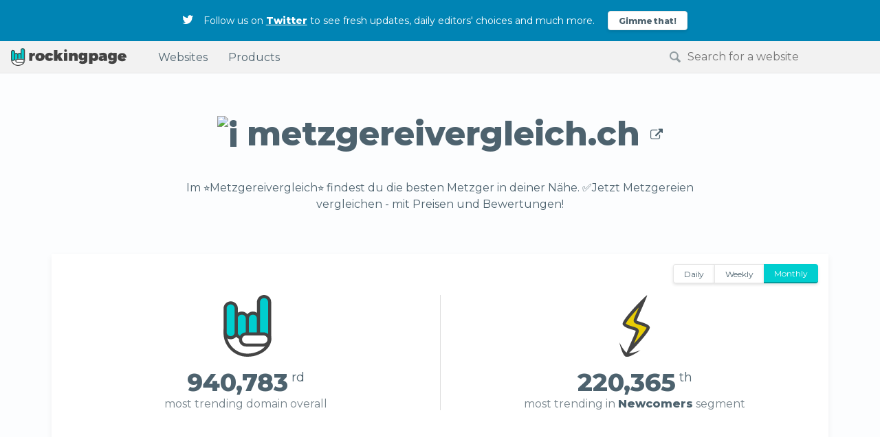

--- FILE ---
content_type: text/html; charset=utf-8
request_url: https://rockingpage.com/domains/metzgereivergleich.ch
body_size: 11864
content:
<!doctype html>
<html lang="en">
  <head>
      <meta charset="utf-8">
      <meta name="viewport" content="width=device-width, initial-scale=1.0">
      <meta http-equiv="X-UA-Compatible" content="IE=edge">
      <meta name="majestic-site-verification" content="MJ12_1d131aa0-b63f-42b7-85fa-69dea58a4dbf">
        <title>
            metzgereivergleich.ch - January 2026 popularity, authority and social reach
        </title>
        <meta name="description" content="Find out why metzgereivergleich.ch is one of the most trending websites on the internet now. Explore its popularity, authority and social reach on rockingpage.com." />

      <meta name="keywords" content="trending websites, trend spotting, trendspotting" />
      <meta name="robots" content="index, follow" />
      <meta name="theme-color" content="#00cecf">
      <meta name="msapplication-navbutton-color" content="#00cecf">
      <meta name="apple-mobile-web-app-status-bar-style" content="#00cecf">
      <link rel="shortcut icon" type="image/x-icon" href="/assets/favicon-1ea3c1771fcb80511ff4d3f51bd737dc95882bf4bf5e569260b46f30b3a05497.ico" />
      <link href="https://fonts.googleapis.com/css?family=Montserrat:400,800&amp;subset=latin-ext" rel="stylesheet">
      <link href="https://maxcdn.bootstrapcdn.com/font-awesome/4.7.0/css/font-awesome.min.css" rel="stylesheet" integrity="sha384-wvfXpqpZZVQGK6TAh5PVlGOfQNHSoD2xbE+QkPxCAFlNEevoEH3Sl0sibVcOQVnN" crossorigin="anonymous">
      <meta name="twitter:site" content="@rockingpage">
      <meta name="twitter:creator" content="@rockingpage">
      <meta name="twitter:card" content="summary_large_image">
      <meta property="og:image" content="https://rockingpage.com/assets/fb-image-aca4b59c40e22ba6e0078d57a33df5b3b71388152be742171c101a3d1c32dd3f.png" />
      <meta name="twitter:image" content="https://rockingpage.com/assets/fb-image-aca4b59c40e22ba6e0078d57a33df5b3b71388152be742171c101a3d1c32dd3f.png" />
      <meta name="og:title" content="This page rocks! - rockingpage.com">
      <meta name="og:description" content="Find out why this page is one of the most trending websites on the internet now. Explore its popularity, authority and social reach on rockingpage.com.">
      <meta name="twitter:title" content="This page rocks! - rockingpage.com">
      <meta name="twitter:description" content="Find out why this page is one of the most trending websites on the internet now. Explore its popularity, authority and social reach on rockingpage.com.">
      <meta name="csrf-param" content="authenticity_token" />
<meta name="csrf-token" content="esoABmY2NMYyMkPUlNBITM9CCDoIDeBNc2Og9e92+1WjJKZAAz/Qk5j7/aP2psT9SQTGgUCqyMBTCnUiWY/k0g==" />
      <link rel="stylesheet" media="all" href="/assets/application-37e37fb12b81082ffa92678723bb5caa28585876fa51f211c4c035f60405ed66.css" />
      <script src="/assets/application-aa1722d35daec8277fee32ff2ab9e0a76d6aebf248877ef72275cb09ffea4459.js"></script>
      <script src="https://cdnjs.cloudflare.com/ajax/libs/moment.js/2.20.1/moment.min.js"></script>
      <script src="https://cdnjs.cloudflare.com/ajax/libs/numeral.js/2.0.6/numeral.min.js"></script>
  </head>
  <body class="messaged domain-page">

      <aside class="mg__page-message is--dark uk-position-top-left">
        <div class="uk-container uk-container-center font-14">
          <span class="fa fa-twitter mg__margin-r-10 font-18"></span>
            Follow us on <a href="https://twitter.com/rockingpage" target="_blank" rel="noppener"><strong>Twitter</strong></a> to see fresh updates, daily editors' choices and much more.
            <a href="https://twitter.com/rockingpage" target="_blank" rel="noppener" class="btn is--white is--rounded is--xsmall uk-text-bold">Gimme that!</a>
        </div>
      </aside>

      <header class="mg__header bg-grey uk-flex uk-flex-middle uk-flex-space-between">
        <nav class="uk-flex">
          <a href="/" class="logo mg__padding-0-15 uk-flex uk-flex-middle">
            <img alt="RockingPage - find best tredning websites on internet" width="170" class="uk-hidden-small" src="/assets/rockingpage-logo-ce73bf7a8b4dcb6bd98fba007a6f9cc8493dd09dba7136f012637d00fa0da2fd.svg" />
            <img alt="RockingPage - find best tredning websites on internet" width="30" class="uk-visible-small" src="/assets/rockingpage-icon-95f33ddfb876d50c7777470cd943bf18962460be08b5c54a615e439de0510fb5.svg" />
          </a>
          <ul class="mg__nav is--user mg__padding-0-15 uk-flex uk-flex-middle uk-flex-wrap">
            <li>
              <a href="/" title="The most trending on rockingpage.com">Websites</a>
            </li>
            <li>
              <a href="/products" title="The hottest on the product featuring pages">Products</a>
            </li>
          </ul>
        </nav>

        <div id="searcha" class="uk-width-1-4 uk-autocomplete" data-uk-autocomplete>
          <input type="text" placeholder="Search for a website" id="search" class="mg__input-flat is--search" autocapitalize="none" />
          <button id="clear-search">
            <span class="fa fa-close"></span>
          </button>

          <script type="text/autocomplete">
              <ul class="uk-autocomplete-results">
                  {{~items}}
                    <li data-value="{{ $item.value }}">
                        <a href="/domains/{{{ $item.domainSlug }}}" class="uk-flex">
                            <div class="uk-width-3-4 mg__truncate">
                              <img src="https://www.google.com/s2/favicons?domain={{{ $item.value }}}" alt="ico" width="14" />
                              {{{ $item.value }}}
                            </div>
                            <!--<div class="uk-width-1-4 uk-text-right"><strong class="mg__label is--grey is--small font-12">#{{{ $item.rank }}}</strong></div>-->
                        </a>
                    </li>
                  {{/items}}
              </ul>
          </script>
        </div>
      </header>

      <main class="uk-container uk-container-center">
    <section class="uk-text-center mg__padding-45-0 mg__margin-t-15 data-loaded">

        <h1 class="domain-title uk-text-bold font-48 uk-margin-remove mg__truncate uk-flex uk-flex-middle uk-flex-center">
            <a href="#" rel="noopener, nofollow" target="_blank" class="uk-flex uk-flex-middle mg__truncate" id="domain-link">
                <span class="preloader-block" style="width: 240px;">metzgereivergleich.ch</span>
            </a>
        </h1>
        <p class="mg__margin-t-30 uk-width-large-2-3 uk-container-center" id="title">Im ⭐Metzgereivergleich⭐ findest du die besten Metzger in deiner Nähe. ✅Jetzt Metzgereien vergleichen - mit Preisen und Bewertungen!</p>
    </section>

    <div class="rp-domain-stats mg__card uk-text-center mg__padding-60-0 mg__margin-b-45 uk-position-relative data-loaded">
        <div id="rp-domain-stats-switcher" class="uk-clearfix">
            <nav class="btn-group-rounded uk-text-uppercase uk-hidden-small">
                <button data-period="daily" class="btn is--white is--xsmall">Daily</button>
                <button data-period="weekly" class="btn is--white is--xsmall">Weekly</button>
                <button data-period="monthly" class="btn is--white is--xsmall">Monthly</button>
            </nav>
            <select data-period name="period-select" class="select-switcher uk-visible-small uk-width-1-2">
                <option value="daily">Daily</option>
                <option value="weekly">Weekly</option>
                <option value="monthly">Monthly</option>
            </select>
        </div>

        <div class="uk-grid uk-grid-divider uk-flex uk-flex-wrap uk-flex-center uk-grid-collapse">
            <div class="uk-width-medium-1-2">
                <div class="mg__padding-0-15">
                    <div class="mg__margin-b-15">
                        <img alt="Rank" width="90" class="uk-hidden" id="overall-img" src="/assets/rockingpage-icon-95f33ddfb876d50c7777470cd943bf18962460be08b5c54a615e439de0510fb5.svg" />
                        <span class="preloader-block" style="width: 90px; height: 90px;"></span>
                    </div>
                    <strong class="font-36" id="overall-rank"><span class="preloader-block" style="width: 160px;"></span></strong>
                    <div class="color-grey font-small-14">
                        <span class="preloader-block" style="width: 90px;"></span>
                        <span id="overall-rank-label" class="load-hidden uk-hidden">
                            most trending domain overall
                            <span class="uk-hidden not-ranking">
                                The website you are looking for didn't make it to the trending list. <br />Is this your site? <a href="https://mangools.com?ref=rp-not-trend" target="_blank" rel="noopener nofollow">Pimp your SEO</a> with mangools SEO tools.
                            </span>
                        </span>
                    </div>
                </div>
            </div>
            <div class="uk-visible-small uk-width-1-1 mg__border-b mg__margin-t-30 mg__margin-b-30 remove-no-rank"></div>
            <div class="uk-width-medium-1-2 remove-no-rank">
                <div class="mg__padding-0-15">
                    <div class="mg__margin-b-15">
                        <img alt="Rank" width="90" id="segment-img-newcomers" class="uk-hidden" src="/assets/newcomers-icon-a17c03a6481be598338eb94568c97399616be787373b1d1b252651c34226045b.svg" />
                        <img alt="Rank" width="90" id="segment-img-stars" class="uk-hidden" src="/assets/stars-icon-bd1a54bae5d494223b2663bed48857c7e5d3ba9712bd4b1450a128378927b3c6.svg" />
                        <img alt="Rank" width="90" id="segment-img-players" class="uk-hidden" src="/assets/players-icon-a8d19ad1beec9db65ae82fc84478733e93d7d1cd3f46040e16bfdefd1c5f42cf.svg" />
                        <img alt="Rank" width="90" id="segment-img-none" class="uk-hidden" style="opacity: 0.3" src="/assets/none-icon-23f5529c53c7e9f59563af1390993e718562e9c52452e36c7dcd76ce7268d9ce.svg" />
                        <span class="preloader-block" style="width: 90px; height: 90px;"></span>
                    </div>
                    <strong class="font-36" id="segment-rank"><span class="preloader-block" style="width: 160px;"></span></strong>
                    <div class="color-grey font-small-14">
                        <span id="segment-label">
                            <span class="preloader-block" style="width: 90px;"></span>
                        </span>
                    </div>
                </div>
            </div>
        </div>
    </div>

    <div class="charts-container bg-lightgrey data-loaded">
        <div class="uk-grid">
            <div class="rp-card mg__margin-b-45 uk-width-large-1-3">
                <div class="mg__card">
                    <div class="mg__padding-30 bg-fff mg__border-b">
                        <h2 class="uk-text-bold font-18 mg__margin-b-15">
                            Popularity
                        </h2>
                        <h3 class="color-grey font-14 uk-margin-top-remove">Website popularity rank trend</h3>
                        <div class="font-30 mg__margin-b-15 uk-text-bold" id="alexa">
                            <span class="preloader-block uk-width-1-2"></span>
                        </div>
                        <div class="uk-h4 mg__margin-b-10" id="alexa-day">
                            Day:
                            <span class="mg__margin-l-10 uk-float-right uk-text-right">
                                <span class="preloader-block"></span>
                            </span>
                        </div>
                        <div class="uk-h4 mg__margin-b-10" id="alexa-week">
                            Week:
                            <span class="mg__margin-l-10 uk-float-right uk-text-right">
                                <span class="preloader-block"></span>
                            </span>
                        </div>
                        <div class="uk-h4" id="alexa-month">
                            Month:
                            <span class="mg__margin-l-10 uk-float-right uk-text-right">
                                <span class="preloader-block"></span>
                            </span>
                        </div>
                    </div>
                    <div class="uk-position-relative">
                        <div id="alexa-chart" class="chart uk-position-relative">
                            <div class="inline-logo chart-preloader is--small uk-text-center">
                                <svg xmlns="http://www.w3.org/2000/svg" width="69.5" height="90" viewBox="176.5 198 69.5 90">
<path fill="#FFF" d="M245.9 263c0-19-15.6-31.5-34.5-31.5-19.1 0-34.3 3.2-34.3 22.3 0 19 15.3 34.3 34.3 34.3h.1c19-.1 34.3-12.5 34.4-25.1z"/>
<path fill="#444" d="M211.5 235.7c17.2 0 29.9 11.6 29.9 27.2 0 9.6-12.7 20.5-29.9 20.5-16.3.1-29.7-13-29.9-29.3v-.4c.1-13 8.2-18 29.9-18m0-4.3c-19.1 0-34.4 3.2-34.4 22.3a34.4 34.4 0 0 0 34.4 34.2c19 0 34.3-12.4 34.3-25 .1-19-15.8-31.4-34.9-31.4h.6v-.1z"/>
<path fill="#00CECF" d="M229 254.4a10 10 0 0 1-10.2 10 10 10 0 0 1-10-10.1v-20a10 10 0 0 1 10.1-10.2 10 10 0 0 1 10.1 10.2v20.1z"/>
<path fill="#444" d="M218.9 227c3.2 0 5.8 2.6 5.8 5.8v19.8c0 3.2-2.6 5.7-5.8 5.7a5.7 5.7 0 0 1-5.8-5.7v-19.9c0-3.2 2.6-5.8 5.8-5.7m0-4.8c-5.8 0-10.1 5-10.1 10.6v19.8a10 10 0 0 0 10.1 10.2 10 10 0 0 0 10.1-10.2v-20a10 10 0 0 0-10.1-10.4z"/>
<path fill="#00CECF" d="M213.1 253.1c0 5.5-4.3 8.5-9.7 8.5l-.4.3c-5.5 0-10.1-3.2-10.1-8.8V233a10.1 10.1 0 0 1 20.2 0v20.1z"/>
<path fill="#444" d="M203 227c3.2 0 5.8 2.6 5.8 5.8v19.8c0 3.2-2.6 5.7-5.8 5.7a5.7 5.7 0 0 1-5.8-5.7v-19.9c0-3.2 2.6-5.8 5.8-5.8m0-4.5c-5.6 0-10.1 4.6-10.1 10.2v20a10 10 0 0 0 10.1 10.2 10 10 0 0 0 10.1-10.2v-19.8c0-5.9-4.2-10.4-10.1-10.4z"/>
<path fill="#00CECF" d="M197.2 253.1c0 2.1-4.3 8.5-10.6 8.5-5.3 0-9.5-4.9-9.5-8.5v-34.9c0-5.5 4.5-10.1 10.1-10.1s10.1 4.5 10.1 10.1v34.9h-.1z"/>
<path fill="#444" d="M187.2 212.3c3.2 0 5.8 2.6 5.8 5.8v34.3a5.8 5.8 0 0 1-11.6 0v-34.3a5.7 5.7 0 0 1 5.8-5.8m0-5.3c-5.8.1-10.1 5.4-10.1 10.7v35c0 5.7 4.2 10.2 10.1 10.2s10.1-5 10.1-10.6v-34.1c-.1-5.7-4.3-11.2-10.1-11.2z"/>
<path fill="#00CECF" d="M244.9 262.7c0 5.5-4.5 10.1-10.1 10.1s-10-4.5-10.1-10.1v-54a10.1 10.1 0 0 1 20.2 0v54z"/>
<path fill="#444" d="M234.8 203.1c3.2 0 5.8 2.6 5.8 5.8v54a5.8 5.8 0 0 1-11.6 0v-54c0-3.2 2.7-5.8 5.8-5.8m.6-4.5a10.5 10.5 0 0 0-10.6 10.2v54c0 5.7 4.9 10 10.6 10 5.7 0 10.6-5.6 10.6-9.9v-54a10.6 10.6 0 0 0-10.6-10.3z"/>
<path fill="#FFF" d="M234.3 252.6c5.6.6 9.6 5.5 9.1 11-.5 4.8-4.3 8.6-9.1 9.1h-25.1c-5.6-.4-9.7-5.2-9.4-10.7.3-5 4.4-9 9.4-9.4h25.1z"/>
<path fill="#444" d="M234.3 256.8a5.8 5.8 0 0 1 0 11.6h-25.1a5.8 5.8 0 0 1 0-11.6h25.1m-.1-4.2h-25a10 10 0 0 0-10.3 9.6v.4c0 5.7 4.6 10.1 10.3 10.1h25a10 10 0 0 0 10.3-10.1 10 10 0 0 0-10.3-10z"/>
</svg>
<div class="logo-overlay"></div>
                            </div>
                        </div>
                    </div>
                </div>
            </div>
            <div class="rp-card mg__margin-b-45 uk-width-large-1-3">
                <div class="mg__card">
                    <div class="mg__padding-30 bg-fff mg__border-b">
                        <h2 class="uk-text-bold font-18 mg__margin-b-15">
                            Social reach
                        </h2>
                        <h3 class="color-grey font-14 uk-margin-top-remove">Facebook shares trend</h3>
                        <div class="font-30 mg__margin-b-15 uk-text-bold" id="fb-shares">
                            <span class="preloader-block uk-width-1-2"></span>
                        </div>
                        <div class="uk-h4 mg__margin-b-10" id="fb-shares-day">
                            Day:
                            <span class="mg__margin-l-10 uk-float-right uk-text-right">
                                <span class="preloader-block"></span>
                            </span>
                        </div>
                        <div class="uk-h4 mg__margin-b-10" id="fb-shares-week">
                            Week:
                            <span class="mg__margin-l-10 uk-float-right uk-text-right">
                                <span class="preloader-block"></span>
                            </span>
                        </div>
                        <div class="uk-h4" id="fb-shares-month">
                            Month:
                            <span class="mg__margin-l-10 uk-float-right uk-text-right">
                                <span class="preloader-block"></span>
                            </span>
                        </div>
                    </div>
                    <div class="uk-position-relative">
                        <div id="fb-chart" class="chart uk-position-relative">
                            <div class="inline-logo chart-preloader is--small uk-text-center">
                                <svg xmlns="http://www.w3.org/2000/svg" width="69.5" height="90" viewBox="176.5 198 69.5 90">
<path fill="#FFF" d="M245.9 263c0-19-15.6-31.5-34.5-31.5-19.1 0-34.3 3.2-34.3 22.3 0 19 15.3 34.3 34.3 34.3h.1c19-.1 34.3-12.5 34.4-25.1z"/>
<path fill="#444" d="M211.5 235.7c17.2 0 29.9 11.6 29.9 27.2 0 9.6-12.7 20.5-29.9 20.5-16.3.1-29.7-13-29.9-29.3v-.4c.1-13 8.2-18 29.9-18m0-4.3c-19.1 0-34.4 3.2-34.4 22.3a34.4 34.4 0 0 0 34.4 34.2c19 0 34.3-12.4 34.3-25 .1-19-15.8-31.4-34.9-31.4h.6v-.1z"/>
<path fill="#00CECF" d="M229 254.4a10 10 0 0 1-10.2 10 10 10 0 0 1-10-10.1v-20a10 10 0 0 1 10.1-10.2 10 10 0 0 1 10.1 10.2v20.1z"/>
<path fill="#444" d="M218.9 227c3.2 0 5.8 2.6 5.8 5.8v19.8c0 3.2-2.6 5.7-5.8 5.7a5.7 5.7 0 0 1-5.8-5.7v-19.9c0-3.2 2.6-5.8 5.8-5.7m0-4.8c-5.8 0-10.1 5-10.1 10.6v19.8a10 10 0 0 0 10.1 10.2 10 10 0 0 0 10.1-10.2v-20a10 10 0 0 0-10.1-10.4z"/>
<path fill="#00CECF" d="M213.1 253.1c0 5.5-4.3 8.5-9.7 8.5l-.4.3c-5.5 0-10.1-3.2-10.1-8.8V233a10.1 10.1 0 0 1 20.2 0v20.1z"/>
<path fill="#444" d="M203 227c3.2 0 5.8 2.6 5.8 5.8v19.8c0 3.2-2.6 5.7-5.8 5.7a5.7 5.7 0 0 1-5.8-5.7v-19.9c0-3.2 2.6-5.8 5.8-5.8m0-4.5c-5.6 0-10.1 4.6-10.1 10.2v20a10 10 0 0 0 10.1 10.2 10 10 0 0 0 10.1-10.2v-19.8c0-5.9-4.2-10.4-10.1-10.4z"/>
<path fill="#00CECF" d="M197.2 253.1c0 2.1-4.3 8.5-10.6 8.5-5.3 0-9.5-4.9-9.5-8.5v-34.9c0-5.5 4.5-10.1 10.1-10.1s10.1 4.5 10.1 10.1v34.9h-.1z"/>
<path fill="#444" d="M187.2 212.3c3.2 0 5.8 2.6 5.8 5.8v34.3a5.8 5.8 0 0 1-11.6 0v-34.3a5.7 5.7 0 0 1 5.8-5.8m0-5.3c-5.8.1-10.1 5.4-10.1 10.7v35c0 5.7 4.2 10.2 10.1 10.2s10.1-5 10.1-10.6v-34.1c-.1-5.7-4.3-11.2-10.1-11.2z"/>
<path fill="#00CECF" d="M244.9 262.7c0 5.5-4.5 10.1-10.1 10.1s-10-4.5-10.1-10.1v-54a10.1 10.1 0 0 1 20.2 0v54z"/>
<path fill="#444" d="M234.8 203.1c3.2 0 5.8 2.6 5.8 5.8v54a5.8 5.8 0 0 1-11.6 0v-54c0-3.2 2.7-5.8 5.8-5.8m.6-4.5a10.5 10.5 0 0 0-10.6 10.2v54c0 5.7 4.9 10 10.6 10 5.7 0 10.6-5.6 10.6-9.9v-54a10.6 10.6 0 0 0-10.6-10.3z"/>
<path fill="#FFF" d="M234.3 252.6c5.6.6 9.6 5.5 9.1 11-.5 4.8-4.3 8.6-9.1 9.1h-25.1c-5.6-.4-9.7-5.2-9.4-10.7.3-5 4.4-9 9.4-9.4h25.1z"/>
<path fill="#444" d="M234.3 256.8a5.8 5.8 0 0 1 0 11.6h-25.1a5.8 5.8 0 0 1 0-11.6h25.1m-.1-4.2h-25a10 10 0 0 0-10.3 9.6v.4c0 5.7 4.6 10.1 10.3 10.1h25a10 10 0 0 0 10.3-10.1 10 10 0 0 0-10.3-10z"/>
</svg>
<div class="logo-overlay"></div>
                            </div>
                        </div>
                    </div>
                </div>
            </div>
            <div class="rp-card mg__margin-b-45 uk-width-large-1-3">
                <div class="mg__card">
                    <div class="mg__padding-30 bg-fff mg__border-b">
                        <div class="uk-flex uk-flex-space-between uk-flex-middle mg__margin-b-15">
                            <h2 class="uk-text-bold font-18 uk-margin-remove">
                                Authority
                            </h2>
                            <a href="https://mangools.com/linkminer?ref=rockingpage&amp;url=metzgereivergleich.ch" rel="nofollow noopener" target="_blank" class="font-14 uk-text-bold">
                                <span class="fa fa-search mg__margin-r-5 uk-hidden-small"></span>Show backlinks
                            </a>
                        </div>
                        <h3 class="color-grey font-14 uk-margin-top-remove">Referring domains trend</h3>
                        <div class="font-30 mg__margin-b-15 uk-text-bold" id="ref-ips">
                            <span class="preloader-block uk-width-1-2"></span>
                        </div>
                        <div class="uk-h4 mg__margin-b-10" id="ref-ips-day">
                            Day:
                            <span class=" mg__margin-l-10 uk-float-right uk-text-right">
                                <span class="preloader-block"></span>
                            </span>
                        </div>
                        <div class="uk-h4 mg__margin-b-10" id="ref-ips-week">
                            Week:
                            <span class="mg__margin-l-10 uk-float-right uk-text-right">
                                <span class="preloader-block"></span>
                            </span>
                        </div>
                        <div class="uk-h4" id="ref-ips-month">
                            Month:
                            <span class="mg__margin-l-10 uk-float-right uk-text-right">
                                <span class="preloader-block"></span>
                            </span>
                        </div>
                    </div>
                    <div class="uk-position-relative">
                        <div id="backlink-chart" class="chart">
                            <div class="inline-logo chart-preloader is--small uk-text-center">
                                <svg xmlns="http://www.w3.org/2000/svg" width="69.5" height="90" viewBox="176.5 198 69.5 90">
<path fill="#FFF" d="M245.9 263c0-19-15.6-31.5-34.5-31.5-19.1 0-34.3 3.2-34.3 22.3 0 19 15.3 34.3 34.3 34.3h.1c19-.1 34.3-12.5 34.4-25.1z"/>
<path fill="#444" d="M211.5 235.7c17.2 0 29.9 11.6 29.9 27.2 0 9.6-12.7 20.5-29.9 20.5-16.3.1-29.7-13-29.9-29.3v-.4c.1-13 8.2-18 29.9-18m0-4.3c-19.1 0-34.4 3.2-34.4 22.3a34.4 34.4 0 0 0 34.4 34.2c19 0 34.3-12.4 34.3-25 .1-19-15.8-31.4-34.9-31.4h.6v-.1z"/>
<path fill="#00CECF" d="M229 254.4a10 10 0 0 1-10.2 10 10 10 0 0 1-10-10.1v-20a10 10 0 0 1 10.1-10.2 10 10 0 0 1 10.1 10.2v20.1z"/>
<path fill="#444" d="M218.9 227c3.2 0 5.8 2.6 5.8 5.8v19.8c0 3.2-2.6 5.7-5.8 5.7a5.7 5.7 0 0 1-5.8-5.7v-19.9c0-3.2 2.6-5.8 5.8-5.7m0-4.8c-5.8 0-10.1 5-10.1 10.6v19.8a10 10 0 0 0 10.1 10.2 10 10 0 0 0 10.1-10.2v-20a10 10 0 0 0-10.1-10.4z"/>
<path fill="#00CECF" d="M213.1 253.1c0 5.5-4.3 8.5-9.7 8.5l-.4.3c-5.5 0-10.1-3.2-10.1-8.8V233a10.1 10.1 0 0 1 20.2 0v20.1z"/>
<path fill="#444" d="M203 227c3.2 0 5.8 2.6 5.8 5.8v19.8c0 3.2-2.6 5.7-5.8 5.7a5.7 5.7 0 0 1-5.8-5.7v-19.9c0-3.2 2.6-5.8 5.8-5.8m0-4.5c-5.6 0-10.1 4.6-10.1 10.2v20a10 10 0 0 0 10.1 10.2 10 10 0 0 0 10.1-10.2v-19.8c0-5.9-4.2-10.4-10.1-10.4z"/>
<path fill="#00CECF" d="M197.2 253.1c0 2.1-4.3 8.5-10.6 8.5-5.3 0-9.5-4.9-9.5-8.5v-34.9c0-5.5 4.5-10.1 10.1-10.1s10.1 4.5 10.1 10.1v34.9h-.1z"/>
<path fill="#444" d="M187.2 212.3c3.2 0 5.8 2.6 5.8 5.8v34.3a5.8 5.8 0 0 1-11.6 0v-34.3a5.7 5.7 0 0 1 5.8-5.8m0-5.3c-5.8.1-10.1 5.4-10.1 10.7v35c0 5.7 4.2 10.2 10.1 10.2s10.1-5 10.1-10.6v-34.1c-.1-5.7-4.3-11.2-10.1-11.2z"/>
<path fill="#00CECF" d="M244.9 262.7c0 5.5-4.5 10.1-10.1 10.1s-10-4.5-10.1-10.1v-54a10.1 10.1 0 0 1 20.2 0v54z"/>
<path fill="#444" d="M234.8 203.1c3.2 0 5.8 2.6 5.8 5.8v54a5.8 5.8 0 0 1-11.6 0v-54c0-3.2 2.7-5.8 5.8-5.8m.6-4.5a10.5 10.5 0 0 0-10.6 10.2v54c0 5.7 4.9 10 10.6 10 5.7 0 10.6-5.6 10.6-9.9v-54a10.6 10.6 0 0 0-10.6-10.3z"/>
<path fill="#FFF" d="M234.3 252.6c5.6.6 9.6 5.5 9.1 11-.5 4.8-4.3 8.6-9.1 9.1h-25.1c-5.6-.4-9.7-5.2-9.4-10.7.3-5 4.4-9 9.4-9.4h25.1z"/>
<path fill="#444" d="M234.3 256.8a5.8 5.8 0 0 1 0 11.6h-25.1a5.8 5.8 0 0 1 0-11.6h25.1m-.1-4.2h-25a10 10 0 0 0-10.3 9.6v.4c0 5.7 4.6 10.1 10.3 10.1h25a10 10 0 0 0 10.3-10.1 10 10 0 0 0-10.3-10z"/>
</svg>
<div class="logo-overlay"></div>
                            </div>
                        </div>
                    </div>
                </div>
            </div>
        </div>
    </div>

    <div class="mg__card uk-text-center mg__padding-30-0 mg__margin-b-15 uk-position-relative sp-link-block">
        <a
            href="https://mangools.com/siteprofiler?ref=rockingpage&amp;url=metzgereivergleich.ch"
            rel="nofollow noopener"
            target="_blank"
            class="font-18 uk-text-bold sp-link"
        >
            <span class="fa fa-search mg__margin-r-5"></span>
            <span>
                See complete SEO analysis <span class="uk-hidden-small">(traffic, keywords, competitors, top content, etc.)</span>
            </span>
        </a>
    </div>

    <div id="not-found" class="uk-text-center mg__padding-60-0 uk-hidden"></div>

    <div class="mg__margin-b-60">
        <div class="mg__alert is--warning is--big uk-text-center uk-padding-remove newsletter"  data-uk-scrollspy="{cls:'is--scaled', delay:100}">
    <div class="mg__padding-60 uk-width-medium-8-10 uk-container-center" id="subscribe-newsletter">

        <img alt="Newsletter" width="200" src="/assets/newsletter-6dffbb280c25910e6467809d48d18dbca3e4aba5d7a0fdb7e5ae3e2529347441.svg" />

        <h3 class="font-36 font-small-18 uk-text-bold uk-text-center mg__margin-b-30">Get pages that rock to your inbox.<br class="uk-hidden-small" /><span class="uk-visible-small">&nbsp;</span>Every week.</h3>
        <p class="font-small-14">
            It's always good to know what is trending on the internet.
            Subscribe now and get top 5 websites to your inbox every week. No spam, we hate it&nbsp;too&nbsp;:)
        </p>

        <form class="mg__margin-t-30 uk-flex uk-flex-wrap" method="post">
            <input type="email" name="subscriber-email" class="mg__input-flat is--big uk-flex-item-auto" placeholder="Enter your email" id="subscriber-email" />
            <button type="submit" class="btn is--green is--big is--rounded mg__margin-l-30 uk-text-bold">Keep me updated</button>
        </form>
        <div class="mg__alert uk-hidden is--success mg__margin-t-30">Thanks for subscribing. You should get the first email on next Monday.</div>
        <div class="mg__alert uk-hidden is--error mg__margin-t-30"></div>
    </div>
</div>

    </div>
</main>

<script type="text/javascript">
    function init() {
        // ********************************************************************
        // Global variables
        // ********************************************************************

        // Main detail request responseData object
        var responseData = null;

        // For number animation purposes
        var segmentRankValue = "";
        var domainOverallRankValue = "";

        // Get period param
        var period = getUrlParameter('period') || PERIODS.MONTHLY;

        // Set primary period based on param or default value
        switch (period) {
            case PERIODS.DAILY: {
                $('[data-period="daily"]').removeClass('is--white');
                $('[data-period="daily"]').addClass('is--primary');
                $('select[data-period] option[value="daily"]').attr('selected', true);
                break;
            }
            case PERIODS.WEEKLY: {
                $('[data-period="weekly"]').removeClass('is--white');
                $('[data-period="weekly"]').addClass('is--primary');
                $('select[data-period] option[value="weekly"]').attr('selected', true);
                break;
            }
            case PERIODS.MONTHLY: {
                $('[data-period="monthly"]').removeClass('is--white');
                $('[data-period="monthly"]').addClass('is--primary');
                $('select[data-period] option[value="monthly"]').attr('selected', true);
                break;
            }
            default: {
                break;
            }
        }

        // ********************************************************************
        // Function declarations
        // ********************************************************************

        // Main load data function
        function loadData(period) {
            var domainName = "metzgereivergleich.ch";

            $.ajax({
                url: 'https://api.rockingpage.com/v1/domains/' + domainName
            }).done(function(data) {
                // Set Global responseData var
                responseData = data;

                if(!$.isEmptyObject(data)){

                    // Fill header data and generate chart data
                    fillHeaderData(period);
                    var chartData = generateChartData();

                    // Pait charts
                    paintCharts({
                        allDates: chartData.allDates,
                        alexaData: chartData.alexaData,
                        fbData: chartData.fbData,
                        majesticData: chartData.majesticData
                    });
                } else {
                    $('.data-loaded').addClass('uk-hidden');
                    $('#not-found').removeClass('uk-hidden');
                    $('#not-found').html('<h1 class="uk-text-bold font-36">This page does not rock :(</h1><p>Is this your site? Pimp your SEO with <a href="https://mangools.com?ref=rp-not-found" target="_blank" rel="noopener">mangools SEO tools</a>.</p>');
                    document.title = "This page does not rock :( - rockingpage.com";
                }
            });
        }

        // Filling rank for segments data
        function fillHeaderData(period) {
            var domainOverallRank = parseIntWithNAFallback(responseData['ranks'][period]['all']);
            domainOverallRankValue = domainOverallRank === NOT_AVAILABLE ? NOT_AVAILABLE : domainOverallRank + 1;

            var domainSegmentRankPlayers = parseIntWithNAFallback(responseData['ranks'][period]['big_players']);
            var domainSegmentRankPlayersValue = domainSegmentRankPlayers === NOT_AVAILABLE ? NOT_AVAILABLE : domainSegmentRankPlayers + 1;
            var domainSegmentRankStars = parseIntWithNAFallback(responseData['ranks'][period]['rising_stars']);
            var domainSegmentRankStarsValue = domainSegmentRankStars === NOT_AVAILABLE ? NOT_AVAILABLE : domainSegmentRankStars + 1;
            var domainSegmentRankNewcomers = parseIntWithNAFallback(responseData['ranks'][period]['newcomers']);
            var domainSegmentRankNewcomersValue = domainSegmentRankNewcomers === NOT_AVAILABLE ? NOT_AVAILABLE : domainSegmentRankNewcomers + 1;

            $('.rp-domain-stats .preloader-block').remove();
            $('.load-hidden').removeClass('uk-hidden');
            $('#overall-img').removeClass('uk-hidden');

            if (domainOverallRankValue !== NOT_AVAILABLE) {
                if (domainOverallRankValue > 1000) {
                    var formattedDomainOverallRankValue = numeral(domainOverallRankValue).format('0,0 o').split(' ');
                    $('#overall-rank').html(
                        '<span><span id="overall-rank-value">' + formattedDomainOverallRankValue[0] + '</span><sup>' + formattedDomainOverallRankValue[1] + '</sup>' + '</span>'
                    );
                } else {
                    var formattedDomainOverallRankValue = numeral(domainOverallRankValue).format('0 o').split(' ');
                    $('#overall-rank').html(
                        '<span><span id="overall-rank-value">' + formattedDomainOverallRankValue[0] + '</span><sup>' + formattedDomainOverallRankValue[1] + '</sup>' + '</span>'
                    );
                }

                $('#overall-rank').removeClass('font-24');
                $('#overall-rank').addClass('font-36');
                $('#overall-img').css('opacity', 1);
                $('.remove-no-rank').removeClass('uk-hidden');
                $('#overall-rank-label .not-ranking').addClass('uk-hidden');

            } else {
                $('#overall-rank').text('This site does not rock');
                $('#overall-rank').addClass('font-24');
                $('#overall-rank').removeClass('font-36');
                $('#overall-rank-label .not-ranking').removeClass('uk-hidden');
                $('#overall-img').css('opacity', 0.3);
                $('.remove-no-rank').addClass('uk-hidden');
                document.title = "This page does not rock :( - rockingpage.com";
            }

            var metaSegment = "";

            if (domainSegmentRankPlayersValue !== NOT_AVAILABLE) {
                if (domainSegmentRankPlayersValue > 1000) {
                    var formattedDomainSegmentRankPlayersValue = numeral(domainSegmentRankPlayersValue).format('0,0 o').split(' ');
                    $('#segment-rank').html(
                        '<span><span id="segment-rank-value">' + formattedDomainSegmentRankPlayersValue[0] + '</span><sup>' + formattedDomainSegmentRankPlayersValue[1] + '</sup>' + '</span>'
                    );
                    metaSegment = "This is hot! " + formattedDomainSegmentRankPlayersValue[0] + ' of Big players';
                } else {
                    var formattedDomainSegmentRankPlayersValue = numeral(domainSegmentRankPlayersValue).format('0 o').split(' ');
                    $('#segment-rank').html(
                        '<span><span id="segment-rank-value">' + formattedDomainSegmentRankPlayersValue[0] + '</span><sup>' + formattedDomainSegmentRankPlayersValue[1] + '</sup>' + '</span>'
                    );
                    metaSegment = formattedDomainSegmentRankPlayersValue[0] + ' of Big players';
                }
                $('#segment-label').html('<span>most trending in <strong class="color-black">Big players</strong> segment</span>');
                $('#segment-img-players').removeClass('uk-hidden');
                $('#segment-img-none').addClass('uk-hidden');

                segmentRankValue = domainSegmentRankPlayersValue;
            }

            if (domainSegmentRankStarsValue !== NOT_AVAILABLE) {
                if (domainSegmentRankStarsValue > 1000) {
                    var formattedDomainSegmenRankStarsValue = numeral(domainSegmentRankStarsValue).format('0,0 o').split(' ');
                    $('#segment-rank').html(
                        '<span><span id="segment-rank-value">' + formattedDomainSegmenRankStarsValue[0] + '</span><sup>' + formattedDomainSegmenRankStarsValue[1] + '</sup>' + '</span>'
                    );
                    metaSegment = "This is hot! " + formattedDomainSegmenRankStarsValue[0] + ' of Rising stars';
                } else {
                    var formattedDomainSegmenRankStarsValue = numeral(domainSegmentRankStarsValue).format('0 o').split(' ');
                    $('#segment-rank').html(
                        '<span><span id="segment-rank-value">' + formattedDomainSegmenRankStarsValue[0] + '</span><sup>' + formattedDomainSegmenRankStarsValue[1] + '</sup>' + '</span>'
                    );
                    metaSegment = formattedDomainSegmenRankStarsValue[0] + ' of Rising stars';
                }
                $('#segment-label').html('<span>most trending in <strong class="color-black">Rising stars</strong> segment</span>');
                $('#segment-img-stars').removeClass('uk-hidden');
                $('#segment-img-none').addClass('uk-hidden');

                segmentRankValue = domainSegmentRankStarsValue;
            }

            if (domainSegmentRankNewcomersValue !== NOT_AVAILABLE) {
                if (domainSegmentRankNewcomersValue > 1000) {
                    var formattedDomainSegmentRankNewcomersValue = numeral(domainSegmentRankNewcomersValue).format('0,0 o').split(' ');
                    $('#segment-rank').html(
                        '<span><span id="segment-rank-value">' + formattedDomainSegmentRankNewcomersValue[0] + '</span><sup>' + formattedDomainSegmentRankNewcomersValue[1] + '</sup>' + '</span>'
                    );
                    metaSegment = "This is hot! " + formattedDomainSegmentRankNewcomersValue[0] + ' of Newcomers';
                } else {
                    var formattedDomainSegmentRankNewcomersValue = numeral(domainSegmentRankNewcomersValue).format('0 o').split(' ');
                    $('#segment-rank').html(
                        '<span><span id="segment-rank-value">' + formattedDomainSegmentRankNewcomersValue[0] + '</span><sup>' + formattedDomainSegmentRankNewcomersValue[1] + '</sup>' + '</span>'
                    );
                    metaSegment = formattedDomainSegmentRankNewcomersValue[0] + ' of Newcomers';
                }
                $('#segment-label').html('<span>most trending in <strong class="color-black">Newcomers</strong> segment</span>');
                $('#segment-img-newcomers').removeClass('uk-hidden');
                $('#segment-img-none').addClass('uk-hidden');

                segmentRankValue = domainSegmentRankNewcomersValue;
            }

            if (domainSegmentRankPlayersValue === NOT_AVAILABLE && domainSegmentRankStarsValue === NOT_AVAILABLE && domainSegmentRankNewcomersValue === NOT_AVAILABLE) {
                $('#segment-rank').text('N/A');
                $('#segment-label').text('Not qualified for any special trending segment');
                $('[id*="segment-img-"]').addClass('uk-hidden');
                $('#segment-img-none').removeClass('uk-hidden');
                metaSegment = false;
            }

            setMetaTags(metaSegment);

            var today = moment().format('YYYY-MM-DD');
            var lastDate = moment().subtract(1, 'days').format('YYYY-MM-DD');
            var dayDate = moment().subtract(2, 'days').format('YYYY-MM-DD');
            var weekDate = moment().subtract(8, 'days').format('YYYY-MM-DD');
            var monthDate = moment().subtract(31, 'days').format('YYYY-MM-DD');

            var lastAlexaRank = responseData['topRankHistory'][today] || responseData['topRankHistory'][lastDate];
            var lastFbShares = responseData['fb_data'][lastDate];
            var lastMajestic = responseData['majestic_data'][lastDate];

            //  Alexa rank

            if (lastAlexaRank) {
                if (lastAlexaRank > 1000) {
                    $('#alexa').html(numeral(lastAlexaRank).format('0,0'));
                } else {
                    $('#alexa').html(lastAlexaRank);
                }
            } else {
                $('#alexa').html('N/A');
            }

            var alexaChange;
            if (responseData['topRankHistory'][dayDate] && lastAlexaRank) {
                alexaChange = responseData['topRankHistory'][lastDate] - responseData['topRankHistory'][dayDate];
                renderPeriodChange({ value: alexaChange, selector: '#alexa-day span', reversed: true });
            } else {
                $('#alexa-day span').html('N/A');
                $('#alexa-day span').addClass('color-grey');
            }

            if(responseData['topRankHistory'][weekDate] && lastAlexaRank){
                alexaChange = responseData['topRankHistory'][lastDate] - responseData['topRankHistory'][weekDate];
                renderPeriodChange({ value: alexaChange, selector: '#alexa-week span', reversed: true });
            } else {
                $('#alexa-week span').html('N/A');
                $('#alexa-week span').addClass('color-grey');
            }

            if(responseData['topRankHistory'][monthDate] && lastAlexaRank){
                alexaChange = responseData['topRankHistory'][lastDate] - responseData['topRankHistory'][monthDate];
                renderPeriodChange({ value: alexaChange, selector: '#alexa-month span', reversed: true });
            } else {
                $('#alexa-month span').html('N/A');
                $('#alexa-month span').addClass('color-grey');
            }

            //  FB shares

            if (lastFbShares) {
                if (lastFbShares > 1000) {
                    $('#fb-shares').html(numeral(lastFbShares).format('0,0'));
                } else {
                    $('#fb-shares').html(lastFbShares);
                }
            } else {
                $('#fb-shares').html('N/A');
            }

            if(responseData['fb_data'][dayDate] && lastFbShares){
                fbChange = responseData['fb_data'][lastDate] - responseData['fb_data'][dayDate];
                renderPeriodChange({ value: fbChange, selector: '#fb-shares-day span', reversed: false });
            } else {
                $('#fb-shares-day span').html('N/A');
                $('#fb-shares-day span').addClass('color-grey');
            }

            if(responseData['fb_data'][weekDate] && lastFbShares){
                fbChange = responseData['fb_data'][lastDate] - responseData['fb_data'][weekDate];
                renderPeriodChange({ value: fbChange, selector: '#fb-shares-week span', reversed: false });
            } else {
                $('#fb-shares-week span').html('N/A');
                $('#fb-shares-week span').addClass('color-grey');
            }

            if(responseData['fb_data'][monthDate] && lastFbShares){
                fbChange = responseData['fb_data'][lastDate] - responseData['fb_data'][monthDate];
                renderPeriodChange({ value: fbChange, selector: '#fb-shares-month span', reversed: false });
            } else {
                $('#fb-shares-month span').html('N/A');
                $('#fb-shares-month span').addClass('color-grey');
            }

            //  Ref IPs

            if(lastMajestic) {
                var refIpsValue = responseData['majestic_data'][lastDate].refIps;

                if (refIpsValue > 1000) {
                    $('#ref-ips').html(numeral(refIpsValue).format('0,0'));
                } else {
                    $('#ref-ips').html(refIpsValue);
                }
            } else {
                $('#ref-ips').html('N/A');
            }

            if(responseData['majestic_data'][dayDate] && lastMajestic){
                refIpsChange = responseData['majestic_data'][lastDate].refIps - responseData['majestic_data'][dayDate].refIps;
                renderPeriodChange({ value: refIpsChange, selector: '#ref-ips-day span', reversed: false });
            } else {
                $('#ref-ips-day span').html('N/A');
                $('#ref-ips-day span').addClass('color-grey');
            }

            if(responseData['majestic_data'][weekDate] && lastMajestic){
                refIpsChange = responseData['majestic_data'][lastDate].refIps - responseData['majestic_data'][weekDate].refIps;
                renderPeriodChange({ value: refIpsChange, selector: '#ref-ips-week span', reversed: false });
            } else {
                $('#ref-ips-week span').html('N/A');
                $('#ref-ips-week span').addClass('color-grey');
            }

            if(responseData['majestic_data'][monthDate] && lastMajestic){
                refIpsChange = responseData['majestic_data'][lastDate].refIps - responseData['majestic_data'][monthDate].refIps;
                renderPeriodChange({ value: refIpsChange, selector: '#ref-ips-month span', reversed: false });
            } else {
                $('#ref-ips-month span').html('N/A');
                $('#ref-ips-month span').addClass('color-grey');
            }
        }

        // Generating chart data
        function generateChartData() {
            var datesAlexa = [];
            var datesFb = [];
            var datesMajestic = [];

            var alexaData = [];
            var fbData = [];
            var majesticData = [];
            var allDates = [];

            Object.keys(responseData['topRankHistory']).forEach(function (key) {
                if (Number.isNaN(parseInt(responseData['topRankHistory'][key])) === false) {
                    datesAlexa.push(key);
                }
            });

            Object.keys(responseData['fb_data']).forEach(function (key) {
                if (Number.isNaN(parseInt(responseData['fb_data'][key])) === false) {
                    datesFb.push(key);
                }
            });

            Object.keys(responseData['majestic_data']).forEach(function (key) {
                if (Number.isNaN(parseInt(responseData['majestic_data'][key].refIps)) === false) {
                    datesMajestic.push(key);
                }
            });

            // Find common dates
            var arrays = [];

            if (datesAlexa.length >= MIN_CHART_DATA_POINTS) {
                arrays.push(datesAlexa);
            } else {
                $('#alexa-chart').after('<div class="uk-position-cover uk-flex uk-flex-middle uk-flex-center color-white">No data available :(</div>');
            }

            if (datesFb.length >= MIN_CHART_DATA_POINTS) {
                arrays.push(datesFb);
            } else {
                $('#fb-chart').after('<div class="uk-position-cover uk-flex uk-flex-middle uk-flex-center color-white">No data available :(</div>');
            }

            if (datesMajestic.length >= MIN_CHART_DATA_POINTS) {
                arrays.push(datesFb);
            }

            var commonDates = arrays.shift().reduce(function(res, v) {
                if (res.indexOf(v) === -1 && arrays.every(function(a) {
                    return a.indexOf(v) !== -1;
                })) res.push(v);
                return res;
            }, []);

            // Get common min and max dates
            var commonMin = commonDates[0];
            var commonMax = commonDates[commonDates.length - 1];

            // Enumarate all dates between min and max
            allDates = enumerateDates(moment(commonMin), moment(commonMax));

            // For each date in allDates push a data value or null when there is none
            allDates.map(function (date) {
                var alexaValue = parseInt(responseData['topRankHistory'][date]);
                var fbValue = parseInt(responseData['fb_data'][date]);
                var majesticValues = responseData['majestic_data'][date];

                if (Number.isNaN(alexaValue) === false) {
                    alexaData.push(alexaValue);
                } else {
                    alexaData.push(null);
                }

                if (Number.isNaN(fbValue) === false) {
                    fbData.push(fbValue);
                } else {
                    fbData.push(null);
                }

                if(majesticValues) {
                    var majesticValue = parseInt(majesticValues.refIps);

                    if (Number.isNaN(majesticValue) === false) {
                        majesticData.push(majesticValue);
                    } else {
                        majesticData.push(null);
                    }
                } else {
                    majesticData.push(null);
                }

            });

            /* Display no data overlay for majestic */

            var allNull = true;
            for(var i = 0; i < majesticData.length; i++) {
                if (majesticData[i] !== null) {
                    allNull = false;
                    break;
                }
            }

            if(allNull) {
                $('#backlink-chart').after('<div class="uk-position-cover uk-flex uk-flex-middle uk-flex-center color-white">No data available :(</div>');
            }

            return {
                allDates: allDates,
                alexaData: alexaData,
                fbData: fbData,
                majesticData: majesticData
            };
        }

        // Handling period switcher click
        function clickPeriodDetail(p) {
            fillHeaderData(p);

            $('.btn[data-period]').removeClass('is--primary');
            $('.btn[data-period]').addClass('is--white');
            $('.btn[data-period="'+p+'"]').removeClass('is--white');
            $('.btn[data-period="'+p+'"]').addClass('is--primary');
            $('select[data-period] option[value="'+p+'"]').prop('selected', 'selected');

            changeQuery('period', p);
            return false;
        }

        // Set click handlers
        $('.btn[data-period]').click(function() {
            var p = $(this).attr('data-period');
            clickPeriodDetail(p);
        });

        $('select[data-period]').on('change', function() {
            var p = $(this).val();
            clickPeriodDetail(p);
        });

        // Count-up animation
        function animateNumbers() {
            var counterOverall = "";
            var counterSegment = "";
            var overallCounterStart = '';
            var segmentCounterStart = '';

            var counterOptions = {
                separator: ',',
                useEasing: true,
                useGrouping: true,
            };

            overallCounterStart = 500;
            if (domainOverallRankValue > 500) {
                overallCounterStart = domainOverallRankValue + (domainOverallRankValue * 1.3);
            }

            segmentCounterStart = 500;
            if (segmentRankValue > 500) {
                segmentCounterStart = segmentRankValue + (segmentRankValue * 1.3);
            }

            // Show counter for all segment
            counterOverall = new CountUp('overall-rank-value', overallCounterStart, domainOverallRankValue, 0, 1, counterOptions);
            counterOverall.start();

            // Show counter for specific segment
            counterSegment = new CountUp('segment-rank-value', segmentCounterStart, segmentRankValue, 0, 1, counterOptions);
            counterSegment.start();
        }

        // Setting meta tags
        function setMetaTags(metaSegment) {
            var domainName = escapeHtml(responseData['_id']);
            var metaTitle = domainName + " - January 2026 popularity, authority and social reach";
            var metaDescr = "Wow! This is hot! " + domainName + " is #" + metaSegment + " on RockingPage. Explore its popularity, authority and social reach.";

            $('meta[name="og:description"]').attr("content", metaDescr);
            $('meta[name="twitter:description"]').attr("content", metaDescr);
            $('meta[name="description"]').attr("content", metaDescr);
            $('meta[name="og:title"]').attr("content", metaTitle);
            $('meta[name="twitter:title"]').attr("content", metaTitle);

            document.title = metaTitle;

            var domainDescr = escapeHtml(responseData['description'] || responseData['title']);
            var domainFavicon = 'https://www.google.com/s2/favicons?domain=' + domainName;

            $('#domain-link').attr('href', 'http://' + domainName);
            $('#domain-link').html(
                '<img src="' + domainFavicon + '" alt="ico" width="28" id="favicon" />\
                <span id="domain-link-display">' + domainName + '</span>\
                <span class="fa fa-external-link uk-text-top font-18" aria-hidden="true"></span>\
            ');
            $('#title').html(domainDescr);
        }

        // Painting charts
        function paintCharts(chartData) {
            var allDates = chartData.allDates;
            var alexaData = chartData.alexaData;
            var filteredAlexaData = alexaData.filter(function(value) { return value !== null });
            var fbData = chartData.fbData;
            var majesticData = chartData.majesticData;

            Highcharts.chart('alexa-chart', {
                credits: false,
                chart: {
                    type: 'area',
                    backgroundColor: '#00cecf',
                    margin: [-1, 0, 0, 0]
                },
                title: {
                    text: ''
                },
                subtitle: {
                    text: ''
                },
                xAxis: {
                    categories: allDates,
                    labels: {
                        step: 2,
                        style: {color: '#87979c'},
                        y: 30,
                        x: 5
                    },
                    lineWidth: 0,
                    minorGridLineWidth: 0,
                    lineColor: 'transparent',
                    minorTickLength: 0,
                    tickLength: 0,
                    max: alexaData.length - 1.5,
                    min: 0.5,
                    showFirstLabel: false,
                    showLastLabel: false,
                    gridLineColor: 'rgba(50,50,50,0.1)',
                    gridLineWidth: 0,
                    gridZIndex: 4
                    /*                crosshair: {
                        color: "rgba(30,30,30,0.5)",
                        zIndex: 3,
                        width: 84
                    }*/
                },
                yAxis: {
                    reversed: true,
                    gridLine: false,
                    gridLineWidth: 0,
                    gridZIndex: 4,
                    max: Math.max.apply(Math,filteredAlexaData) + (Math.max.apply(Math,filteredAlexaData) * 0.15),
                    min: Math.min.apply(Math,filteredAlexaData) - (Math.min.apply(Math,filteredAlexaData) * 0.15),
                    title: {
                        text: ''
                    },
                    showFirstLabel: false,
                    showLastLabel: false,
                    labels: false/*{
                        useHTML: true,
                        formatter: function () {
                        return '<span class="mg__label is--small is--white font-10">' + this.value / 1000 + 'k</span>';
                        },
                            step: 2,
                        align: 'left',
                        x: 15,
                        y: 0
                    }*/
                },
                tooltip: {
                    zIndex: 9,
                    footerFormat: '',
                    formatter: function() {
                        return (
                            '<span>\
                                ' + '<strong style="font-size:10px; color:#fff; font-family: \'montserrat\', sans-serif">' + moment(this.x).format("MMM Do YY") + '</strong>' + '\
                                ' + '<br />' + '\
                                ' + '<strong style="font-size: 16px; color:#fff; font-family: \'Montserrat\', sans-serif">' + numeral(this.y).format('0,0') + '</strong>' + '\
                            </span>'
                        );
                    },
                    useHTML: true,
                    backgroundColor: 'transparent',
                    borderWidth: 0,
                    shadow: false
                },
                plotOptions: {
                    area: {
                        color: '#ffffff',
                        fillOpacity: 0.65,
                        marker: {
                            enabled: false,
                            symbol: 'circle',
                            radius: 2,
                            zIndex: 8,
                            states: {
                                hover: {
                                    enabled: true
                                }
                            }
                        }
                    },
                    series: {
                        connectNulls: true
                    }
                },
                series: [{
                    showInLegend: false,
                    name: 'WPR rank',
                    data: alexaData
                }]
            });

            Highcharts.chart('fb-chart', {
                credits: false,
                chart: {
                    type: 'area',
                    backgroundColor: 'rgba(0,104,207,0.35)',
                    margin: [-1, 0, 0, 0]
                },
                title: {
                    text: ''
                },
                subtitle: {
                    text: ''
                },
                xAxis: {
                    categories: allDates,
                    labels: {
                        step: 2,
                        style: {color: '#87979c'},
                        y: 30,
                        x: 5
                    },
                    lineWidth: 0,
                    minorGridLineWidth: 0,
                    lineColor: 'transparent',
                    minorTickLength: 0,
                    tickLength: 0,
                    max: fbData.length - 1.5,
                    min: 0.5,
                    showFirstLabel: false,
                    showLastLabel: false,
                    gridLineColor: 'rgba(50,50,50,0.1)',
                    gridLineWidth: 0,
                    gridZIndex: 4
                    /*                crosshair: {
                        color: "rgba(30,30,30,0.5)",
                        zIndex: 3,
                        width: 84
                    }*/
                },
                yAxis: {
                    gridLine: false,
                    gridLineWidth: 0,
                    gridZIndex: 4,
                    max: Math.max.apply(Math,fbData) + (Math.max.apply(Math,fbData) * 0.15),
                    min: Math.min.apply(Math,fbData) - (Math.min.apply(Math,fbData) * 0.15),
                    title: {
                        text: ''
                    },
                    showFirstLabel: false,
                    showLastLabel: false,
                    labels: false
                },
                tooltip: {
                    zIndex: 9,
                    formatter: function() {
                        return (
                            '<span>\
                                ' + '<strong style="font-size:10px; color:#fff; font-family: \'montserrat\', sans-serif">' + moment(this.x).format("MMM Do YY") + '</strong>' + '\
                                ' + '<br />' + '\
                                ' + '<strong style="font-size: 16px; color:#fff; font-family: \'Montserrat\', sans-serif">' + numeral(this.y).format('0,0') + '</strong>' + '\
                            </span>'
                        );
                    },
                    footerFormat: '',
                    useHTML: true,
                    backgroundColor: 'transparent',
                    borderWidth: 0,
                    shadow: false
                },
                plotOptions: {
                    area: {
                        color: '#0068cf',
                        fillOpacity: 1,
                        marker: {
                            enabled: false,
                            fillColor: '#ffffff',
                            symbol: 'circle',
                            radius: 2,
                            zIndex: 8,
                            states: {
                                hover: {
                                    enabled: true
                                }
                            }
                        }
                    },
                    series: {
                        connectNulls: true
                    }
                },
                series: [{
                    showInLegend: false,
                    name: 'FB Shares',
                    data: fbData
                }]
            });

            Highcharts.chart('backlink-chart', {
                credits: false,
                chart: {
                    type: 'area',
                    backgroundColor: 'rgba(207,0,104,0.35)',
                    margin: [-1, 0, 0, 0],
                    animation: false
                },
                title: {
                    text: ''
                },
                subtitle: {
                    text: ''
                },
                xAxis: {
                    categories: allDates,
                    labels: {
                        step: 2,
                        style: {color: '#87979c'},
                        y: 30,
                        x: 5
                    },
                    lineWidth: 0,
                    minorGridLineWidth: 0,
                    lineColor: 'transparent',
                    minorTickLength: 0,
                    tickLength: 0,
                    max: majesticData.length - 1.5,
                    min: 0.5,
                    showFirstLabel: false,
                    showLastLabel: false,
                    gridLineColor: 'rgba(50,50,50,0.1)',
                    gridLineWidth: 0,
                    gridZIndex: 4
                    /*                    crosshair: {
                        color: "rgba(30,30,30,0.5)",
                        zIndex: 3,
                        width: 84
                    }*/
                },
                yAxis: {
                    gridLine: false,
                    gridLineWidth: 0,
                    gridZIndex: 4,
                    max: Math.max.apply(Math,majesticData) + (Math.max.apply(Math,majesticData) * 0.15),
                    min: Math.min.apply(Math,majesticData) - (Math.min.apply(Math,majesticData) * 0.15),
                    title: {
                        text: ''
                    },
                    showFirstLabel: false,
                    showLastLabel: false,
                    labels: false/*{
                        useHTML: true,
                        formatter: function () {
                        return '<span class="mg__label is--small is--white font-10">' + this.value / 1000 + 'k</span>';
                        },
                            step: 2,
                        align: 'left',
                        x: 15,
                        y: 0
                    }*/
                },
                tooltip: {
                    animation: false,
                    zIndex: 9,
                    formatter: function() {
                        return (
                            '<span>\
                                ' + '<strong style="font-size:10px; color:#fff; font-family: \'montserrat\', sans-serif">' + moment(this.x).format("MMM Do YY") + '</strong>' + '\
                                ' + '<br />' + '\
                                ' + '<strong style="font-size: 16px; color:#fff; font-family: \'Montserrat\', sans-serif">' + numeral(this.y).format('0,0') + '</strong>' + '\
                            </span>'
                        );
                    },
                    footerFormat: '',
                    shared: true,
                    useHTML: true,
                    backgroundColor: 'transparent',
                    borderWidth: 0,
                    shadow: false
                },
                plotOptions: {
                    area: {
                        color: '#cf0068',
                        fillOpacity: 1,
                        marker: {
                            enabled: false,
                            fillColor: '#ffffff',
                            symbol: 'circle',
                            radius: 2,
                            zIndex: 8,
                            states: {
                                hover: {
                                    enabled: true
                                }
                            }
                        }
                    },
                    series: {
                        connectNulls: true
                    }
                },
                series: [{
                    showInLegend: false,
                    name: 'Backlinks',
                    data: majesticData
                }]
            });

        }

        // First data load on startup
        loadData(period);
    }

    // Run init on document load and on location updates
    $(document).ready(init);
</script>


      <div class="mobile-overlay"></div>

      <footer class="mg__padding-0-30 mg__padding-45-0 uk-text-center">
        <div>&copy; 2026 rockingpage.com - Find the best trending websites</div>
        <div class="mg__margin-t-15">
          Feel free to <a href="#contact" data-uk-modal>drop us a line</a>.
          List of <a href="/domains/">tracked domains</a>.
        </div>
        <a href="https://twitter.com/rockingpage/" target="_blank" rel="noppener" class="font-24 uk-text-bold uk-display-inline-block mg__margin-t-15">@rockingpage</a>
      </footer>

      <aside id="contact" class="uk-modal">
        <div class="uk-modal-dialog">
            <button type="button" class="uk-modal-close uk-close">
              <span class="fa fa-close"></span>
            </button>
            <div class="mg__padding-30-0">
              <img alt="Contact" width="170" class="uk-container-center uk-display-block" src="/assets/contact-e7e03d65a6220996e2f627c80e8adeaadaf9317df72157564a83c9ee721c4eb9.svg" />

              <h1 class="uk-text-center uk-text-bold mg__margin-b-45">Drop us a line</h1>
              <form id="contact-form" name="contact-form">
                <label>Your email</label>
                <input class="mg__input-flat mg__margin-b-30" type="email" name="contactEmail" placeholder="eg john@example.com" aria-required="true" required />
                <label>Message</label>
                <textarea class="mg__input-flat mg__margin-b-30" name="contactMessage" placeholder="Say hello!" aria-required="true" required></textarea>
                <div class="uk-text-center">
                  <button class="btn is--green is--rounded" type="submit"><strong>Send a message</strong></button>
                </div>
                <div class="alerts uk-text-center"></div>
              </form>
            </div>
        </div>
      </aside>

      <aside id="contact-sponsored" class="uk-modal">
        <div class="uk-modal-dialog">
            <button type="button" class="uk-modal-close uk-close">
              <span class="fa fa-close"></span>
            </button>
            <div class="mg__padding-30-0">
              <h1 class="uk-text-center uk-text-bold mg__margin-b-45">Be featured on Rockingpage!</h1>
              <p class="uk-text-center uk-margin-top-remove">Get thousands of impression for your website on RockingPage and in the weekly newsletter.
              </p><p class="uk-text-center mg__margin-b-45">Drop us a line, we&apos;ll get back to you with the offer.</p>
              <form id="contact-form" name="contact-form">
                <label>Your email</label>
                <input class="mg__input-flat mg__margin-b-30" type="email" name="contactEmail" placeholder="eg john@example.com" aria-required="true" required />
                <label>Message</label>
                <textarea class="mg__input-flat mg__margin-b-30" name="contactMessage" placeholder="Say hello!" aria-required="true" required></textarea>
                <div class="uk-text-center">
                  <button class="btn is--green is--rounded" type="submit"><strong>Send a message</strong></button>
                </div>
                <div class="alerts uk-text-center"></div>
              </form>
            </div>
        </div>
      </aside>

    <script async defer type="text/javascript" src="https://s7.addthis.com/js/300/addthis_widget.js#pubid=ra-5a1ebca4ac5c144b"></script>

    <!-- Global site tag (gtag.js) - Google Analytics -->
    <script async src="https://www.googletagmanager.com/gtag/js?id=UA-112389359-1"></script>
    <script>
      window.dataLayer = window.dataLayer || [];
      function gtag(){dataLayer.push(arguments);}
      gtag('js', new Date());

      gtag('config', 'UA-112389359-1');
    </script>
  </body>
</html>


--- FILE ---
content_type: text/css
request_url: https://rockingpage.com/assets/application-37e37fb12b81082ffa92678723bb5caa28585876fa51f211c4c035f60405ed66.css
body_size: 48377
content:
/* ========================================================================
   Component: Base
 ========================================================================== */
/*
 * 1. Normalizes default `font-family` and sets `font-size` here to support `rem` units
 * 2. Prevents iOS text size adjust after orientation change, without disabling user zoom
 * 3. Style
 */
/* line 90, /usr/local/rvm/gems/ruby-2.5.9/gems/uikit-rails-1.0.1/assets/stylesheets/core/base.scss */
html {
  /* 1 */
  font: normal 17px / 1.8em "Montserrat", sans-serif;
  /* 2 */
  -webkit-text-size-adjust: 100%;
  -ms-text-size-adjust: 100%;
  /* 3 */
  background: #fff;
  color: #333;
}

/*
 * Removes default margin.
 */
/* line 106, /usr/local/rvm/gems/ruby-2.5.9/gems/uikit-rails-1.0.1/assets/stylesheets/core/base.scss */
body {
  margin: 0;
}

/* Links
 ========================================================================== */
/*
 * Remove the gray background color from active links in IE 10.
 */
/* line 116, /usr/local/rvm/gems/ruby-2.5.9/gems/uikit-rails-1.0.1/assets/stylesheets/core/base.scss */
a {
  background: transparent;
}

/*
 * Improves readability when focused and also mouse hovered in all browsers.
 */
/* line 122, /usr/local/rvm/gems/ruby-2.5.9/gems/uikit-rails-1.0.1/assets/stylesheets/core/base.scss */
a:active,
a:hover {
  outline: 0;
}

/*
 * Style
 */
/* line 129, /usr/local/rvm/gems/ruby-2.5.9/gems/uikit-rails-1.0.1/assets/stylesheets/core/base.scss */
a,
.uk-link {
  color: #00cecf;
  text-decoration: underline;
  cursor: pointer;
}

/* line 137, /usr/local/rvm/gems/ruby-2.5.9/gems/uikit-rails-1.0.1/assets/stylesheets/core/base.scss */
a:hover,
.uk-link:hover {
  color: #009b9c;
  text-decoration: none;
}

/* Text-level semantics
 ========================================================================== */
/*
 * Addresses styling not present in Chrome, Safari, Opera and IE 8/9/10.
 */
/* line 152, /usr/local/rvm/gems/ruby-2.5.9/gems/uikit-rails-1.0.1/assets/stylesheets/core/base.scss */
abbr[title] {
  border-bottom: 1px dotted;
}

/*
 * Addresses style set to `bolder` in Firefox
 */
/* line 158, /usr/local/rvm/gems/ruby-2.5.9/gems/uikit-rails-1.0.1/assets/stylesheets/core/base.scss */
b,
strong {
  font-weight: bold;
}

/*
 * 1. Address odd `em`-unit font size rendering in all browsers.
 * 2. Consolas has a better baseline in running text compared to `Courier`
 */
/* line 166, /usr/local/rvm/gems/ruby-2.5.9/gems/uikit-rails-1.0.1/assets/stylesheets/core/base.scss */
:not(pre) > code,
:not(pre) > kbd,
:not(pre) > samp {
  /* 1 */
  font-size: 12px;
  /* 2 */
  font-family: Consolas, monospace, serif;
  /* 3 */
  color: #D05;
  white-space: nowrap;
}

/*
 * Emphasize
 */
/* line 183, /usr/local/rvm/gems/ruby-2.5.9/gems/uikit-rails-1.0.1/assets/stylesheets/core/base.scss */
em {
  color: #D05;
}

/*
 * Insert
 */
/* line 189, /usr/local/rvm/gems/ruby-2.5.9/gems/uikit-rails-1.0.1/assets/stylesheets/core/base.scss */
ins {
  background: #ffa;
  color: #444;
  text-decoration: none;
}

/*
 * Mark
 * Note: Addresses styling not present in IE 8/9.
 */
/* line 200, /usr/local/rvm/gems/ruby-2.5.9/gems/uikit-rails-1.0.1/assets/stylesheets/core/base.scss */
mark {
  background: #ffa;
  color: #444;
}

/*
 * Quote
 */
/* line 209, /usr/local/rvm/gems/ruby-2.5.9/gems/uikit-rails-1.0.1/assets/stylesheets/core/base.scss */
q {
  font-style: italic;
}

/*
 * Addresses inconsistent and variable font size in all browsers.
 */
/* line 215, /usr/local/rvm/gems/ruby-2.5.9/gems/uikit-rails-1.0.1/assets/stylesheets/core/base.scss */
small {
  font-size: 80%;
}

/*
 * Prevents `sub` and `sup` affecting `line-height` in all browsers.
 */
/* line 221, /usr/local/rvm/gems/ruby-2.5.9/gems/uikit-rails-1.0.1/assets/stylesheets/core/base.scss */
sub,
sup {
  font-size: 75%;
  line-height: 0;
  position: relative;
  vertical-align: baseline;
}

/* line 229, /usr/local/rvm/gems/ruby-2.5.9/gems/uikit-rails-1.0.1/assets/stylesheets/core/base.scss */
sup {
  top: -0.5em;
}

/* line 230, /usr/local/rvm/gems/ruby-2.5.9/gems/uikit-rails-1.0.1/assets/stylesheets/core/base.scss */
sub {
  bottom: -0.25em;
}

/* Images
 ========================================================================== */
/*
 * 1. Responsiveness: Sets a maximum width relative to the parent and auto scales the height
 * 2. Corrects `max-width` behavior if padding and border are used
 * 3. Remove border when inside `a` element in IE 8/9/10.
 * 4. Remove the gap between images and the bottom of their containers
 */
/* line 243, /usr/local/rvm/gems/ruby-2.5.9/gems/uikit-rails-1.0.1/assets/stylesheets/core/base.scss */
img {
  /* 1 */
  max-width: 100%;
  height: auto;
  /* 2 */
  box-sizing: border-box;
  /* 3 */
  border: 0;
  /* 4 */
  vertical-align: middle;
}

/*
 * Preserve original image dimensions
 */
/* line 259, /usr/local/rvm/gems/ruby-2.5.9/gems/uikit-rails-1.0.1/assets/stylesheets/core/base.scss */
.uk-img-preserve,
.uk-img-preserve img {
  max-width: none;
}

/*
 * Correct overflow not hidden in IE 9/10/11.
 */
/* line 266, /usr/local/rvm/gems/ruby-2.5.9/gems/uikit-rails-1.0.1/assets/stylesheets/core/base.scss */
svg:not(:root) {
  overflow: hidden;
}

/* Block elements
 ========================================================================== */
/*
 * Reset margin
 */
/* line 276, /usr/local/rvm/gems/ruby-2.5.9/gems/uikit-rails-1.0.1/assets/stylesheets/core/base.scss */
blockquote,
figure {
  margin: 0;
}

/*
 * Margins
 */
/* line 283, /usr/local/rvm/gems/ruby-2.5.9/gems/uikit-rails-1.0.1/assets/stylesheets/core/base.scss */
p,
ul,
ol,
dl,
blockquote,
pre,
address,
fieldset,
figure {
  margin: 0 0 15px 0;
}

/* line 293, /usr/local/rvm/gems/ruby-2.5.9/gems/uikit-rails-1.0.1/assets/stylesheets/core/base.scss */
* + p,
* + ul,
* + ol,
* + dl,
* + blockquote,
* + pre,
* + address,
* + fieldset,
* + figure {
  margin-top: 15px;
}

/* Headings
 ========================================================================== */
/* line 307, /usr/local/rvm/gems/ruby-2.5.9/gems/uikit-rails-1.0.1/assets/stylesheets/core/base.scss */
h1, h2, h3, h4, h5, h6 {
  margin: 0 0 15px 0;
  font-family: "Montserrat", sans-serif;
  font-weight: normal;
  color: #333;
  text-transform: none;
}

/*
 * Margins
 */
/* line 320, /usr/local/rvm/gems/ruby-2.5.9/gems/uikit-rails-1.0.1/assets/stylesheets/core/base.scss */
* + h1,
* + h2,
* + h3,
* + h4,
* + h5,
* + h6 {
  margin-top: 25px;
}

/*
 * Sizes
 */
/* line 331, /usr/local/rvm/gems/ruby-2.5.9/gems/uikit-rails-1.0.1/assets/stylesheets/core/base.scss */
h1, .uk-h1 {
  font-size: 36px;
  line-height: 42px;
}

/* line 337, /usr/local/rvm/gems/ruby-2.5.9/gems/uikit-rails-1.0.1/assets/stylesheets/core/base.scss */
h2, .uk-h2 {
  font-size: 24px;
  line-height: 30px;
}

/* line 343, /usr/local/rvm/gems/ruby-2.5.9/gems/uikit-rails-1.0.1/assets/stylesheets/core/base.scss */
h3, .uk-h3 {
  font-size: 18px;
  line-height: 24px;
}

/* line 349, /usr/local/rvm/gems/ruby-2.5.9/gems/uikit-rails-1.0.1/assets/stylesheets/core/base.scss */
h4, .uk-h4 {
  font-size: 16px;
  line-height: 22px;
}

/* line 355, /usr/local/rvm/gems/ruby-2.5.9/gems/uikit-rails-1.0.1/assets/stylesheets/core/base.scss */
h5, .uk-h5 {
  font-size: 14px;
  line-height: 20px;
}

/* line 361, /usr/local/rvm/gems/ruby-2.5.9/gems/uikit-rails-1.0.1/assets/stylesheets/core/base.scss */
h6, .uk-h6 {
  font-size: 12px;
  line-height: 18px;
}

/* Lists
 ========================================================================== */
/* line 371, /usr/local/rvm/gems/ruby-2.5.9/gems/uikit-rails-1.0.1/assets/stylesheets/core/base.scss */
ul,
ol {
  padding-left: 30px;
}

/*
 * Reset margin for nested lists
 */
/* line 378, /usr/local/rvm/gems/ruby-2.5.9/gems/uikit-rails-1.0.1/assets/stylesheets/core/base.scss */
ul > li > ul,
ul > li > ol,
ol > li > ol,
ol > li > ul {
  margin: 0;
}

/* Description lists
 ========================================================================== */
/* line 387, /usr/local/rvm/gems/ruby-2.5.9/gems/uikit-rails-1.0.1/assets/stylesheets/core/base.scss */
dt {
  font-weight: bold;
}

/* line 388, /usr/local/rvm/gems/ruby-2.5.9/gems/uikit-rails-1.0.1/assets/stylesheets/core/base.scss */
dd {
  margin-left: 0;
}

/* Horizontal rules
 ========================================================================== */
/*
 * 1. Address differences between Firefox and other browsers.
 * 2. Style
 */
/* line 399, /usr/local/rvm/gems/ruby-2.5.9/gems/uikit-rails-1.0.1/assets/stylesheets/core/base.scss */
hr {
  /* 1 */
  box-sizing: content-box;
  height: 0;
  /* 2 */
  margin: 15px 0;
  border: 0;
  border-top: 1px solid #ddd;
}

/* Address
 ========================================================================== */
/* line 414, /usr/local/rvm/gems/ruby-2.5.9/gems/uikit-rails-1.0.1/assets/stylesheets/core/base.scss */
address {
  font-style: normal;
}

/* Blockquotes
 ========================================================================== */
/* line 420, /usr/local/rvm/gems/ruby-2.5.9/gems/uikit-rails-1.0.1/assets/stylesheets/core/base.scss */
blockquote {
  padding-left: 15px;
  border-left: 5px solid #ddd;
  font-size: 16px;
  line-height: 22px;
  font-style: italic;
}

/* Preformatted text
 ========================================================================== */
/*
 * 1. Contain overflow in all browsers.
 */
/* line 437, /usr/local/rvm/gems/ruby-2.5.9/gems/uikit-rails-1.0.1/assets/stylesheets/core/base.scss */
pre {
  padding: 10px;
  background: #f5f5f5;
  font: 12px / 18px Consolas, monospace, serif;
  color: #333;
  -moz-tab-size: 4;
  tab-size: 4;
  /* 1 */
  overflow: auto;
}

/* Selection pseudo-element
 ========================================================================== */
/* line 453, /usr/local/rvm/gems/ruby-2.5.9/gems/uikit-rails-1.0.1/assets/stylesheets/core/base.scss */
::-moz-selection {
  background: #39f;
  color: #fff;
  text-shadow: none;
}

/* line 459, /usr/local/rvm/gems/ruby-2.5.9/gems/uikit-rails-1.0.1/assets/stylesheets/core/base.scss */
::selection {
  background: #39f;
  color: #fff;
  text-shadow: none;
}

/* HTML5 elements
 ========================================================================== */
/*
 * Corrects `block` display not defined in IE 8/9.
 */
/* line 473, /usr/local/rvm/gems/ruby-2.5.9/gems/uikit-rails-1.0.1/assets/stylesheets/core/base.scss */
article,
aside,
details,
figcaption,
figure,
footer,
header,
main,
nav,
section,
summary {
  display: block;
}

/*
 * Addresses inconsistent vertical alignment of `progress` in Chrome, Firefox and Opera.
 */
/* line 489, /usr/local/rvm/gems/ruby-2.5.9/gems/uikit-rails-1.0.1/assets/stylesheets/core/base.scss */
progress {
  vertical-align: baseline;
}

/*
 * Prevent displaying `audio` without controls in Chrome, Safari and Opera
 */
/* line 495, /usr/local/rvm/gems/ruby-2.5.9/gems/uikit-rails-1.0.1/assets/stylesheets/core/base.scss */
audio:not([controls]) {
  display: none;
}

/*
 * Address `[hidden]` styling not present in IE 8/9.
 * Hide the `template` element in IE and Safari
 */
/* line 502, /usr/local/rvm/gems/ruby-2.5.9/gems/uikit-rails-1.0.1/assets/stylesheets/core/base.scss */
[hidden],
template {
  display: none;
}

/* Iframe
 ========================================================================== */
/* line 509, /usr/local/rvm/gems/ruby-2.5.9/gems/uikit-rails-1.0.1/assets/stylesheets/core/base.scss */
iframe {
  border: 0;
}

/* Fix viewport for IE10 snap mode
 ========================================================================== */
@media screen and (max-width: 400px) {
  @-ms-viewport {
    width: device-width;
  }
}
/* ========================================================================
   Component: Grid
 ========================================================================== */
/*
 * 1. Makes grid more robust so that it can be used with other block elements like lists
 */
/* line 67, /usr/local/rvm/gems/ruby-2.5.9/gems/uikit-rails-1.0.1/assets/stylesheets/core/grid.scss */
.uk-grid {
  display: -ms-flexbox;
  display: -webkit-flex;
  display: flex;
  -ms-flex-wrap: wrap;
  -webkit-flex-wrap: wrap;
  flex-wrap: wrap;
  /* 1 */
  margin: 0;
  padding: 0;
  list-style: none;
}

/*
 * DEPRECATED
 * Micro clearfix
 * Can't use `table` because it creates a 1px gap when it becomes a flex item, only in Webkit
 */
/* line 86, /usr/local/rvm/gems/ruby-2.5.9/gems/uikit-rails-1.0.1/assets/stylesheets/core/grid.scss */
.uk-grid:before,
.uk-grid:after {
  content: "";
  display: block;
  overflow: hidden;
}

/* line 93, /usr/local/rvm/gems/ruby-2.5.9/gems/uikit-rails-1.0.1/assets/stylesheets/core/grid.scss */
.uk-grid:after {
  clear: both;
}

/*
 * Grid cell
 * 1. Space is allocated solely based on content dimensions
 * 2. Makes grid more robust so that it can be used with other block elements
 * 3. DEPRECATED Using `float` to support IE9
 */
/* line 102, /usr/local/rvm/gems/ruby-2.5.9/gems/uikit-rails-1.0.1/assets/stylesheets/core/grid.scss */
.uk-grid > * {
  /* 1 */
  -ms-flex: none;
  -webkit-flex: none;
  flex: none;
  /* 2 */
  margin: 0;
  /* 3 */
  float: left;
}

/*
 * Remove margin from the last-child
 */
/* line 117, /usr/local/rvm/gems/ruby-2.5.9/gems/uikit-rails-1.0.1/assets/stylesheets/core/grid.scss */
.uk-grid > * > :last-child {
  margin-bottom: 0;
}

/* Grid gutter
 ========================================================================== */
/*
 * Default gutter
 */
/* Horizontal */
/* line 128, /usr/local/rvm/gems/ruby-2.5.9/gems/uikit-rails-1.0.1/assets/stylesheets/core/grid.scss */
.uk-grid {
  margin-left: -25px;
}

/* line 129, /usr/local/rvm/gems/ruby-2.5.9/gems/uikit-rails-1.0.1/assets/stylesheets/core/grid.scss */
.uk-grid > * {
  padding-left: 25px;
}

/* Vertical */
/* line 132, /usr/local/rvm/gems/ruby-2.5.9/gems/uikit-rails-1.0.1/assets/stylesheets/core/grid.scss */
.uk-grid + .uk-grid,
.uk-grid-margin,
.uk-grid > * > .uk-panel + .uk-panel {
  margin-top: 25px;
}

/* Large screen and bigger */
@media (min-width: 1220px) {
  /* Horizontal */
  /* line 140, /usr/local/rvm/gems/ruby-2.5.9/gems/uikit-rails-1.0.1/assets/stylesheets/core/grid.scss */
  .uk-grid {
    margin-left: -35px;
  }

  /* line 141, /usr/local/rvm/gems/ruby-2.5.9/gems/uikit-rails-1.0.1/assets/stylesheets/core/grid.scss */
  .uk-grid > * {
    padding-left: 35px;
  }

  /* Vertical */
  /* line 144, /usr/local/rvm/gems/ruby-2.5.9/gems/uikit-rails-1.0.1/assets/stylesheets/core/grid.scss */
  .uk-grid + .uk-grid,
  .uk-grid-margin,
  .uk-grid > * > .uk-panel + .uk-panel {
    margin-top: 35px;
  }
}
/*
 * Collapse gutter
 */
/* Horizontal */
/* line 155, /usr/local/rvm/gems/ruby-2.5.9/gems/uikit-rails-1.0.1/assets/stylesheets/core/grid.scss */
.uk-grid-collapse {
  margin-left: 0;
}

/* line 156, /usr/local/rvm/gems/ruby-2.5.9/gems/uikit-rails-1.0.1/assets/stylesheets/core/grid.scss */
.uk-grid-collapse > * {
  padding-left: 0;
}

/* Vertical */
/* line 159, /usr/local/rvm/gems/ruby-2.5.9/gems/uikit-rails-1.0.1/assets/stylesheets/core/grid.scss */
.uk-grid-collapse + .uk-grid-collapse,
.uk-grid-collapse > .uk-grid-margin,
.uk-grid-collapse > * > .uk-panel + .uk-panel {
  margin-top: 0;
}

/*
 * Small gutter
 */
/* Horizontal */
/* line 168, /usr/local/rvm/gems/ruby-2.5.9/gems/uikit-rails-1.0.1/assets/stylesheets/core/grid.scss */
.uk-grid-small {
  margin-left: -10px;
}

/* line 169, /usr/local/rvm/gems/ruby-2.5.9/gems/uikit-rails-1.0.1/assets/stylesheets/core/grid.scss */
.uk-grid-small > * {
  padding-left: 10px;
}

/* Vertical */
/* line 172, /usr/local/rvm/gems/ruby-2.5.9/gems/uikit-rails-1.0.1/assets/stylesheets/core/grid.scss */
.uk-grid-small + .uk-grid-small,
.uk-grid-small > .uk-grid-margin,
.uk-grid-small > * > .uk-panel + .uk-panel {
  margin-top: 10px;
}

/*
 * Medium gutter
 */
/* Horizontal */
/* line 181, /usr/local/rvm/gems/ruby-2.5.9/gems/uikit-rails-1.0.1/assets/stylesheets/core/grid.scss */
.uk-grid-medium {
  margin-left: -25px;
}

/* line 182, /usr/local/rvm/gems/ruby-2.5.9/gems/uikit-rails-1.0.1/assets/stylesheets/core/grid.scss */
.uk-grid-medium > * {
  padding-left: 25px;
}

/* Vertical */
/* line 185, /usr/local/rvm/gems/ruby-2.5.9/gems/uikit-rails-1.0.1/assets/stylesheets/core/grid.scss */
.uk-grid-medium + .uk-grid-medium,
.uk-grid-medium > .uk-grid-margin,
.uk-grid-medium > * > .uk-panel + .uk-panel {
  margin-top: 25px;
}

/* Modifier: `uk-grid-divider`
 ========================================================================== */
/*
 * Horizontal divider
 * Only works with the default gutter. Does not work with gutter collapse, small or large.
 * Does not work with `uk-push-*`, `uk-pull-*` and not if the columns float into the next row.
 */
/* line 199, /usr/local/rvm/gems/ruby-2.5.9/gems/uikit-rails-1.0.1/assets/stylesheets/core/grid.scss */
.uk-grid-divider:not(:empty) {
  margin-left: -25px;
  margin-right: -25px;
}

/* line 204, /usr/local/rvm/gems/ruby-2.5.9/gems/uikit-rails-1.0.1/assets/stylesheets/core/grid.scss */
.uk-grid-divider > * {
  padding-left: 25px;
  padding-right: 25px;
}

/* line 209, /usr/local/rvm/gems/ruby-2.5.9/gems/uikit-rails-1.0.1/assets/stylesheets/core/grid.scss */
.uk-grid-divider > [class*='uk-width-1-']:not(.uk-width-1-1):nth-child(n+2),
.uk-grid-divider > [class*='uk-width-2-']:nth-child(n+2),
.uk-grid-divider > [class*='uk-width-3-']:nth-child(n+2),
.uk-grid-divider > [class*='uk-width-4-']:nth-child(n+2),
.uk-grid-divider > [class*='uk-width-5-']:nth-child(n+2),
.uk-grid-divider > [class*='uk-width-6-']:nth-child(n+2),
.uk-grid-divider > [class*='uk-width-7-']:nth-child(n+2),
.uk-grid-divider > [class*='uk-width-8-']:nth-child(n+2),
.uk-grid-divider > [class*='uk-width-9-']:nth-child(n+2) {
  border-left: 1px solid #ddd;
}

/* Tablet and bigger */
@media (min-width: 768px) {
  /* line 222, /usr/local/rvm/gems/ruby-2.5.9/gems/uikit-rails-1.0.1/assets/stylesheets/core/grid.scss */
  .uk-grid-divider > [class*='uk-width-medium-']:not(.uk-width-medium-1-1):nth-child(n+2) {
    border-left: 1px solid #ddd;
  }
}
/* Desktop and bigger */
@media (min-width: 960px) {
  /* line 229, /usr/local/rvm/gems/ruby-2.5.9/gems/uikit-rails-1.0.1/assets/stylesheets/core/grid.scss */
  .uk-grid-divider > [class*='uk-width-large-']:not(.uk-width-large-1-1):nth-child(n+2) {
    border-left: 1px solid #ddd;
  }
}
/* Large screen and bigger */
@media (min-width: 1220px) {
  /*
   * Large gutter
   */
  /* line 240, /usr/local/rvm/gems/ruby-2.5.9/gems/uikit-rails-1.0.1/assets/stylesheets/core/grid.scss */
  .uk-grid-divider:not(:empty) {
    margin-left: -35px;
    margin-right: -35px;
  }

  /* line 245, /usr/local/rvm/gems/ruby-2.5.9/gems/uikit-rails-1.0.1/assets/stylesheets/core/grid.scss */
  .uk-grid-divider > * {
    padding-left: 35px;
    padding-right: 35px;
  }

  /* line 250, /usr/local/rvm/gems/ruby-2.5.9/gems/uikit-rails-1.0.1/assets/stylesheets/core/grid.scss */
  .uk-grid-divider:empty {
    margin-top: 35px;
    margin-bottom: 35px;
  }
}
/*
 * Vertical divider
 */
/* line 261, /usr/local/rvm/gems/ruby-2.5.9/gems/uikit-rails-1.0.1/assets/stylesheets/core/grid.scss */
.uk-grid-divider:empty {
  margin-top: 25px;
  margin-bottom: 25px;
  border-top: 1px solid #ddd;
}

/* Match panels in grids
 ========================================================================== */
/*
 * 1. Behave like a block element
 */
/* line 274, /usr/local/rvm/gems/ruby-2.5.9/gems/uikit-rails-1.0.1/assets/stylesheets/core/grid.scss */
.uk-grid-match > * {
  display: -ms-flexbox;
  display: -webkit-flex;
  display: flex;
  /* 1 */
  -ms-flex-wrap: wrap;
  -webkit-flex-wrap: wrap;
  flex-wrap: wrap;
}

/* line 284, /usr/local/rvm/gems/ruby-2.5.9/gems/uikit-rails-1.0.1/assets/stylesheets/core/grid.scss */
.uk-grid-match > * > * {
  /* 1 */
  -ms-flex: none;
  -webkit-flex: none;
  flex: none;
  box-sizing: border-box;
  width: 100%;
}

/* Even grid cell widths
 ========================================================================== */
/* line 297, /usr/local/rvm/gems/ruby-2.5.9/gems/uikit-rails-1.0.1/assets/stylesheets/core/grid.scss */
[class*='uk-grid-width'] > * {
  box-sizing: border-box;
  width: 100%;
}

/* line 302, /usr/local/rvm/gems/ruby-2.5.9/gems/uikit-rails-1.0.1/assets/stylesheets/core/grid.scss */
.uk-grid-width-1-2 > * {
  width: 50%;
}

/* line 303, /usr/local/rvm/gems/ruby-2.5.9/gems/uikit-rails-1.0.1/assets/stylesheets/core/grid.scss */
.uk-grid-width-1-3 > * {
  width: 33.333%;
}

/* line 304, /usr/local/rvm/gems/ruby-2.5.9/gems/uikit-rails-1.0.1/assets/stylesheets/core/grid.scss */
.uk-grid-width-1-4 > * {
  width: 25%;
}

/* line 305, /usr/local/rvm/gems/ruby-2.5.9/gems/uikit-rails-1.0.1/assets/stylesheets/core/grid.scss */
.uk-grid-width-1-5 > * {
  width: 20%;
}

/* line 306, /usr/local/rvm/gems/ruby-2.5.9/gems/uikit-rails-1.0.1/assets/stylesheets/core/grid.scss */
.uk-grid-width-1-6 > * {
  width: 16.666%;
}

/* line 307, /usr/local/rvm/gems/ruby-2.5.9/gems/uikit-rails-1.0.1/assets/stylesheets/core/grid.scss */
.uk-grid-width-1-10 > * {
  width: 10%;
}

/* Phone landscape and bigger */
@media (min-width: 480px) {
  /* line 312, /usr/local/rvm/gems/ruby-2.5.9/gems/uikit-rails-1.0.1/assets/stylesheets/core/grid.scss */
  .uk-grid-width-small-1-2 > * {
    width: 50%;
  }

  /* line 313, /usr/local/rvm/gems/ruby-2.5.9/gems/uikit-rails-1.0.1/assets/stylesheets/core/grid.scss */
  .uk-grid-width-small-1-3 > * {
    width: 33.333%;
  }

  /* line 314, /usr/local/rvm/gems/ruby-2.5.9/gems/uikit-rails-1.0.1/assets/stylesheets/core/grid.scss */
  .uk-grid-width-small-1-4 > * {
    width: 25%;
  }

  /* line 315, /usr/local/rvm/gems/ruby-2.5.9/gems/uikit-rails-1.0.1/assets/stylesheets/core/grid.scss */
  .uk-grid-width-small-1-5 > * {
    width: 20%;
  }

  /* line 316, /usr/local/rvm/gems/ruby-2.5.9/gems/uikit-rails-1.0.1/assets/stylesheets/core/grid.scss */
  .uk-grid-width-small-1-6 > * {
    width: 16.666%;
  }

  /* line 317, /usr/local/rvm/gems/ruby-2.5.9/gems/uikit-rails-1.0.1/assets/stylesheets/core/grid.scss */
  .uk-grid-width-small-1-10 > * {
    width: 10%;
  }
}
/* Tablet and bigger */
@media (min-width: 768px) {
  /* line 324, /usr/local/rvm/gems/ruby-2.5.9/gems/uikit-rails-1.0.1/assets/stylesheets/core/grid.scss */
  .uk-grid-width-medium-1-2 > * {
    width: 50%;
  }

  /* line 325, /usr/local/rvm/gems/ruby-2.5.9/gems/uikit-rails-1.0.1/assets/stylesheets/core/grid.scss */
  .uk-grid-width-medium-1-3 > * {
    width: 33.333%;
  }

  /* line 326, /usr/local/rvm/gems/ruby-2.5.9/gems/uikit-rails-1.0.1/assets/stylesheets/core/grid.scss */
  .uk-grid-width-medium-1-4 > * {
    width: 25%;
  }

  /* line 327, /usr/local/rvm/gems/ruby-2.5.9/gems/uikit-rails-1.0.1/assets/stylesheets/core/grid.scss */
  .uk-grid-width-medium-1-5 > * {
    width: 20%;
  }

  /* line 328, /usr/local/rvm/gems/ruby-2.5.9/gems/uikit-rails-1.0.1/assets/stylesheets/core/grid.scss */
  .uk-grid-width-medium-1-6 > * {
    width: 16.666%;
  }

  /* line 329, /usr/local/rvm/gems/ruby-2.5.9/gems/uikit-rails-1.0.1/assets/stylesheets/core/grid.scss */
  .uk-grid-width-medium-1-10 > * {
    width: 10%;
  }
}
/* Desktop and bigger */
@media (min-width: 960px) {
  /* line 336, /usr/local/rvm/gems/ruby-2.5.9/gems/uikit-rails-1.0.1/assets/stylesheets/core/grid.scss */
  .uk-grid-width-large-1-2 > * {
    width: 50%;
  }

  /* line 337, /usr/local/rvm/gems/ruby-2.5.9/gems/uikit-rails-1.0.1/assets/stylesheets/core/grid.scss */
  .uk-grid-width-large-1-3 > * {
    width: 33.333%;
  }

  /* line 338, /usr/local/rvm/gems/ruby-2.5.9/gems/uikit-rails-1.0.1/assets/stylesheets/core/grid.scss */
  .uk-grid-width-large-1-4 > * {
    width: 25%;
  }

  /* line 339, /usr/local/rvm/gems/ruby-2.5.9/gems/uikit-rails-1.0.1/assets/stylesheets/core/grid.scss */
  .uk-grid-width-large-1-5 > * {
    width: 20%;
  }

  /* line 340, /usr/local/rvm/gems/ruby-2.5.9/gems/uikit-rails-1.0.1/assets/stylesheets/core/grid.scss */
  .uk-grid-width-large-1-6 > * {
    width: 16.666%;
  }

  /* line 341, /usr/local/rvm/gems/ruby-2.5.9/gems/uikit-rails-1.0.1/assets/stylesheets/core/grid.scss */
  .uk-grid-width-large-1-10 > * {
    width: 10%;
  }
}
/* Large screen and bigger */
@media (min-width: 1220px) {
  /* line 348, /usr/local/rvm/gems/ruby-2.5.9/gems/uikit-rails-1.0.1/assets/stylesheets/core/grid.scss */
  .uk-grid-width-xlarge-1-2 > * {
    width: 50%;
  }

  /* line 349, /usr/local/rvm/gems/ruby-2.5.9/gems/uikit-rails-1.0.1/assets/stylesheets/core/grid.scss */
  .uk-grid-width-xlarge-1-3 > * {
    width: 33.333%;
  }

  /* line 350, /usr/local/rvm/gems/ruby-2.5.9/gems/uikit-rails-1.0.1/assets/stylesheets/core/grid.scss */
  .uk-grid-width-xlarge-1-4 > * {
    width: 25%;
  }

  /* line 351, /usr/local/rvm/gems/ruby-2.5.9/gems/uikit-rails-1.0.1/assets/stylesheets/core/grid.scss */
  .uk-grid-width-xlarge-1-5 > * {
    width: 20%;
  }

  /* line 352, /usr/local/rvm/gems/ruby-2.5.9/gems/uikit-rails-1.0.1/assets/stylesheets/core/grid.scss */
  .uk-grid-width-xlarge-1-6 > * {
    width: 16.666%;
  }

  /* line 353, /usr/local/rvm/gems/ruby-2.5.9/gems/uikit-rails-1.0.1/assets/stylesheets/core/grid.scss */
  .uk-grid-width-xlarge-1-10 > * {
    width: 10%;
  }
}
/* Sub-objects: `uk-width-*`
 ========================================================================== */
/* line 361, /usr/local/rvm/gems/ruby-2.5.9/gems/uikit-rails-1.0.1/assets/stylesheets/core/grid.scss */
[class*='uk-width'] {
  box-sizing: border-box;
  width: 100%;
}

/*
 * Widths
 */
/* Whole */
/* line 371, /usr/local/rvm/gems/ruby-2.5.9/gems/uikit-rails-1.0.1/assets/stylesheets/core/grid.scss */
.uk-width-1-1 {
  width: 100%;
}

/* Halves */
/* line 374, /usr/local/rvm/gems/ruby-2.5.9/gems/uikit-rails-1.0.1/assets/stylesheets/core/grid.scss */
.uk-width-1-2,
.uk-width-2-4,
.uk-width-3-6,
.uk-width-5-10 {
  width: 50%;
}

/* Thirds */
/* line 380, /usr/local/rvm/gems/ruby-2.5.9/gems/uikit-rails-1.0.1/assets/stylesheets/core/grid.scss */
.uk-width-1-3,
.uk-width-2-6 {
  width: 33.333%;
}

/* line 382, /usr/local/rvm/gems/ruby-2.5.9/gems/uikit-rails-1.0.1/assets/stylesheets/core/grid.scss */
.uk-width-2-3,
.uk-width-4-6 {
  width: 66.666%;
}

/* Quarters */
/* line 386, /usr/local/rvm/gems/ruby-2.5.9/gems/uikit-rails-1.0.1/assets/stylesheets/core/grid.scss */
.uk-width-1-4 {
  width: 25%;
}

/* line 387, /usr/local/rvm/gems/ruby-2.5.9/gems/uikit-rails-1.0.1/assets/stylesheets/core/grid.scss */
.uk-width-3-4 {
  width: 75%;
}

/* Fifths */
/* line 390, /usr/local/rvm/gems/ruby-2.5.9/gems/uikit-rails-1.0.1/assets/stylesheets/core/grid.scss */
.uk-width-1-5,
.uk-width-2-10 {
  width: 20%;
}

/* line 392, /usr/local/rvm/gems/ruby-2.5.9/gems/uikit-rails-1.0.1/assets/stylesheets/core/grid.scss */
.uk-width-2-5,
.uk-width-4-10 {
  width: 40%;
}

/* line 394, /usr/local/rvm/gems/ruby-2.5.9/gems/uikit-rails-1.0.1/assets/stylesheets/core/grid.scss */
.uk-width-3-5,
.uk-width-6-10 {
  width: 60%;
}

/* line 396, /usr/local/rvm/gems/ruby-2.5.9/gems/uikit-rails-1.0.1/assets/stylesheets/core/grid.scss */
.uk-width-4-5,
.uk-width-8-10 {
  width: 80%;
}

/* Sixths */
/* line 400, /usr/local/rvm/gems/ruby-2.5.9/gems/uikit-rails-1.0.1/assets/stylesheets/core/grid.scss */
.uk-width-1-6 {
  width: 16.666%;
}

/* line 401, /usr/local/rvm/gems/ruby-2.5.9/gems/uikit-rails-1.0.1/assets/stylesheets/core/grid.scss */
.uk-width-5-6 {
  width: 83.333%;
}

/* Tenths */
/* line 404, /usr/local/rvm/gems/ruby-2.5.9/gems/uikit-rails-1.0.1/assets/stylesheets/core/grid.scss */
.uk-width-1-10 {
  width: 10%;
}

/* line 405, /usr/local/rvm/gems/ruby-2.5.9/gems/uikit-rails-1.0.1/assets/stylesheets/core/grid.scss */
.uk-width-3-10 {
  width: 30%;
}

/* line 406, /usr/local/rvm/gems/ruby-2.5.9/gems/uikit-rails-1.0.1/assets/stylesheets/core/grid.scss */
.uk-width-7-10 {
  width: 70%;
}

/* line 407, /usr/local/rvm/gems/ruby-2.5.9/gems/uikit-rails-1.0.1/assets/stylesheets/core/grid.scss */
.uk-width-9-10 {
  width: 90%;
}

/* Phone landscape and bigger */
@media (min-width: 480px) {
  /* Whole */
  /* line 413, /usr/local/rvm/gems/ruby-2.5.9/gems/uikit-rails-1.0.1/assets/stylesheets/core/grid.scss */
  .uk-width-small-1-1 {
    width: 100%;
  }

  /* Halves */
  /* line 416, /usr/local/rvm/gems/ruby-2.5.9/gems/uikit-rails-1.0.1/assets/stylesheets/core/grid.scss */
  .uk-width-small-1-2,
  .uk-width-small-2-4,
  .uk-width-small-3-6,
  .uk-width-small-5-10 {
    width: 50%;
  }

  /* Thirds */
  /* line 422, /usr/local/rvm/gems/ruby-2.5.9/gems/uikit-rails-1.0.1/assets/stylesheets/core/grid.scss */
  .uk-width-small-1-3,
  .uk-width-small-2-6 {
    width: 33.333%;
  }

  /* line 424, /usr/local/rvm/gems/ruby-2.5.9/gems/uikit-rails-1.0.1/assets/stylesheets/core/grid.scss */
  .uk-width-small-2-3,
  .uk-width-small-4-6 {
    width: 66.666%;
  }

  /* Quarters */
  /* line 428, /usr/local/rvm/gems/ruby-2.5.9/gems/uikit-rails-1.0.1/assets/stylesheets/core/grid.scss */
  .uk-width-small-1-4 {
    width: 25%;
  }

  /* line 429, /usr/local/rvm/gems/ruby-2.5.9/gems/uikit-rails-1.0.1/assets/stylesheets/core/grid.scss */
  .uk-width-small-3-4 {
    width: 75%;
  }

  /* Fifths */
  /* line 432, /usr/local/rvm/gems/ruby-2.5.9/gems/uikit-rails-1.0.1/assets/stylesheets/core/grid.scss */
  .uk-width-small-1-5,
  .uk-width-small-2-10 {
    width: 20%;
  }

  /* line 434, /usr/local/rvm/gems/ruby-2.5.9/gems/uikit-rails-1.0.1/assets/stylesheets/core/grid.scss */
  .uk-width-small-2-5,
  .uk-width-small-4-10 {
    width: 40%;
  }

  /* line 436, /usr/local/rvm/gems/ruby-2.5.9/gems/uikit-rails-1.0.1/assets/stylesheets/core/grid.scss */
  .uk-width-small-3-5,
  .uk-width-small-6-10 {
    width: 60%;
  }

  /* line 438, /usr/local/rvm/gems/ruby-2.5.9/gems/uikit-rails-1.0.1/assets/stylesheets/core/grid.scss */
  .uk-width-small-4-5,
  .uk-width-small-8-10 {
    width: 80%;
  }

  /* Sixths */
  /* line 442, /usr/local/rvm/gems/ruby-2.5.9/gems/uikit-rails-1.0.1/assets/stylesheets/core/grid.scss */
  .uk-width-small-1-6 {
    width: 16.666%;
  }

  /* line 443, /usr/local/rvm/gems/ruby-2.5.9/gems/uikit-rails-1.0.1/assets/stylesheets/core/grid.scss */
  .uk-width-small-5-6 {
    width: 83.333%;
  }

  /* Tenths */
  /* line 446, /usr/local/rvm/gems/ruby-2.5.9/gems/uikit-rails-1.0.1/assets/stylesheets/core/grid.scss */
  .uk-width-small-1-10 {
    width: 10%;
  }

  /* line 447, /usr/local/rvm/gems/ruby-2.5.9/gems/uikit-rails-1.0.1/assets/stylesheets/core/grid.scss */
  .uk-width-small-3-10 {
    width: 30%;
  }

  /* line 448, /usr/local/rvm/gems/ruby-2.5.9/gems/uikit-rails-1.0.1/assets/stylesheets/core/grid.scss */
  .uk-width-small-7-10 {
    width: 70%;
  }

  /* line 449, /usr/local/rvm/gems/ruby-2.5.9/gems/uikit-rails-1.0.1/assets/stylesheets/core/grid.scss */
  .uk-width-small-9-10 {
    width: 90%;
  }
}
/* Tablet and bigger */
@media (min-width: 768px) {
  /* Whole */
  /* line 457, /usr/local/rvm/gems/ruby-2.5.9/gems/uikit-rails-1.0.1/assets/stylesheets/core/grid.scss */
  .uk-width-medium-1-1 {
    width: 100%;
  }

  /* Halves */
  /* line 460, /usr/local/rvm/gems/ruby-2.5.9/gems/uikit-rails-1.0.1/assets/stylesheets/core/grid.scss */
  .uk-width-medium-1-2,
  .uk-width-medium-2-4,
  .uk-width-medium-3-6,
  .uk-width-medium-5-10 {
    width: 50%;
  }

  /* Thirds */
  /* line 466, /usr/local/rvm/gems/ruby-2.5.9/gems/uikit-rails-1.0.1/assets/stylesheets/core/grid.scss */
  .uk-width-medium-1-3,
  .uk-width-medium-2-6 {
    width: 33.333%;
  }

  /* line 468, /usr/local/rvm/gems/ruby-2.5.9/gems/uikit-rails-1.0.1/assets/stylesheets/core/grid.scss */
  .uk-width-medium-2-3,
  .uk-width-medium-4-6 {
    width: 66.666%;
  }

  /* Quarters */
  /* line 472, /usr/local/rvm/gems/ruby-2.5.9/gems/uikit-rails-1.0.1/assets/stylesheets/core/grid.scss */
  .uk-width-medium-1-4 {
    width: 25%;
  }

  /* line 473, /usr/local/rvm/gems/ruby-2.5.9/gems/uikit-rails-1.0.1/assets/stylesheets/core/grid.scss */
  .uk-width-medium-3-4 {
    width: 75%;
  }

  /* Fifths */
  /* line 476, /usr/local/rvm/gems/ruby-2.5.9/gems/uikit-rails-1.0.1/assets/stylesheets/core/grid.scss */
  .uk-width-medium-1-5,
  .uk-width-medium-2-10 {
    width: 20%;
  }

  /* line 478, /usr/local/rvm/gems/ruby-2.5.9/gems/uikit-rails-1.0.1/assets/stylesheets/core/grid.scss */
  .uk-width-medium-2-5,
  .uk-width-medium-4-10 {
    width: 40%;
  }

  /* line 480, /usr/local/rvm/gems/ruby-2.5.9/gems/uikit-rails-1.0.1/assets/stylesheets/core/grid.scss */
  .uk-width-medium-3-5,
  .uk-width-medium-6-10 {
    width: 60%;
  }

  /* line 482, /usr/local/rvm/gems/ruby-2.5.9/gems/uikit-rails-1.0.1/assets/stylesheets/core/grid.scss */
  .uk-width-medium-4-5,
  .uk-width-medium-8-10 {
    width: 80%;
  }

  /* Sixths */
  /* line 486, /usr/local/rvm/gems/ruby-2.5.9/gems/uikit-rails-1.0.1/assets/stylesheets/core/grid.scss */
  .uk-width-medium-1-6 {
    width: 16.666%;
  }

  /* line 487, /usr/local/rvm/gems/ruby-2.5.9/gems/uikit-rails-1.0.1/assets/stylesheets/core/grid.scss */
  .uk-width-medium-5-6 {
    width: 83.333%;
  }

  /* Tenths */
  /* line 490, /usr/local/rvm/gems/ruby-2.5.9/gems/uikit-rails-1.0.1/assets/stylesheets/core/grid.scss */
  .uk-width-medium-1-10 {
    width: 10%;
  }

  /* line 491, /usr/local/rvm/gems/ruby-2.5.9/gems/uikit-rails-1.0.1/assets/stylesheets/core/grid.scss */
  .uk-width-medium-3-10 {
    width: 30%;
  }

  /* line 492, /usr/local/rvm/gems/ruby-2.5.9/gems/uikit-rails-1.0.1/assets/stylesheets/core/grid.scss */
  .uk-width-medium-7-10 {
    width: 70%;
  }

  /* line 493, /usr/local/rvm/gems/ruby-2.5.9/gems/uikit-rails-1.0.1/assets/stylesheets/core/grid.scss */
  .uk-width-medium-9-10 {
    width: 90%;
  }
}
/* Desktop and bigger */
@media (min-width: 960px) {
  /* Whole */
  /* line 501, /usr/local/rvm/gems/ruby-2.5.9/gems/uikit-rails-1.0.1/assets/stylesheets/core/grid.scss */
  .uk-width-large-1-1 {
    width: 100%;
  }

  /* Halves */
  /* line 504, /usr/local/rvm/gems/ruby-2.5.9/gems/uikit-rails-1.0.1/assets/stylesheets/core/grid.scss */
  .uk-width-large-1-2,
  .uk-width-large-2-4,
  .uk-width-large-3-6,
  .uk-width-large-5-10 {
    width: 50%;
  }

  /* Thirds */
  /* line 510, /usr/local/rvm/gems/ruby-2.5.9/gems/uikit-rails-1.0.1/assets/stylesheets/core/grid.scss */
  .uk-width-large-1-3,
  .uk-width-large-2-6 {
    width: 33.333%;
  }

  /* line 512, /usr/local/rvm/gems/ruby-2.5.9/gems/uikit-rails-1.0.1/assets/stylesheets/core/grid.scss */
  .uk-width-large-2-3,
  .uk-width-large-4-6 {
    width: 66.666%;
  }

  /* Quarters */
  /* line 516, /usr/local/rvm/gems/ruby-2.5.9/gems/uikit-rails-1.0.1/assets/stylesheets/core/grid.scss */
  .uk-width-large-1-4 {
    width: 25%;
  }

  /* line 517, /usr/local/rvm/gems/ruby-2.5.9/gems/uikit-rails-1.0.1/assets/stylesheets/core/grid.scss */
  .uk-width-large-3-4 {
    width: 75%;
  }

  /* Fifths */
  /* line 520, /usr/local/rvm/gems/ruby-2.5.9/gems/uikit-rails-1.0.1/assets/stylesheets/core/grid.scss */
  .uk-width-large-1-5,
  .uk-width-large-2-10 {
    width: 20%;
  }

  /* line 522, /usr/local/rvm/gems/ruby-2.5.9/gems/uikit-rails-1.0.1/assets/stylesheets/core/grid.scss */
  .uk-width-large-2-5,
  .uk-width-large-4-10 {
    width: 40%;
  }

  /* line 524, /usr/local/rvm/gems/ruby-2.5.9/gems/uikit-rails-1.0.1/assets/stylesheets/core/grid.scss */
  .uk-width-large-3-5,
  .uk-width-large-6-10 {
    width: 60%;
  }

  /* line 526, /usr/local/rvm/gems/ruby-2.5.9/gems/uikit-rails-1.0.1/assets/stylesheets/core/grid.scss */
  .uk-width-large-4-5,
  .uk-width-large-8-10 {
    width: 80%;
  }

  /* Sixths */
  /* line 530, /usr/local/rvm/gems/ruby-2.5.9/gems/uikit-rails-1.0.1/assets/stylesheets/core/grid.scss */
  .uk-width-large-1-6 {
    width: 16.666%;
  }

  /* line 531, /usr/local/rvm/gems/ruby-2.5.9/gems/uikit-rails-1.0.1/assets/stylesheets/core/grid.scss */
  .uk-width-large-5-6 {
    width: 83.333%;
  }

  /* Tenths */
  /* line 534, /usr/local/rvm/gems/ruby-2.5.9/gems/uikit-rails-1.0.1/assets/stylesheets/core/grid.scss */
  .uk-width-large-1-10 {
    width: 10%;
  }

  /* line 535, /usr/local/rvm/gems/ruby-2.5.9/gems/uikit-rails-1.0.1/assets/stylesheets/core/grid.scss */
  .uk-width-large-3-10 {
    width: 30%;
  }

  /* line 536, /usr/local/rvm/gems/ruby-2.5.9/gems/uikit-rails-1.0.1/assets/stylesheets/core/grid.scss */
  .uk-width-large-7-10 {
    width: 70%;
  }

  /* line 537, /usr/local/rvm/gems/ruby-2.5.9/gems/uikit-rails-1.0.1/assets/stylesheets/core/grid.scss */
  .uk-width-large-9-10 {
    width: 90%;
  }
}
/* Large screen and bigger */
@media (min-width: 1220px) {
  /* Whole */
  /* line 545, /usr/local/rvm/gems/ruby-2.5.9/gems/uikit-rails-1.0.1/assets/stylesheets/core/grid.scss */
  .uk-width-xlarge-1-1 {
    width: 100%;
  }

  /* Halves */
  /* line 548, /usr/local/rvm/gems/ruby-2.5.9/gems/uikit-rails-1.0.1/assets/stylesheets/core/grid.scss */
  .uk-width-xlarge-1-2,
  .uk-width-xlarge-2-4,
  .uk-width-xlarge-3-6,
  .uk-width-xlarge-5-10 {
    width: 50%;
  }

  /* Thirds */
  /* line 554, /usr/local/rvm/gems/ruby-2.5.9/gems/uikit-rails-1.0.1/assets/stylesheets/core/grid.scss */
  .uk-width-xlarge-1-3,
  .uk-width-xlarge-2-6 {
    width: 33.333%;
  }

  /* line 556, /usr/local/rvm/gems/ruby-2.5.9/gems/uikit-rails-1.0.1/assets/stylesheets/core/grid.scss */
  .uk-width-xlarge-2-3,
  .uk-width-xlarge-4-6 {
    width: 66.666%;
  }

  /* Quarters */
  /* line 560, /usr/local/rvm/gems/ruby-2.5.9/gems/uikit-rails-1.0.1/assets/stylesheets/core/grid.scss */
  .uk-width-xlarge-1-4 {
    width: 25%;
  }

  /* line 561, /usr/local/rvm/gems/ruby-2.5.9/gems/uikit-rails-1.0.1/assets/stylesheets/core/grid.scss */
  .uk-width-xlarge-3-4 {
    width: 75%;
  }

  /* Fifths */
  /* line 564, /usr/local/rvm/gems/ruby-2.5.9/gems/uikit-rails-1.0.1/assets/stylesheets/core/grid.scss */
  .uk-width-xlarge-1-5,
  .uk-width-xlarge-2-10 {
    width: 20%;
  }

  /* line 566, /usr/local/rvm/gems/ruby-2.5.9/gems/uikit-rails-1.0.1/assets/stylesheets/core/grid.scss */
  .uk-width-xlarge-2-5,
  .uk-width-xlarge-4-10 {
    width: 40%;
  }

  /* line 568, /usr/local/rvm/gems/ruby-2.5.9/gems/uikit-rails-1.0.1/assets/stylesheets/core/grid.scss */
  .uk-width-xlarge-3-5,
  .uk-width-xlarge-6-10 {
    width: 60%;
  }

  /* line 570, /usr/local/rvm/gems/ruby-2.5.9/gems/uikit-rails-1.0.1/assets/stylesheets/core/grid.scss */
  .uk-width-xlarge-4-5,
  .uk-width-xlarge-8-10 {
    width: 80%;
  }

  /* Sixths */
  /* line 574, /usr/local/rvm/gems/ruby-2.5.9/gems/uikit-rails-1.0.1/assets/stylesheets/core/grid.scss */
  .uk-width-xlarge-1-6 {
    width: 16.666%;
  }

  /* line 575, /usr/local/rvm/gems/ruby-2.5.9/gems/uikit-rails-1.0.1/assets/stylesheets/core/grid.scss */
  .uk-width-xlarge-5-6 {
    width: 83.333%;
  }

  /* Tenths */
  /* line 578, /usr/local/rvm/gems/ruby-2.5.9/gems/uikit-rails-1.0.1/assets/stylesheets/core/grid.scss */
  .uk-width-xlarge-1-10 {
    width: 10%;
  }

  /* line 579, /usr/local/rvm/gems/ruby-2.5.9/gems/uikit-rails-1.0.1/assets/stylesheets/core/grid.scss */
  .uk-width-xlarge-3-10 {
    width: 30%;
  }

  /* line 580, /usr/local/rvm/gems/ruby-2.5.9/gems/uikit-rails-1.0.1/assets/stylesheets/core/grid.scss */
  .uk-width-xlarge-7-10 {
    width: 70%;
  }

  /* line 581, /usr/local/rvm/gems/ruby-2.5.9/gems/uikit-rails-1.0.1/assets/stylesheets/core/grid.scss */
  .uk-width-xlarge-9-10 {
    width: 90%;
  }
}
/* Sub-object: `uk-push-*` and `uk-pull-*`
 ========================================================================== */
/*
 * Source ordering
 * Works only with `uk-width-medium-*`
 */
/* Tablet and bigger */
@media (min-width: 768px) {
  /* line 597, /usr/local/rvm/gems/ruby-2.5.9/gems/uikit-rails-1.0.1/assets/stylesheets/core/grid.scss */
  [class*='uk-push-'],
  [class*='uk-pull-'] {
    position: relative;
  }

  /*
   * Push
   */
  /* Halves */
  /* line 605, /usr/local/rvm/gems/ruby-2.5.9/gems/uikit-rails-1.0.1/assets/stylesheets/core/grid.scss */
  .uk-push-1-2,
  .uk-push-2-4,
  .uk-push-3-6,
  .uk-push-5-10 {
    left: 50%;
  }

  /* Thirds */
  /* line 611, /usr/local/rvm/gems/ruby-2.5.9/gems/uikit-rails-1.0.1/assets/stylesheets/core/grid.scss */
  .uk-push-1-3,
  .uk-push-2-6 {
    left: 33.333%;
  }

  /* line 613, /usr/local/rvm/gems/ruby-2.5.9/gems/uikit-rails-1.0.1/assets/stylesheets/core/grid.scss */
  .uk-push-2-3,
  .uk-push-4-6 {
    left: 66.666%;
  }

  /* Quarters */
  /* line 617, /usr/local/rvm/gems/ruby-2.5.9/gems/uikit-rails-1.0.1/assets/stylesheets/core/grid.scss */
  .uk-push-1-4 {
    left: 25%;
  }

  /* line 618, /usr/local/rvm/gems/ruby-2.5.9/gems/uikit-rails-1.0.1/assets/stylesheets/core/grid.scss */
  .uk-push-3-4 {
    left: 75%;
  }

  /* Fifths */
  /* line 621, /usr/local/rvm/gems/ruby-2.5.9/gems/uikit-rails-1.0.1/assets/stylesheets/core/grid.scss */
  .uk-push-1-5,
  .uk-push-2-10 {
    left: 20%;
  }

  /* line 623, /usr/local/rvm/gems/ruby-2.5.9/gems/uikit-rails-1.0.1/assets/stylesheets/core/grid.scss */
  .uk-push-2-5,
  .uk-push-4-10 {
    left: 40%;
  }

  /* line 625, /usr/local/rvm/gems/ruby-2.5.9/gems/uikit-rails-1.0.1/assets/stylesheets/core/grid.scss */
  .uk-push-3-5,
  .uk-push-6-10 {
    left: 60%;
  }

  /* line 627, /usr/local/rvm/gems/ruby-2.5.9/gems/uikit-rails-1.0.1/assets/stylesheets/core/grid.scss */
  .uk-push-4-5,
  .uk-push-8-10 {
    left: 80%;
  }

  /* Sixths */
  /* line 631, /usr/local/rvm/gems/ruby-2.5.9/gems/uikit-rails-1.0.1/assets/stylesheets/core/grid.scss */
  .uk-push-1-6 {
    left: 16.666%;
  }

  /* line 632, /usr/local/rvm/gems/ruby-2.5.9/gems/uikit-rails-1.0.1/assets/stylesheets/core/grid.scss */
  .uk-push-5-6 {
    left: 83.333%;
  }

  /* Tenths */
  /* line 635, /usr/local/rvm/gems/ruby-2.5.9/gems/uikit-rails-1.0.1/assets/stylesheets/core/grid.scss */
  .uk-push-1-10 {
    left: 10%;
  }

  /* line 636, /usr/local/rvm/gems/ruby-2.5.9/gems/uikit-rails-1.0.1/assets/stylesheets/core/grid.scss */
  .uk-push-3-10 {
    left: 30%;
  }

  /* line 637, /usr/local/rvm/gems/ruby-2.5.9/gems/uikit-rails-1.0.1/assets/stylesheets/core/grid.scss */
  .uk-push-7-10 {
    left: 70%;
  }

  /* line 638, /usr/local/rvm/gems/ruby-2.5.9/gems/uikit-rails-1.0.1/assets/stylesheets/core/grid.scss */
  .uk-push-9-10 {
    left: 90%;
  }

  /*
   * Pull
   */
  /* Halves */
  /* line 645, /usr/local/rvm/gems/ruby-2.5.9/gems/uikit-rails-1.0.1/assets/stylesheets/core/grid.scss */
  .uk-pull-1-2,
  .uk-pull-2-4,
  .uk-pull-3-6,
  .uk-pull-5-10 {
    left: -50%;
  }

  /* Thirds */
  /* line 651, /usr/local/rvm/gems/ruby-2.5.9/gems/uikit-rails-1.0.1/assets/stylesheets/core/grid.scss */
  .uk-pull-1-3,
  .uk-pull-2-6 {
    left: -33.333%;
  }

  /* line 653, /usr/local/rvm/gems/ruby-2.5.9/gems/uikit-rails-1.0.1/assets/stylesheets/core/grid.scss */
  .uk-pull-2-3,
  .uk-pull-4-6 {
    left: -66.666%;
  }

  /* Quarters */
  /* line 657, /usr/local/rvm/gems/ruby-2.5.9/gems/uikit-rails-1.0.1/assets/stylesheets/core/grid.scss */
  .uk-pull-1-4 {
    left: -25%;
  }

  /* line 658, /usr/local/rvm/gems/ruby-2.5.9/gems/uikit-rails-1.0.1/assets/stylesheets/core/grid.scss */
  .uk-pull-3-4 {
    left: -75%;
  }

  /* Fifths */
  /* line 661, /usr/local/rvm/gems/ruby-2.5.9/gems/uikit-rails-1.0.1/assets/stylesheets/core/grid.scss */
  .uk-pull-1-5,
  .uk-pull-2-10 {
    left: -20%;
  }

  /* line 663, /usr/local/rvm/gems/ruby-2.5.9/gems/uikit-rails-1.0.1/assets/stylesheets/core/grid.scss */
  .uk-pull-2-5,
  .uk-pull-4-10 {
    left: -40%;
  }

  /* line 665, /usr/local/rvm/gems/ruby-2.5.9/gems/uikit-rails-1.0.1/assets/stylesheets/core/grid.scss */
  .uk-pull-3-5,
  .uk-pull-6-10 {
    left: -60%;
  }

  /* line 667, /usr/local/rvm/gems/ruby-2.5.9/gems/uikit-rails-1.0.1/assets/stylesheets/core/grid.scss */
  .uk-pull-4-5,
  .uk-pull-8-10 {
    left: -80%;
  }

  /* Sixths */
  /* line 671, /usr/local/rvm/gems/ruby-2.5.9/gems/uikit-rails-1.0.1/assets/stylesheets/core/grid.scss */
  .uk-pull-1-6 {
    left: -16.666%;
  }

  /* line 672, /usr/local/rvm/gems/ruby-2.5.9/gems/uikit-rails-1.0.1/assets/stylesheets/core/grid.scss */
  .uk-pull-5-6 {
    left: -83.333%;
  }

  /* Tenths */
  /* line 675, /usr/local/rvm/gems/ruby-2.5.9/gems/uikit-rails-1.0.1/assets/stylesheets/core/grid.scss */
  .uk-pull-1-10 {
    left: -10%;
  }

  /* line 676, /usr/local/rvm/gems/ruby-2.5.9/gems/uikit-rails-1.0.1/assets/stylesheets/core/grid.scss */
  .uk-pull-3-10 {
    left: -30%;
  }

  /* line 677, /usr/local/rvm/gems/ruby-2.5.9/gems/uikit-rails-1.0.1/assets/stylesheets/core/grid.scss */
  .uk-pull-7-10 {
    left: -70%;
  }

  /* line 678, /usr/local/rvm/gems/ruby-2.5.9/gems/uikit-rails-1.0.1/assets/stylesheets/core/grid.scss */
  .uk-pull-9-10 {
    left: -90%;
  }
}
/* ========================================================================
   Component: Tab
 ========================================================================== */
/* line 53, /usr/local/rvm/gems/ruby-2.5.9/gems/uikit-rails-1.0.1/assets/stylesheets/core/tab.scss */
.uk-tab {
  margin: 0;
  padding: 0;
  list-style: none;
  border-bottom: 1px solid #ddd;
}

/*
 * Micro clearfix on the deepest container
 */
/* line 64, /usr/local/rvm/gems/ruby-2.5.9/gems/uikit-rails-1.0.1/assets/stylesheets/core/tab.scss */
.uk-tab:before,
.uk-tab:after {
  content: "";
  display: table;
}

/* line 70, /usr/local/rvm/gems/ruby-2.5.9/gems/uikit-rails-1.0.1/assets/stylesheets/core/tab.scss */
.uk-tab:after {
  clear: both;
}

/*
 * Items
 * 1. Create position context for dropdowns
 */
/* line 77, /usr/local/rvm/gems/ruby-2.5.9/gems/uikit-rails-1.0.1/assets/stylesheets/core/tab.scss */
.uk-tab > li {
  margin-bottom: -1px;
  float: left;
  /* 1 */
  position: relative;
}

/* line 84, /usr/local/rvm/gems/ruby-2.5.9/gems/uikit-rails-1.0.1/assets/stylesheets/core/tab.scss */
.uk-tab > li > a {
  display: block;
  padding: 8px 12px 8px 12px;
  border: 1px solid transparent;
  border-bottom-width: 0;
  color: #07D;
  text-decoration: none;
}

/* line 94, /usr/local/rvm/gems/ruby-2.5.9/gems/uikit-rails-1.0.1/assets/stylesheets/core/tab.scss */
.uk-tab > li:nth-child(n+2) > a {
  margin-left: 5px;
}

/*
 * Hover
 * 1. Apply hover style also to focus state
 * 2. Also apply if dropdown is opened
 * 3. Remove default focus style
 */
/* line 103, /usr/local/rvm/gems/ruby-2.5.9/gems/uikit-rails-1.0.1/assets/stylesheets/core/tab.scss */
.uk-tab > li > a:hover,
.uk-tab > li > a:focus,
.uk-tab > li.uk-open > a {
  border-color: #f5f5f5;
  background: #f5f5f5;
  color: #059;
  /* 2 */
  outline: none;
}

/* line 114, /usr/local/rvm/gems/ruby-2.5.9/gems/uikit-rails-1.0.1/assets/stylesheets/core/tab.scss */
.uk-tab > li:not(.uk-active) > a:hover,
.uk-tab > li:not(.uk-active) > a:focus,
.uk-tab > li.uk-open:not(.uk-active) > a {
  margin-bottom: 1px;
  padding-bottom: 7px;
}

/* Active */
/* line 122, /usr/local/rvm/gems/ruby-2.5.9/gems/uikit-rails-1.0.1/assets/stylesheets/core/tab.scss */
.uk-tab > li.uk-active > a {
  border-color: #ddd;
  border-bottom-color: transparent;
  background: #fff;
  color: #444;
}

/* Disabled */
/* line 131, /usr/local/rvm/gems/ruby-2.5.9/gems/uikit-rails-1.0.1/assets/stylesheets/core/tab.scss */
.uk-tab > li.uk-disabled > a {
  color: #999;
  cursor: text;
}

/* line 137, /usr/local/rvm/gems/ruby-2.5.9/gems/uikit-rails-1.0.1/assets/stylesheets/core/tab.scss */
.uk-tab > li.uk-disabled > a:hover,
.uk-tab > li.uk-disabled > a:focus,
.uk-tab > li.uk-disabled.uk-active > a {
  background: none;
  border-color: transparent;
}

/* Modifier: 'tab-flip'
 ========================================================================== */
/* line 148, /usr/local/rvm/gems/ruby-2.5.9/gems/uikit-rails-1.0.1/assets/stylesheets/core/tab.scss */
.uk-tab-flip > li {
  float: right;
}

/* line 150, /usr/local/rvm/gems/ruby-2.5.9/gems/uikit-rails-1.0.1/assets/stylesheets/core/tab.scss */
.uk-tab-flip > li:nth-child(n+2) > a {
  margin-left: 0;
  margin-right: 5px;
}

/* Modifier: 'tab-responsive'
 ========================================================================== */
/* line 159, /usr/local/rvm/gems/ruby-2.5.9/gems/uikit-rails-1.0.1/assets/stylesheets/core/tab.scss */
.uk-tab > li.uk-tab-responsive > a {
  margin-left: 0;
  margin-right: 0;
}

/*
 * Icon
 */
/* line 168, /usr/local/rvm/gems/ruby-2.5.9/gems/uikit-rails-1.0.1/assets/stylesheets/core/tab.scss */
.uk-tab-responsive > a:before {
  content: "\f0c9\00a0";
  font-family: FontAwesome;
}

/* Modifier: 'tab-center'
 ========================================================================== */
/* line 177, /usr/local/rvm/gems/ruby-2.5.9/gems/uikit-rails-1.0.1/assets/stylesheets/core/tab.scss */
.uk-tab-center {
  border-bottom: 1px solid #ddd;
}

/* line 179, /usr/local/rvm/gems/ruby-2.5.9/gems/uikit-rails-1.0.1/assets/stylesheets/core/tab.scss */
.uk-tab-center-bottom {
  border-bottom: none;
  border-top: 1px solid #ddd;
}

/* line 184, /usr/local/rvm/gems/ruby-2.5.9/gems/uikit-rails-1.0.1/assets/stylesheets/core/tab.scss */
.uk-tab-center:before,
.uk-tab-center:after {
  content: "";
  display: table;
}

/* line 190, /usr/local/rvm/gems/ruby-2.5.9/gems/uikit-rails-1.0.1/assets/stylesheets/core/tab.scss */
.uk-tab-center:after {
  clear: both;
}

/*
 * 1. Using `right` to prevent vertical scrollbar caused by centering if to many tabs
 */
/* line 197, /usr/local/rvm/gems/ruby-2.5.9/gems/uikit-rails-1.0.1/assets/stylesheets/core/tab.scss */
.uk-tab-center .uk-tab {
  position: relative;
  right: 50%;
  border: none;
  float: right;
}

/* line 204, /usr/local/rvm/gems/ruby-2.5.9/gems/uikit-rails-1.0.1/assets/stylesheets/core/tab.scss */
.uk-tab-center .uk-tab > li {
  position: relative;
  right: -50%;
}

/* line 209, /usr/local/rvm/gems/ruby-2.5.9/gems/uikit-rails-1.0.1/assets/stylesheets/core/tab.scss */
.uk-tab-center .uk-tab > li > a {
  text-align: center;
}

/* Modifier: 'tab-bottom'
 ========================================================================== */
/* line 215, /usr/local/rvm/gems/ruby-2.5.9/gems/uikit-rails-1.0.1/assets/stylesheets/core/tab.scss */
.uk-tab-bottom {
  border-top: 1px solid #ddd;
  border-bottom: none;
}

/* line 220, /usr/local/rvm/gems/ruby-2.5.9/gems/uikit-rails-1.0.1/assets/stylesheets/core/tab.scss */
.uk-tab-bottom > li {
  margin-top: -1px;
  margin-bottom: 0;
}

/* line 225, /usr/local/rvm/gems/ruby-2.5.9/gems/uikit-rails-1.0.1/assets/stylesheets/core/tab.scss */
.uk-tab-bottom > li > a {
  padding-top: 8px;
  padding-bottom: 8px;
  border-bottom-width: 1px;
  border-top-width: 0;
}

/* line 232, /usr/local/rvm/gems/ruby-2.5.9/gems/uikit-rails-1.0.1/assets/stylesheets/core/tab.scss */
.uk-tab-bottom > li:not(.uk-active) > a:hover,
.uk-tab-bottom > li:not(.uk-active) > a:focus,
.uk-tab-bottom > li.uk-open:not(.uk-active) > a {
  margin-bottom: 0;
  margin-top: 1px;
  padding-bottom: 8px;
  padding-top: 7px;
}

/* line 241, /usr/local/rvm/gems/ruby-2.5.9/gems/uikit-rails-1.0.1/assets/stylesheets/core/tab.scss */
.uk-tab-bottom > li.uk-active > a {
  border-top-color: transparent;
  border-bottom-color: #ddd;
}

/* Modifier: 'tab-grid'
 ========================================================================== */
/*
 * 1. Create position context to prevent hidden border because of negative `z-index`
 */
/* line 254, /usr/local/rvm/gems/ruby-2.5.9/gems/uikit-rails-1.0.1/assets/stylesheets/core/tab.scss */
.uk-tab-grid {
  margin-left: -5px;
  border-bottom: none;
  /* 1 */
  position: relative;
  z-index: 0;
}

/* line 262, /usr/local/rvm/gems/ruby-2.5.9/gems/uikit-rails-1.0.1/assets/stylesheets/core/tab.scss */
.uk-tab-grid:before {
  display: block;
  position: absolute;
  left: 5px;
  right: 0;
  bottom: -1px;
  border-top: 1px solid #ddd;
  /* 1 */
  z-index: -1;
}

/* line 273, /usr/local/rvm/gems/ruby-2.5.9/gems/uikit-rails-1.0.1/assets/stylesheets/core/tab.scss */
.uk-tab-grid > li:first-child > a {
  margin-left: 5px;
}

/* line 275, /usr/local/rvm/gems/ruby-2.5.9/gems/uikit-rails-1.0.1/assets/stylesheets/core/tab.scss */
.uk-tab-grid > li > a {
  text-align: center;
}

/*
 * If `uk-tab-bottom`
 */
/* line 281, /usr/local/rvm/gems/ruby-2.5.9/gems/uikit-rails-1.0.1/assets/stylesheets/core/tab.scss */
.uk-tab-grid.uk-tab-bottom {
  border-top: none;
}

/* line 282, /usr/local/rvm/gems/ruby-2.5.9/gems/uikit-rails-1.0.1/assets/stylesheets/core/tab.scss */
.uk-tab-grid.uk-tab-bottom:before {
  top: -1px;
  bottom: auto;
}

/* Modifier: 'tab-left', 'tab-right'
 ========================================================================== */
/* Tablet and bigger */
@media (min-width: 768px) {
  /* line 294, /usr/local/rvm/gems/ruby-2.5.9/gems/uikit-rails-1.0.1/assets/stylesheets/core/tab.scss */
  .uk-tab-left,
  .uk-tab-right {
    border-bottom: none;
  }

  /* line 297, /usr/local/rvm/gems/ruby-2.5.9/gems/uikit-rails-1.0.1/assets/stylesheets/core/tab.scss */
  .uk-tab-left > li,
  .uk-tab-right > li {
    margin-bottom: 0;
    float: none;
  }

  /* line 303, /usr/local/rvm/gems/ruby-2.5.9/gems/uikit-rails-1.0.1/assets/stylesheets/core/tab.scss */
  .uk-tab-left > li > a,
  .uk-tab-right > li > a {
    padding-top: 8px;
    padding-bottom: 8px;
  }

  /* line 309, /usr/local/rvm/gems/ruby-2.5.9/gems/uikit-rails-1.0.1/assets/stylesheets/core/tab.scss */
  .uk-tab-left > li:nth-child(n+2) > a,
  .uk-tab-right > li:nth-child(n+2) > a {
    margin-left: 0;
    margin-top: 5px;
  }

  /* line 315, /usr/local/rvm/gems/ruby-2.5.9/gems/uikit-rails-1.0.1/assets/stylesheets/core/tab.scss */
  .uk-tab-left > li.uk-active > a,
  .uk-tab-right > li.uk-active > a {
    border-color: #ddd;
  }

  /*
   * Modifier: 'tab-left'
   */
  /* line 322, /usr/local/rvm/gems/ruby-2.5.9/gems/uikit-rails-1.0.1/assets/stylesheets/core/tab.scss */
  .uk-tab-left {
    border-right: 1px solid #ddd;
  }

  /* line 323, /usr/local/rvm/gems/ruby-2.5.9/gems/uikit-rails-1.0.1/assets/stylesheets/core/tab.scss */
  .uk-tab-left > li {
    margin-right: -1px;
  }

  /* line 324, /usr/local/rvm/gems/ruby-2.5.9/gems/uikit-rails-1.0.1/assets/stylesheets/core/tab.scss */
  .uk-tab-left > li > a {
    border-bottom-width: 1px;
    border-right-width: 0;
  }

  /* line 328, /usr/local/rvm/gems/ruby-2.5.9/gems/uikit-rails-1.0.1/assets/stylesheets/core/tab.scss */
  .uk-tab-left > li:not(.uk-active) > a:hover,
  .uk-tab-left > li:not(.uk-active) > a:focus {
    margin-bottom: 0;
    margin-right: 1px;
    padding-bottom: 8px;
    padding-right: 11px;
  }

  /* line 335, /usr/local/rvm/gems/ruby-2.5.9/gems/uikit-rails-1.0.1/assets/stylesheets/core/tab.scss */
  .uk-tab-left > li.uk-active > a {
    border-right-color: transparent;
  }

  /*
   * Modifier: 'tab-right'
   */
  /* line 341, /usr/local/rvm/gems/ruby-2.5.9/gems/uikit-rails-1.0.1/assets/stylesheets/core/tab.scss */
  .uk-tab-right {
    border-left: 1px solid #ddd;
  }

  /* line 342, /usr/local/rvm/gems/ruby-2.5.9/gems/uikit-rails-1.0.1/assets/stylesheets/core/tab.scss */
  .uk-tab-right > li {
    margin-left: -1px;
  }

  /* line 343, /usr/local/rvm/gems/ruby-2.5.9/gems/uikit-rails-1.0.1/assets/stylesheets/core/tab.scss */
  .uk-tab-right > li > a {
    border-bottom-width: 1px;
    border-left-width: 0;
  }

  /* line 347, /usr/local/rvm/gems/ruby-2.5.9/gems/uikit-rails-1.0.1/assets/stylesheets/core/tab.scss */
  .uk-tab-right > li:not(.uk-active) > a:hover,
  .uk-tab-right > li:not(.uk-active) > a:focus {
    margin-bottom: 0;
    margin-left: 1px;
    padding-bottom: 8px;
    padding-left: 11px;
  }

  /* line 354, /usr/local/rvm/gems/ruby-2.5.9/gems/uikit-rails-1.0.1/assets/stylesheets/core/tab.scss */
  .uk-tab-right > li.uk-active > a {
    border-left-color: transparent;
  }
}
/* ========================================================================
   Component: Close
 ========================================================================== */
/*
 * Removes inner padding and border in Firefox 4+.
 */
/* line 33, /usr/local/rvm/gems/ruby-2.5.9/gems/uikit-rails-1.0.1/assets/stylesheets/core/close.scss */
.uk-close::-moz-focus-inner {
  border: 0;
  padding: 0;
}

/*
 * 1. Correct inability to style clickable `input` types in iOS.
 * 2. Remove margins in Chrome, Safari and Opera.
 * 3. Remove borders for `button`.
 * 4. Address `overflow` set to `hidden` in IE 8/9/10/11.
 * 5. Correct `font` properties and `color` not being inherited for `button`.
 * 6. Address inconsistent `text-transform` inheritance which is only inherit in Firefox and IE
 * 7. Remove default `button` padding and background color
 * 8. Style
 */
/* line 49, /usr/local/rvm/gems/ruby-2.5.9/gems/uikit-rails-1.0.1/assets/stylesheets/core/close.scss */
.uk-close {
  /* 1 */
  -webkit-appearance: none;
  /* 2 */
  margin: 0;
  /* 3 */
  border: none;
  /* 4 */
  overflow: visible;
  /* 5 */
  font: inherit;
  color: inherit;
  /* 6 */
  text-transform: none;
  /* 7. */
  padding: 0;
  background: transparent;
  /* 8 */
  display: inline-block;
  box-sizing: content-box;
  width: 20px;
  line-height: 20px;
  text-align: center;
  vertical-align: middle;
  opacity: 0.3;
}

/* Icon */
/* line 78, /usr/local/rvm/gems/ruby-2.5.9/gems/uikit-rails-1.0.1/assets/stylesheets/core/close.scss */
.uk-close:after {
  display: block;
  content: "\f00d";
  font-family: FontAwesome;
}

/*
 * Hover
 * 1. Apply hover style also to focus state
 * 2. Remove default focus style
 * 3. Required for `a` elements
 */
/* line 91, /usr/local/rvm/gems/ruby-2.5.9/gems/uikit-rails-1.0.1/assets/stylesheets/core/close.scss */
.uk-close:hover,
.uk-close:focus {
  opacity: 0.5;
  /* 2 */
  outline: none;
  /* 3 */
  color: inherit;
  text-decoration: none;
  cursor: pointer;
}

/* Modifier
 ========================================================================== */
/* line 106, /usr/local/rvm/gems/ruby-2.5.9/gems/uikit-rails-1.0.1/assets/stylesheets/core/close.scss */
.uk-close-alt {
  padding: 2px;
  border-radius: 50%;
  background: #eee;
  opacity: 1;
}

/* Hover */
/* line 115, /usr/local/rvm/gems/ruby-2.5.9/gems/uikit-rails-1.0.1/assets/stylesheets/core/close.scss */
.uk-close-alt:hover,
.uk-close-alt:focus {
  opacity: 1;
}

/* Icon */
/* line 119, /usr/local/rvm/gems/ruby-2.5.9/gems/uikit-rails-1.0.1/assets/stylesheets/core/close.scss */
.uk-close-alt:after {
  opacity: 0.5;
}

/* line 121, /usr/local/rvm/gems/ruby-2.5.9/gems/uikit-rails-1.0.1/assets/stylesheets/core/close.scss */
.uk-close-alt:hover:after,
.uk-close-alt:focus:after {
  opacity: 0.8;
}

/* ========================================================================
   Component: Animation
 ========================================================================== */
/* line 43, /usr/local/rvm/gems/ruby-2.5.9/gems/uikit-rails-1.0.1/assets/stylesheets/core/animation.scss */
[class*='uk-animation-'] {
  -webkit-animation-duration: 0.5s;
  animation-duration: 0.5s;
  -webkit-animation-timing-function: ease-out;
  animation-timing-function: ease-out;
  -webkit-animation-fill-mode: both;
  animation-fill-mode: both;
}

/* Hide animated element if scrollspy is used */
@media screen {
  /* line 55, /usr/local/rvm/gems/ruby-2.5.9/gems/uikit-rails-1.0.1/assets/stylesheets/core/animation.scss */
  [data-uk-scrollspy*='uk-animation-']:not([data-uk-scrollspy*='target']) {
    opacity: 0;
  }
}
/*
 * Fade
 * Higher specificity (!important) needed because of reverse modifier
 */
/* line 64, /usr/local/rvm/gems/ruby-2.5.9/gems/uikit-rails-1.0.1/assets/stylesheets/core/animation.scss */
.uk-animation-fade {
  -webkit-animation-name: uk-fade;
  animation-name: uk-fade;
  -webkit-animation-duration: 0.8s;
  animation-duration: 0.8s;
  -webkit-animation-timing-function: linear !important;
  animation-timing-function: linear !important;
}

/*
 * Fade with scale
 */
/* line 77, /usr/local/rvm/gems/ruby-2.5.9/gems/uikit-rails-1.0.1/assets/stylesheets/core/animation.scss */
.uk-animation-scale-up {
  -webkit-animation-name: uk-fade-scale-02;
  animation-name: uk-fade-scale-02;
}

/* line 82, /usr/local/rvm/gems/ruby-2.5.9/gems/uikit-rails-1.0.1/assets/stylesheets/core/animation.scss */
.uk-animation-scale-down {
  -webkit-animation-name: uk-fade-scale-18;
  animation-name: uk-fade-scale-18;
}

/*
 * Fade with slide
 */
/* line 91, /usr/local/rvm/gems/ruby-2.5.9/gems/uikit-rails-1.0.1/assets/stylesheets/core/animation.scss */
.uk-animation-slide-top {
  -webkit-animation-name: uk-fade-top;
  animation-name: uk-fade-top;
}

/* line 96, /usr/local/rvm/gems/ruby-2.5.9/gems/uikit-rails-1.0.1/assets/stylesheets/core/animation.scss */
.uk-animation-slide-bottom {
  -webkit-animation-name: uk-fade-bottom;
  animation-name: uk-fade-bottom;
}

/* line 101, /usr/local/rvm/gems/ruby-2.5.9/gems/uikit-rails-1.0.1/assets/stylesheets/core/animation.scss */
.uk-animation-slide-left {
  -webkit-animation-name: uk-fade-left;
  animation-name: uk-fade-left;
}

/* line 106, /usr/local/rvm/gems/ruby-2.5.9/gems/uikit-rails-1.0.1/assets/stylesheets/core/animation.scss */
.uk-animation-slide-right {
  -webkit-animation-name: uk-fade-right;
  animation-name: uk-fade-right;
}

/*
 * Scale
 */
/* line 115, /usr/local/rvm/gems/ruby-2.5.9/gems/uikit-rails-1.0.1/assets/stylesheets/core/animation.scss */
.uk-animation-scale {
  -webkit-animation-name: uk-scale-12;
  animation-name: uk-scale-12;
}

/*
 * Shake
 */
/* line 124, /usr/local/rvm/gems/ruby-2.5.9/gems/uikit-rails-1.0.1/assets/stylesheets/core/animation.scss */
.uk-animation-shake {
  -webkit-animation-name: uk-shake;
  animation-name: uk-shake;
}

/* Direction modifiers
 ========================================================================== */
/* line 133, /usr/local/rvm/gems/ruby-2.5.9/gems/uikit-rails-1.0.1/assets/stylesheets/core/animation.scss */
.uk-animation-reverse {
  -webkit-animation-direction: reverse;
  animation-direction: reverse;
  -webkit-animation-timing-function: ease-in;
  animation-timing-function: ease-in;
}

/* Duration modifiers
========================================================================== */
/* line 144, /usr/local/rvm/gems/ruby-2.5.9/gems/uikit-rails-1.0.1/assets/stylesheets/core/animation.scss */
.uk-animation-15 {
  -webkit-animation-duration: 15s;
  animation-duration: 15s;
}

/* Origin modifiers
========================================================================== */
/* line 153, /usr/local/rvm/gems/ruby-2.5.9/gems/uikit-rails-1.0.1/assets/stylesheets/core/animation.scss */
.uk-animation-top-left {
  -webkit-transform-origin: 0 0;
  transform-origin: 0 0;
}

/* line 158, /usr/local/rvm/gems/ruby-2.5.9/gems/uikit-rails-1.0.1/assets/stylesheets/core/animation.scss */
.uk-animation-top-center {
  -webkit-transform-origin: 50% 0;
  transform-origin: 50% 0;
}

/* line 163, /usr/local/rvm/gems/ruby-2.5.9/gems/uikit-rails-1.0.1/assets/stylesheets/core/animation.scss */
.uk-animation-top-right {
  -webkit-transform-origin: 100% 0;
  transform-origin: 100% 0;
}

/* line 168, /usr/local/rvm/gems/ruby-2.5.9/gems/uikit-rails-1.0.1/assets/stylesheets/core/animation.scss */
.uk-animation-middle-left {
  -webkit-transform-origin: 0 50%;
  transform-origin: 0 50%;
}

/* line 173, /usr/local/rvm/gems/ruby-2.5.9/gems/uikit-rails-1.0.1/assets/stylesheets/core/animation.scss */
.uk-animation-middle-right {
  -webkit-transform-origin: 100% 50%;
  transform-origin: 100% 50%;
}

/* line 178, /usr/local/rvm/gems/ruby-2.5.9/gems/uikit-rails-1.0.1/assets/stylesheets/core/animation.scss */
.uk-animation-bottom-left {
  -webkit-transform-origin: 0 100%;
  transform-origin: 0 100%;
}

/* line 183, /usr/local/rvm/gems/ruby-2.5.9/gems/uikit-rails-1.0.1/assets/stylesheets/core/animation.scss */
.uk-animation-bottom-center {
  -webkit-transform-origin: 50% 100%;
  transform-origin: 50% 100%;
}

/* line 188, /usr/local/rvm/gems/ruby-2.5.9/gems/uikit-rails-1.0.1/assets/stylesheets/core/animation.scss */
.uk-animation-bottom-right {
  -webkit-transform-origin: 100% 100%;
  transform-origin: 100% 100%;
}

/* Sub-object: `uk-animation-hover`
========================================================================== */
/*
 * Enable animation only on hover
 * Note: Firefox also needs this because animations are not triggered when switching between display `hidden` and `block`
 */
/* line 202, /usr/local/rvm/gems/ruby-2.5.9/gems/uikit-rails-1.0.1/assets/stylesheets/core/animation.scss */
.uk-animation-hover:not(:hover),
.uk-animation-hover:not(:hover) [class*='uk-animation-'],
.uk-touch .uk-animation-hover:not(.uk-hover),
.uk-touch .uk-animation-hover:not(.uk-hover) [class*='uk-animation-'] {
  -webkit-animation-name: none;
  animation-name: none;
}

/* Keyframes: Fade
 * Used by dropdown, datepicker and slideshow component
 ========================================================================== */
@-webkit-keyframes uk-fade {
  0% {
    opacity: 0;
  }
  100% {
    opacity: 1;
  }
}
@keyframes uk-fade {
  0% {
    opacity: 0;
  }
  100% {
    opacity: 1;
  }
}
/* Keyframes: Fade with slide
 ========================================================================== */
/*
 * Top
 */
@-webkit-keyframes uk-fade-top {
  0% {
    opacity: 0;
    -webkit-transform: translateY(-100%);
  }
  100% {
    opacity: 1;
    -webkit-transform: translateY(0);
  }
}
@keyframes uk-fade-top {
  0% {
    opacity: 0;
    transform: translateY(-100%);
  }
  100% {
    opacity: 1;
    transform: translateY(0);
  }
}
/*
 * Bottom
 */
@-webkit-keyframes uk-fade-bottom {
  0% {
    opacity: 0;
    -webkit-transform: translateY(100%);
  }
  100% {
    opacity: 1;
    -webkit-transform: translateY(0);
  }
}
@keyframes uk-fade-bottom {
  0% {
    opacity: 0;
    transform: translateY(100%);
  }
  100% {
    opacity: 1;
    transform: translateY(0);
  }
}
/*
 * Left
 */
@-webkit-keyframes uk-fade-left {
  0% {
    opacity: 0;
    -webkit-transform: translateX(-100%);
  }
  100% {
    opacity: 1;
    -webkit-transform: translateX(0);
  }
}
@keyframes uk-fade-left {
  0% {
    opacity: 0;
    transform: translateX(-100%);
  }
  100% {
    opacity: 1;
    transform: translateX(0);
  }
}
/*
 * Right
 */
@-webkit-keyframes uk-fade-right {
  0% {
    opacity: 0;
    -webkit-transform: translateX(100%);
  }
  100% {
    opacity: 1;
    -webkit-transform: translateX(0);
  }
}
@keyframes uk-fade-right {
  0% {
    opacity: 0;
    transform: translateX(100%);
  }
  100% {
    opacity: 1;
    transform: translateX(0);
  }
}
/* Keyframes: Fade with scale
 ========================================================================== */
/*
 * Scale by 0.2
 */
@-webkit-keyframes uk-fade-scale-02 {
  0% {
    opacity: 0;
    -webkit-transform: scale(0.2);
  }
  100% {
    opacity: 1;
    -webkit-transform: scale(1);
  }
}
@keyframes uk-fade-scale-02 {
  0% {
    opacity: 0;
    transform: scale(0.2);
  }
  100% {
    opacity: 1;
    transform: scale(1);
  }
}
/*
 * Scale by 1.5
 * Used by slideshow component
 */
@-webkit-keyframes uk-fade-scale-15 {
  0% {
    opacity: 0;
    -webkit-transform: scale(1.5);
  }
  100% {
    opacity: 1;
    -webkit-transform: scale(1);
  }
}
@keyframes uk-fade-scale-15 {
  0% {
    opacity: 0;
    transform: scale(1.5);
  }
  100% {
    opacity: 1;
    transform: scale(1);
  }
}
/*
 * Scale by 1.8
 */
@-webkit-keyframes uk-fade-scale-18 {
  0% {
    opacity: 0;
    -webkit-transform: scale(1.8);
  }
  100% {
    opacity: 1;
    -webkit-transform: scale(1);
  }
}
@keyframes uk-fade-scale-18 {
  0% {
    opacity: 0;
    transform: scale(1.8);
  }
  100% {
    opacity: 1;
    transform: scale(1);
  }
}
/* Keyframes: Slide
 * Used by slideshow component
 ========================================================================== */
/*
 * Left
 */
@-webkit-keyframes uk-slide-left {
  0% {
    -webkit-transform: translateX(-100%);
  }
  100% {
    -webkit-transform: translateX(0);
  }
}
@keyframes uk-slide-left {
  0% {
    transform: translateX(-100%);
  }
  100% {
    transform: translateX(0);
  }
}
/*
 * Right
 */
@-webkit-keyframes uk-slide-right {
  0% {
    -webkit-transform: translateX(100%);
  }
  100% {
    -webkit-transform: translateX(0);
  }
}
@keyframes uk-slide-right {
  0% {
    transform: translateX(100%);
  }
  100% {
    transform: translateX(0);
  }
}
/*
 * Left third
 */
@-webkit-keyframes uk-slide-left-33 {
  0% {
    -webkit-transform: translateX(33%);
  }
  100% {
    -webkit-transform: translateX(0);
  }
}
@keyframes uk-slide-left-33 {
  0% {
    transform: translateX(33%);
  }
  100% {
    transform: translateX(0);
  }
}
/*
 * Right third
 */
@-webkit-keyframes uk-slide-right-33 {
  0% {
    -webkit-transform: translateX(-33%);
  }
  100% {
    -webkit-transform: translateX(0);
  }
}
@keyframes uk-slide-right-33 {
  0% {
    transform: translateX(-33%);
  }
  100% {
    transform: translateX(0);
  }
}
/* Keyframes: Scale
 ========================================================================== */
@-webkit-keyframes uk-scale-12 {
  0% {
    -webkit-transform: scale(1.2);
  }
  100% {
    -webkit-transform: scale(1);
  }
}
@keyframes uk-scale-12 {
  0% {
    transform: scale(1.2);
  }
  100% {
    transform: scale(1);
  }
}
/* Keyframes: Rotate
 * Used by icon component
 ========================================================================== */
@-webkit-keyframes uk-rotate {
  0% {
    -webkit-transform: rotate(0deg);
  }
  100% {
    -webkit-transform: rotate(359deg);
  }
}
@keyframes uk-rotate {
  0% {
    transform: rotate(0deg);
  }
  100% {
    transform: rotate(359deg);
  }
}
/* Keyframes: Shake
 ========================================================================== */
@-webkit-keyframes uk-shake {
  0%, 100% {
    -webkit-transform: translateX(0);
  }
  10% {
    -webkit-transform: translateX(-9px);
  }
  20% {
    -webkit-transform: translateX(8px);
  }
  30% {
    -webkit-transform: translateX(-7px);
  }
  40% {
    -webkit-transform: translateX(6px);
  }
  50% {
    -webkit-transform: translateX(-5px);
  }
  60% {
    -webkit-transform: translateX(4px);
  }
  70% {
    -webkit-transform: translateX(-3px);
  }
  80% {
    -webkit-transform: translateX(2px);
  }
  90% {
    -webkit-transform: translateX(-1px);
  }
}
@keyframes uk-shake {
  0%, 100% {
    transform: translateX(0);
  }
  10% {
    transform: translateX(-9px);
  }
  20% {
    transform: translateX(8px);
  }
  30% {
    transform: translateX(-7px);
  }
  40% {
    transform: translateX(6px);
  }
  50% {
    transform: translateX(-5px);
  }
  60% {
    transform: translateX(4px);
  }
  70% {
    transform: translateX(-3px);
  }
  80% {
    transform: translateX(2px);
  }
  90% {
    transform: translateX(-1px);
  }
}
/* Keyframes: Fade with slide fixed
 * Used by dropdown and search component
 ========================================================================== */
/*
 * Top fixed
 */
@-webkit-keyframes uk-slide-top-fixed {
  0% {
    opacity: 0;
    -webkit-transform: translateY(-10px);
  }
  100% {
    opacity: 1;
    -webkit-transform: translateY(0);
  }
}
@keyframes uk-slide-top-fixed {
  0% {
    opacity: 0;
    transform: translateY(-10px);
  }
  100% {
    opacity: 1;
    transform: translateY(0);
  }
}
/*
 * Bottom fixed
 */
@-webkit-keyframes uk-slide-bottom-fixed {
  0% {
    opacity: 0;
    -webkit-transform: translateY(10px);
  }
  100% {
    opacity: 1;
    -webkit-transform: translateY(0);
  }
}
@keyframes uk-slide-bottom-fixed {
  0% {
    opacity: 0;
    transform: translateY(10px);
  }
  100% {
    opacity: 1;
    transform: translateY(0);
  }
}
/* ========================================================================
   Component: Dropdown
 ========================================================================== */
/*
 * 1. Hide by default
 * 2. Set position
 * 3. Box-sizing is needed for `uk-dropdown-justify`
 * 4. Set width
 */
/* line 70, /usr/local/rvm/gems/ruby-2.5.9/gems/uikit-rails-1.0.1/assets/stylesheets/core/dropdown.scss */
.uk-dropdown,
.uk-dropdown-blank {
  /* 1 */
  display: none;
  /* 2 */
  position: absolute;
  z-index: 970;
  /* 3 */
  box-sizing: border-box;
  /* 4 */
  width: 200px;
}

/*
 * Dropdown style
 * 1. Reset button group whitespace hack
 */
/* line 88, /usr/local/rvm/gems/ruby-2.5.9/gems/uikit-rails-1.0.1/assets/stylesheets/core/dropdown.scss */
.uk-dropdown {
  padding: 15px;
  background: #f5f5f5;
  color: #444;
  /* 1 */
  font-size: 1rem;
  vertical-align: top;
}

/*
 * 1. Show dropdown
 * 2. Set animation
 * 3. Needed for scale animation
 */
/* line 104, /usr/local/rvm/gems/ruby-2.5.9/gems/uikit-rails-1.0.1/assets/stylesheets/core/dropdown.scss */
.uk-open > .uk-dropdown,
.uk-open > .uk-dropdown-blank {
  /* 1 */
  display: block;
  /* 2 */
  -webkit-animation: uk-fade 0.2s ease-in-out;
  animation: uk-fade 0.2s ease-in-out;
  /* 3 */
  -webkit-transform-origin: 0 0;
  transform-origin: 0 0;
}

/* Alignment modifiers
 ========================================================================== */
/*
 * Modifier
 */
/* line 123, /usr/local/rvm/gems/ruby-2.5.9/gems/uikit-rails-1.0.1/assets/stylesheets/core/dropdown.scss */
.uk-dropdown-top {
  margin-top: -5px;
}

/* line 124, /usr/local/rvm/gems/ruby-2.5.9/gems/uikit-rails-1.0.1/assets/stylesheets/core/dropdown.scss */
.uk-dropdown-bottom {
  margin-top: 5px;
}

/* line 125, /usr/local/rvm/gems/ruby-2.5.9/gems/uikit-rails-1.0.1/assets/stylesheets/core/dropdown.scss */
.uk-dropdown-left {
  margin-left: -5px;
}

/* line 126, /usr/local/rvm/gems/ruby-2.5.9/gems/uikit-rails-1.0.1/assets/stylesheets/core/dropdown.scss */
.uk-dropdown-right {
  margin-left: 5px;
}

/* Nav in dropdown
 ========================================================================== */
/* line 132, /usr/local/rvm/gems/ruby-2.5.9/gems/uikit-rails-1.0.1/assets/stylesheets/core/dropdown.scss */
.uk-dropdown .uk-nav {
  margin: 0 -15px;
}

/* Grid and panel in dropdown
 ========================================================================== */
/*
* Vertical gutter
*/
/*
 * Grid
 * Higher specificity to override large gutter
 */
/* line 147, /usr/local/rvm/gems/ruby-2.5.9/gems/uikit-rails-1.0.1/assets/stylesheets/core/dropdown.scss */
.uk-grid .uk-dropdown-grid + .uk-dropdown-grid {
  margin-top: 15px;
}

/* Panels */
/* line 150, /usr/local/rvm/gems/ruby-2.5.9/gems/uikit-rails-1.0.1/assets/stylesheets/core/dropdown.scss */
.uk-dropdown-grid > [class*='uk-width-'] > .uk-panel + .uk-panel {
  margin-top: 15px;
}

/* Tablet and bigger */
@media (min-width: 768px) {
  /*
   * Horizontal gutter
   */
  /* line 159, /usr/local/rvm/gems/ruby-2.5.9/gems/uikit-rails-1.0.1/assets/stylesheets/core/dropdown.scss */
  .uk-dropdown:not(.uk-dropdown-stack) > .uk-dropdown-grid {
    margin-left: -15px;
    margin-right: -15px;
  }

  /* line 164, /usr/local/rvm/gems/ruby-2.5.9/gems/uikit-rails-1.0.1/assets/stylesheets/core/dropdown.scss */
  .uk-dropdown:not(.uk-dropdown-stack) > .uk-dropdown-grid > [class*='uk-width-'] {
    padding-left: 15px;
    padding-right: 15px;
  }

  /*
   * Column divider
   */
  /* line 173, /usr/local/rvm/gems/ruby-2.5.9/gems/uikit-rails-1.0.1/assets/stylesheets/core/dropdown.scss */
  .uk-dropdown:not(.uk-dropdown-stack) > .uk-dropdown-grid > [class*='uk-width-']:nth-child(n+2) {
    border-left: 1px solid #ddd;
  }

  /*
   * Width multiplier for dropdown columns
   */
  /* line 179, /usr/local/rvm/gems/ruby-2.5.9/gems/uikit-rails-1.0.1/assets/stylesheets/core/dropdown.scss */
  .uk-dropdown-width-2:not(.uk-dropdown-stack) {
    width: 400px;
  }

  /* line 180, /usr/local/rvm/gems/ruby-2.5.9/gems/uikit-rails-1.0.1/assets/stylesheets/core/dropdown.scss */
  .uk-dropdown-width-3:not(.uk-dropdown-stack) {
    width: 600px;
  }

  /* line 181, /usr/local/rvm/gems/ruby-2.5.9/gems/uikit-rails-1.0.1/assets/stylesheets/core/dropdown.scss */
  .uk-dropdown-width-4:not(.uk-dropdown-stack) {
    width: 800px;
  }

  /* line 182, /usr/local/rvm/gems/ruby-2.5.9/gems/uikit-rails-1.0.1/assets/stylesheets/core/dropdown.scss */
  .uk-dropdown-width-5:not(.uk-dropdown-stack) {
    width: 1000px;
  }
}
/* Phone landscape and smaller */
@media (max-width: 767px) {
  /*
   * Stack columns and take full width
   */
  /* line 193, /usr/local/rvm/gems/ruby-2.5.9/gems/uikit-rails-1.0.1/assets/stylesheets/core/dropdown.scss */
  .uk-dropdown-grid > [class*='uk-width-'] {
    width: 100%;
  }

  /*
   * Vertical gutter
   */
  /* line 199, /usr/local/rvm/gems/ruby-2.5.9/gems/uikit-rails-1.0.1/assets/stylesheets/core/dropdown.scss */
  .uk-dropdown-grid > [class*='uk-width-']:nth-child(n+2) {
    margin-top: 15px;
  }
}
/*
* Stack grid columns
*/
/* line 207, /usr/local/rvm/gems/ruby-2.5.9/gems/uikit-rails-1.0.1/assets/stylesheets/core/dropdown.scss */
.uk-dropdown-stack > .uk-dropdown-grid > [class*='uk-width-'] {
  width: 100%;
}

/* line 209, /usr/local/rvm/gems/ruby-2.5.9/gems/uikit-rails-1.0.1/assets/stylesheets/core/dropdown.scss */
.uk-dropdown-stack > .uk-dropdown-grid > [class*='uk-width-']:nth-child(n+2) {
  margin-top: 15px;
}

/* Modifier `uk-dropdown-small`
 ========================================================================== */
/*
 * Set min-width and text expands dropdown if needed
 */
/* line 220, /usr/local/rvm/gems/ruby-2.5.9/gems/uikit-rails-1.0.1/assets/stylesheets/core/dropdown.scss */
.uk-dropdown-small {
  min-width: 150px;
  width: auto;
  padding: 5px;
  white-space: nowrap;
}

/*
 * Nav in dropdown
 */
/* line 231, /usr/local/rvm/gems/ruby-2.5.9/gems/uikit-rails-1.0.1/assets/stylesheets/core/dropdown.scss */
.uk-dropdown-small .uk-nav {
  margin: 0 -5px;
}

/* Modifier: `uk-dropdown-navbar`
 ========================================================================== */
/* line 237, /usr/local/rvm/gems/ruby-2.5.9/gems/uikit-rails-1.0.1/assets/stylesheets/core/dropdown.scss */
.uk-dropdown-navbar {
  margin-top: 0;
  background: #f5f5f5;
  color: #444;
}

/* line 244, /usr/local/rvm/gems/ruby-2.5.9/gems/uikit-rails-1.0.1/assets/stylesheets/core/dropdown.scss */
.uk-open > .uk-dropdown-navbar {
  -webkit-animation: uk-slide-top-fixed 0.2s ease-in-out;
  animation: uk-slide-top-fixed 0.2s ease-in-out;
}

/* Modifier `uk-dropdown-scrollable`
 ========================================================================== */
/*
 * Usefull for long lists
 */
/* line 257, /usr/local/rvm/gems/ruby-2.5.9/gems/uikit-rails-1.0.1/assets/stylesheets/core/dropdown.scss */
.uk-dropdown-scrollable {
  overflow-y: auto;
  max-height: 200px;
}

/* Sub-object: `uk-dropdown-overlay`
 ========================================================================== */
/* ========================================================================
   Component: Modal
 ========================================================================== */
/*
 * This is the modal overlay and modal dialog container
 * 1. Hide by default
 * 2. Set fixed position
 * 3. Allow scrolling for the modal dialog
 * 4. Mask the background page
 * 5. Fade-in transition
 * 6. Deactivate browser history navigation in IE11
 * 7. force hardware acceleration to prevent browser rendering hiccups
 */
/* line 72, /usr/local/rvm/gems/ruby-2.5.9/gems/uikit-rails-1.0.1/assets/stylesheets/core/modal.scss */
.uk-modal {
  /* 1 */
  display: none;
  /* 2 */
  position: fixed;
  top: 0;
  right: 0;
  bottom: 0;
  left: 0;
  z-index: 1010;
  /* 3 */
  overflow-y: auto;
  -webkit-overflow-scrolling: touch;
  /* 4 */
  background: rgba(0, 0, 0, 0.6);
  /* 5 */
  opacity: 0;
  -webkit-transition: opacity 0.15s linear;
  transition: opacity 0.15s linear;
  /* 6 */
  touch-action: cross-slide-y pinch-zoom double-tap-zoom;
  /* 7 */
  -webkit-transform: translateZ(0);
  transform: translateZ(0);
}

/*
 * Open state
 */
/* line 103, /usr/local/rvm/gems/ruby-2.5.9/gems/uikit-rails-1.0.1/assets/stylesheets/core/modal.scss */
.uk-modal.uk-open {
  opacity: 1;
}

/*
 * Prevents duplicated scrollbar caused by 4.
 */
/* line 109, /usr/local/rvm/gems/ruby-2.5.9/gems/uikit-rails-1.0.1/assets/stylesheets/core/modal.scss */
.uk-modal-page,
.uk-modal-page body {
  overflow: hidden;
}

/* Sub-object: `uk-modal-dialog`
 ========================================================================== */
/*
 * 1. Create position context for caption, spinner and close button
 * 2. Set box sizing
 * 3. Set style
 * 4. Slide-in transition
 */
/* line 123, /usr/local/rvm/gems/ruby-2.5.9/gems/uikit-rails-1.0.1/assets/stylesheets/core/modal.scss */
.uk-modal-dialog {
  /* 1 */
  position: relative;
  /* 2 */
  box-sizing: border-box;
  margin: 50px auto;
  padding: 20px;
  width: 600px;
  max-width: 100%;
  max-width: calc(100% - 20px);
  /* 3 */
  background: #fff;
  /* 4 */
  opacity: 0;
  -webkit-transform: translateY(-100px);
  transform: translateY(-100px);
  -webkit-transition: opacity 0.3s linear, -webkit-transform 0.3s ease-out;
  transition: opacity 0.3s linear, transform 0.3s ease-out;
}

/* Phone landscape and smaller */
@media (max-width: 767px) {
  /*
   * Fit in small screen
   */
  /* line 151, /usr/local/rvm/gems/ruby-2.5.9/gems/uikit-rails-1.0.1/assets/stylesheets/core/modal.scss */
  .uk-modal-dialog {
    width: auto;
    margin: 10px auto;
  }
}
/*
 * Open state
 */
/* line 162, /usr/local/rvm/gems/ruby-2.5.9/gems/uikit-rails-1.0.1/assets/stylesheets/core/modal.scss */
.uk-open .uk-modal-dialog {
  /* 4 */
  opacity: 1;
  -webkit-transform: translateY(0);
  transform: translateY(0);
}

/*
 * Remove margin from the last-child
 */
/* line 173, /usr/local/rvm/gems/ruby-2.5.9/gems/uikit-rails-1.0.1/assets/stylesheets/core/modal.scss */
.uk-modal-dialog > :not([class*='uk-modal-']):last-child {
  margin-bottom: 0;
}

/* Close in modal
 ========================================================================== */
/* line 179, /usr/local/rvm/gems/ruby-2.5.9/gems/uikit-rails-1.0.1/assets/stylesheets/core/modal.scss */
.uk-modal-dialog > .uk-close:first-child {
  margin: -10px -10px 0 0;
  float: right;
}

/*
 * Remove margin from adjacent element
 */
/* line 188, /usr/local/rvm/gems/ruby-2.5.9/gems/uikit-rails-1.0.1/assets/stylesheets/core/modal.scss */
.uk-modal-dialog > .uk-close:first-child + :not([class*='uk-modal-']) {
  margin-top: 0;
}

/* Modifier: `uk-modal-dialog-lightbox`
 ========================================================================== */
/* line 194, /usr/local/rvm/gems/ruby-2.5.9/gems/uikit-rails-1.0.1/assets/stylesheets/core/modal.scss */
.uk-modal-dialog-lightbox {
  margin: 15px auto;
  padding: 0;
  max-width: 95%;
  max-width: calc(100% - 30px);
}

/*
 * Close button
 */
/* line 206, /usr/local/rvm/gems/ruby-2.5.9/gems/uikit-rails-1.0.1/assets/stylesheets/core/modal.scss */
.uk-modal-dialog-lightbox > .uk-close:first-child {
  position: absolute;
  top: -12px;
  right: -12px;
  margin: 0;
  float: none;
}

/* Phone landscape and smaller */
@media (max-width: 767px) {
  /* line 217, /usr/local/rvm/gems/ruby-2.5.9/gems/uikit-rails-1.0.1/assets/stylesheets/core/modal.scss */
  .uk-modal-dialog-lightbox > .uk-close:first-child {
    top: -7px;
    right: -7px;
  }
}
/* Modifier: `uk-modal-dialog-blank`
 ========================================================================== */
/* line 227, /usr/local/rvm/gems/ruby-2.5.9/gems/uikit-rails-1.0.1/assets/stylesheets/core/modal.scss */
.uk-modal-dialog-blank {
  margin: 0;
  padding: 0;
  width: 100%;
  max-width: 100%;
  -webkit-transition: opacity 0.3s linear;
  transition: opacity 0.3s linear;
}

/*
* Close button
*/
/* line 240, /usr/local/rvm/gems/ruby-2.5.9/gems/uikit-rails-1.0.1/assets/stylesheets/core/modal.scss */
.uk-modal-dialog-blank > .uk-close:first-child {
  position: absolute;
  top: 20px;
  right: 20px;
  z-index: 1;
  margin: 0;
  float: none;
}

/* Modifier: `uk-modal-dialog-large`
 ========================================================================== */
/* Tablet and bigger */
@media (min-width: 768px) {
  /* line 256, /usr/local/rvm/gems/ruby-2.5.9/gems/uikit-rails-1.0.1/assets/stylesheets/core/modal.scss */
  .uk-modal-dialog-large {
    width: 930px;
  }
}
/* Large screen and bigger */
@media (min-width: 1220px) {
  /* line 263, /usr/local/rvm/gems/ruby-2.5.9/gems/uikit-rails-1.0.1/assets/stylesheets/core/modal.scss */
  .uk-modal-dialog-large {
    width: 1130px;
  }
}
/* Sub-Object: `uk-modal-header` and `uk-modal-footer`
 ========================================================================== */
/* line 271, /usr/local/rvm/gems/ruby-2.5.9/gems/uikit-rails-1.0.1/assets/stylesheets/core/modal.scss */
.uk-modal-header {
  margin-bottom: 15px;
}

/* line 276, /usr/local/rvm/gems/ruby-2.5.9/gems/uikit-rails-1.0.1/assets/stylesheets/core/modal.scss */
.uk-modal-footer {
  margin-top: 15px;
}

/*
 * Remove margin from the last-child
 */
/* line 285, /usr/local/rvm/gems/ruby-2.5.9/gems/uikit-rails-1.0.1/assets/stylesheets/core/modal.scss */
.uk-modal-header > :last-child,
.uk-modal-footer > :last-child {
  margin-bottom: 0;
}

/* Sub-Object: `uk-modal-caption`
 ========================================================================== */
/* line 292, /usr/local/rvm/gems/ruby-2.5.9/gems/uikit-rails-1.0.1/assets/stylesheets/core/modal.scss */
.uk-modal-caption {
  position: absolute;
  left: 0;
  right: 0;
  bottom: -20px;
  margin-bottom: -10px;
  color: #fff;
  text-align: center;
  overflow: hidden;
  text-overflow: ellipsis;
  white-space: nowrap;
}

/* Sub-Object: `uk-modal-spinner`
 ========================================================================== */
/* line 310, /usr/local/rvm/gems/ruby-2.5.9/gems/uikit-rails-1.0.1/assets/stylesheets/core/modal.scss */
.uk-modal-spinner {
  position: absolute;
  top: 50%;
  left: 50%;
  -webkit-transform: translate(-50%, -50%);
  transform: translate(-50%, -50%);
  font-size: 25px;
  color: #ddd;
}

/* line 321, /usr/local/rvm/gems/ruby-2.5.9/gems/uikit-rails-1.0.1/assets/stylesheets/core/modal.scss */
.uk-modal-spinner:after {
  content: "\f110";
  font-family: FontAwesome;
  -webkit-animation: uk-rotate 2s infinite linear;
  animation: uk-rotate 2s infinite linear;
}

/* ========================================================================
   Component: Text
 ========================================================================== */
/* Size modifiers
 ========================================================================== */
/* line 33, /usr/local/rvm/gems/ruby-2.5.9/gems/uikit-rails-1.0.1/assets/stylesheets/core/text.scss */
.uk-text-small {
  font-size: 11px;
  line-height: 16px;
}

/* line 38, /usr/local/rvm/gems/ruby-2.5.9/gems/uikit-rails-1.0.1/assets/stylesheets/core/text.scss */
.uk-text-large {
  font-size: 18px;
  line-height: 24px;
  font-weight: normal;
}

/* Weight modifiers
 ========================================================================== */
/* line 48, /usr/local/rvm/gems/ruby-2.5.9/gems/uikit-rails-1.0.1/assets/stylesheets/core/text.scss */
.uk-text-bold {
  font-weight: bold;
}

/* Color modifiers
 ========================================================================== */
/* line 54, /usr/local/rvm/gems/ruby-2.5.9/gems/uikit-rails-1.0.1/assets/stylesheets/core/text.scss */
.uk-text-muted {
  color: #999 !important;
}

/* line 55, /usr/local/rvm/gems/ruby-2.5.9/gems/uikit-rails-1.0.1/assets/stylesheets/core/text.scss */
.uk-text-primary {
  color: #2d7091 !important;
}

/* line 56, /usr/local/rvm/gems/ruby-2.5.9/gems/uikit-rails-1.0.1/assets/stylesheets/core/text.scss */
.uk-text-success {
  color: #659f13 !important;
}

/* line 57, /usr/local/rvm/gems/ruby-2.5.9/gems/uikit-rails-1.0.1/assets/stylesheets/core/text.scss */
.uk-text-warning {
  color: #e28327 !important;
}

/* line 58, /usr/local/rvm/gems/ruby-2.5.9/gems/uikit-rails-1.0.1/assets/stylesheets/core/text.scss */
.uk-text-danger {
  color: #d85030 !important;
}

/* line 59, /usr/local/rvm/gems/ruby-2.5.9/gems/uikit-rails-1.0.1/assets/stylesheets/core/text.scss */
.uk-text-contrast {
  color: #fff !important;
}

/* Alignment modifiers
 ========================================================================== */
/* line 65, /usr/local/rvm/gems/ruby-2.5.9/gems/uikit-rails-1.0.1/assets/stylesheets/core/text.scss */
.uk-text-left {
  text-align: left !important;
}

/* line 66, /usr/local/rvm/gems/ruby-2.5.9/gems/uikit-rails-1.0.1/assets/stylesheets/core/text.scss */
.uk-text-right {
  text-align: right !important;
}

/* line 67, /usr/local/rvm/gems/ruby-2.5.9/gems/uikit-rails-1.0.1/assets/stylesheets/core/text.scss */
.uk-text-center {
  text-align: center !important;
}

/* line 68, /usr/local/rvm/gems/ruby-2.5.9/gems/uikit-rails-1.0.1/assets/stylesheets/core/text.scss */
.uk-text-justify {
  text-align: justify !important;
}

/* line 70, /usr/local/rvm/gems/ruby-2.5.9/gems/uikit-rails-1.0.1/assets/stylesheets/core/text.scss */
.uk-text-top {
  vertical-align: top !important;
}

/* line 71, /usr/local/rvm/gems/ruby-2.5.9/gems/uikit-rails-1.0.1/assets/stylesheets/core/text.scss */
.uk-text-middle {
  vertical-align: middle !important;
}

/* line 72, /usr/local/rvm/gems/ruby-2.5.9/gems/uikit-rails-1.0.1/assets/stylesheets/core/text.scss */
.uk-text-bottom {
  vertical-align: bottom !important;
}

/* Only tablets portrait and smaller */
@media (max-width: 959px) {
  /* line 77, /usr/local/rvm/gems/ruby-2.5.9/gems/uikit-rails-1.0.1/assets/stylesheets/core/text.scss */
  .uk-text-center-medium {
    text-align: center !important;
  }

  /* line 78, /usr/local/rvm/gems/ruby-2.5.9/gems/uikit-rails-1.0.1/assets/stylesheets/core/text.scss */
  .uk-text-left-medium {
    text-align: left !important;
  }
}
/* Phone landscape and smaller */
@media (max-width: 767px) {
  /* line 85, /usr/local/rvm/gems/ruby-2.5.9/gems/uikit-rails-1.0.1/assets/stylesheets/core/text.scss */
  .uk-text-center-small {
    text-align: center !important;
  }

  /* line 86, /usr/local/rvm/gems/ruby-2.5.9/gems/uikit-rails-1.0.1/assets/stylesheets/core/text.scss */
  .uk-text-left-small {
    text-align: left !important;
  }
}
/* Wrap modifiers
 ========================================================================== */
/*
 * Prevent text from wrapping onto multiple lines
 */
/* line 98, /usr/local/rvm/gems/ruby-2.5.9/gems/uikit-rails-1.0.1/assets/stylesheets/core/text.scss */
.uk-text-nowrap {
  white-space: nowrap;
}

/*
 * Prevent text from wrapping onto multiple lines, and truncate with an ellipsis
 */
/* line 104, /usr/local/rvm/gems/ruby-2.5.9/gems/uikit-rails-1.0.1/assets/stylesheets/core/text.scss */
.uk-text-truncate {
  overflow: hidden;
  text-overflow: ellipsis;
  white-space: nowrap;
}

/*
 * Break strings if their length exceeds the width of their container
 */
/* line 114, /usr/local/rvm/gems/ruby-2.5.9/gems/uikit-rails-1.0.1/assets/stylesheets/core/text.scss */
.uk-text-break {
  word-wrap: break-word;
  -webkit-hyphens: auto;
  -ms-hyphens: auto;
  -moz-hyphens: auto;
  hyphens: auto;
}

/* ========================================================================
   Component: Utility
 ========================================================================== */
/* Container
 ========================================================================== */
/* line 73, /usr/local/rvm/gems/ruby-2.5.9/gems/uikit-rails-1.0.1/assets/stylesheets/core/utility.scss */
.uk-container {
  box-sizing: border-box;
  max-width: 980px;
  padding: 0 25px;
}

/* Large screen and bigger */
@media (min-width: 1220px) {
  /* line 83, /usr/local/rvm/gems/ruby-2.5.9/gems/uikit-rails-1.0.1/assets/stylesheets/core/utility.scss */
  .uk-container {
    max-width: 1200px;
    padding: 0 35px;
  }
}
/*
 * Micro clearfix
 */
/* line 94, /usr/local/rvm/gems/ruby-2.5.9/gems/uikit-rails-1.0.1/assets/stylesheets/core/utility.scss */
.uk-container:before,
.uk-container:after {
  content: "";
  display: table;
}

/* line 100, /usr/local/rvm/gems/ruby-2.5.9/gems/uikit-rails-1.0.1/assets/stylesheets/core/utility.scss */
.uk-container:after {
  clear: both;
}

/*
 * Center container
 */
/* line 106, /usr/local/rvm/gems/ruby-2.5.9/gems/uikit-rails-1.0.1/assets/stylesheets/core/utility.scss */
.uk-container-center {
  margin-left: auto;
  margin-right: auto;
}

/* Clearing
 ========================================================================== */
/*
 * Micro clearfix
* `table-cell` is used with `:before` because `table` creates a 1px gap when it becomes a flex item, only in Webkit
 * `table` is used again with `:after` because `clear` only works with block elements.
 * Note: `display: block` with `overflow: hidden` is currently not working in the latest Safari
 */
/* line 122, /usr/local/rvm/gems/ruby-2.5.9/gems/uikit-rails-1.0.1/assets/stylesheets/core/utility.scss */
.uk-clearfix:before {
  content: "";
  display: table-cell;
}

/* line 127, /usr/local/rvm/gems/ruby-2.5.9/gems/uikit-rails-1.0.1/assets/stylesheets/core/utility.scss */
.uk-clearfix:after {
  content: "";
  display: table;
  clear: both;
}

/*
 *  Create a new block formatting context
 */
/* line 138, /usr/local/rvm/gems/ruby-2.5.9/gems/uikit-rails-1.0.1/assets/stylesheets/core/utility.scss */
.uk-nbfc {
  overflow: hidden;
}

/* line 140, /usr/local/rvm/gems/ruby-2.5.9/gems/uikit-rails-1.0.1/assets/stylesheets/core/utility.scss */
.uk-nbfc-alt {
  display: table-cell;
  width: 10000px;
}

/* Alignment of block elements
 ========================================================================== */
/*
 * Float blocks
 * 1. Prevent content overflow on small devices
 */
/* line 154, /usr/local/rvm/gems/ruby-2.5.9/gems/uikit-rails-1.0.1/assets/stylesheets/core/utility.scss */
.uk-float-left {
  float: left;
}

/* line 155, /usr/local/rvm/gems/ruby-2.5.9/gems/uikit-rails-1.0.1/assets/stylesheets/core/utility.scss */
.uk-float-right {
  float: right;
}

/* 1 */
/* line 158, /usr/local/rvm/gems/ruby-2.5.9/gems/uikit-rails-1.0.1/assets/stylesheets/core/utility.scss */
[class*='uk-float-'] {
  max-width: 100%;
}

/* Alignment of images and objects
 ========================================================================== */
/*
 * Alignment
 */
/* line 168, /usr/local/rvm/gems/ruby-2.5.9/gems/uikit-rails-1.0.1/assets/stylesheets/core/utility.scss */
[class*='uk-align-'] {
  display: block;
  margin-bottom: 15px;
}

/* line 173, /usr/local/rvm/gems/ruby-2.5.9/gems/uikit-rails-1.0.1/assets/stylesheets/core/utility.scss */
.uk-align-left {
  margin-right: 15px;
  float: left;
}

/* line 178, /usr/local/rvm/gems/ruby-2.5.9/gems/uikit-rails-1.0.1/assets/stylesheets/core/utility.scss */
.uk-align-right {
  margin-left: 15px;
  float: right;
}

/* Tablet and bigger */
@media (min-width: 768px) {
  /* line 186, /usr/local/rvm/gems/ruby-2.5.9/gems/uikit-rails-1.0.1/assets/stylesheets/core/utility.scss */
  .uk-align-medium-left {
    margin-right: 15px;
    margin-bottom: 15px;
    float: left;
  }

  /* line 192, /usr/local/rvm/gems/ruby-2.5.9/gems/uikit-rails-1.0.1/assets/stylesheets/core/utility.scss */
  .uk-align-medium-right {
    margin-left: 15px;
    margin-bottom: 15px;
    float: right;
  }
}
/* line 200, /usr/local/rvm/gems/ruby-2.5.9/gems/uikit-rails-1.0.1/assets/stylesheets/core/utility.scss */
.uk-align-center {
  margin-left: auto;
  margin-right: auto;
}

/* Vertical alignment
 ========================================================================== */
/*
 * Remove whitespace between child elements when using `inline-block`
 */
/* line 213, /usr/local/rvm/gems/ruby-2.5.9/gems/uikit-rails-1.0.1/assets/stylesheets/core/utility.scss */
.uk-vertical-align {
  font-size: 0.001px;
}

/*
 *  The `uk-vertical-align` container needs a specific height
 */
/* line 219, /usr/local/rvm/gems/ruby-2.5.9/gems/uikit-rails-1.0.1/assets/stylesheets/core/utility.scss */
.uk-vertical-align:before {
  content: '';
  display: inline-block;
  height: 100%;
  vertical-align: middle;
}

/*
 * Sub-object which can have any height
 * 1. Reset whitespace hack
 */
/* line 231, /usr/local/rvm/gems/ruby-2.5.9/gems/uikit-rails-1.0.1/assets/stylesheets/core/utility.scss */
.uk-vertical-align-middle,
.uk-vertical-align-bottom {
  display: inline-block;
  max-width: 100%;
  /* 1 */
  font-size: 1rem;
}

/* line 239, /usr/local/rvm/gems/ruby-2.5.9/gems/uikit-rails-1.0.1/assets/stylesheets/core/utility.scss */
.uk-vertical-align-middle {
  vertical-align: middle;
}

/* line 240, /usr/local/rvm/gems/ruby-2.5.9/gems/uikit-rails-1.0.1/assets/stylesheets/core/utility.scss */
.uk-vertical-align-bottom {
  vertical-align: bottom;
}

/* Height
 ========================================================================== */
/*
 * More robust if padding and border are used
 */
/* line 250, /usr/local/rvm/gems/ruby-2.5.9/gems/uikit-rails-1.0.1/assets/stylesheets/core/utility.scss */
[class*='uk-height'] {
  box-sizing: border-box;
}

/*
 * Useful to extend the `html` and `body` element to the full height of the page.
 */
/* line 256, /usr/local/rvm/gems/ruby-2.5.9/gems/uikit-rails-1.0.1/assets/stylesheets/core/utility.scss */
.uk-height-1-1 {
  height: 100%;
}

/*
 * Useful to create image teasers
 */
/* line 262, /usr/local/rvm/gems/ruby-2.5.9/gems/uikit-rails-1.0.1/assets/stylesheets/core/utility.scss */
.uk-height-viewport {
  height: 100vh;
  min-height: 600px;
}

/* Responsive objects
 * Note: Images are already responsive by default, see Base component
 ========================================================================== */
/*
 * 1. Corrects `max-width` and `max-height` behavior if padding and border are used
 */
/* line 276, /usr/local/rvm/gems/ruby-2.5.9/gems/uikit-rails-1.0.1/assets/stylesheets/core/utility.scss */
.uk-responsive-width,
.uk-responsive-height {
  box-sizing: border-box;
}

/*
 * Responsiveness: Sets a maximum width relative to the parent and auto scales the height
 * `important` needed to override `uk-img-preserve img`
 */
/* line 284, /usr/local/rvm/gems/ruby-2.5.9/gems/uikit-rails-1.0.1/assets/stylesheets/core/utility.scss */
.uk-responsive-width {
  max-width: 100% !important;
  height: auto;
}

/*
 * Responsiveness: Sets a maximum height relative to the parent and auto scales the width
 * Only works if the parent element has a fixed height.
 */
/* line 294, /usr/local/rvm/gems/ruby-2.5.9/gems/uikit-rails-1.0.1/assets/stylesheets/core/utility.scss */
.uk-responsive-height {
  max-height: 100%;
  width: auto;
}

/* Margin
 ========================================================================== */
/*
 * Create a block with the same margin of a paragraph
 * Add margin if adjacent element
 */
/* line 308, /usr/local/rvm/gems/ruby-2.5.9/gems/uikit-rails-1.0.1/assets/stylesheets/core/utility.scss */
.uk-margin {
  margin-bottom: 15px;
}

/* line 309, /usr/local/rvm/gems/ruby-2.5.9/gems/uikit-rails-1.0.1/assets/stylesheets/core/utility.scss */
* + .uk-margin {
  margin-top: 15px;
}

/* line 311, /usr/local/rvm/gems/ruby-2.5.9/gems/uikit-rails-1.0.1/assets/stylesheets/core/utility.scss */
.uk-margin-top {
  margin-top: 15px !important;
}

/* line 312, /usr/local/rvm/gems/ruby-2.5.9/gems/uikit-rails-1.0.1/assets/stylesheets/core/utility.scss */
.uk-margin-bottom {
  margin-bottom: 15px !important;
}

/* line 313, /usr/local/rvm/gems/ruby-2.5.9/gems/uikit-rails-1.0.1/assets/stylesheets/core/utility.scss */
.uk-margin-left {
  margin-left: 15px !important;
}

/* line 314, /usr/local/rvm/gems/ruby-2.5.9/gems/uikit-rails-1.0.1/assets/stylesheets/core/utility.scss */
.uk-margin-right {
  margin-right: 15px !important;
}

/*
 * Larger margins
 */
/* line 320, /usr/local/rvm/gems/ruby-2.5.9/gems/uikit-rails-1.0.1/assets/stylesheets/core/utility.scss */
.uk-margin-large {
  margin-bottom: 50px;
}

/* line 321, /usr/local/rvm/gems/ruby-2.5.9/gems/uikit-rails-1.0.1/assets/stylesheets/core/utility.scss */
* + .uk-margin-large {
  margin-top: 50px;
}

/* line 323, /usr/local/rvm/gems/ruby-2.5.9/gems/uikit-rails-1.0.1/assets/stylesheets/core/utility.scss */
.uk-margin-large-top {
  margin-top: 50px !important;
}

/* line 324, /usr/local/rvm/gems/ruby-2.5.9/gems/uikit-rails-1.0.1/assets/stylesheets/core/utility.scss */
.uk-margin-large-bottom {
  margin-bottom: 50px !important;
}

/* line 325, /usr/local/rvm/gems/ruby-2.5.9/gems/uikit-rails-1.0.1/assets/stylesheets/core/utility.scss */
.uk-margin-large-left {
  margin-left: 50px !important;
}

/* line 326, /usr/local/rvm/gems/ruby-2.5.9/gems/uikit-rails-1.0.1/assets/stylesheets/core/utility.scss */
.uk-margin-large-right {
  margin-right: 50px !important;
}

/*
 * Smaller margins
 */
/* line 332, /usr/local/rvm/gems/ruby-2.5.9/gems/uikit-rails-1.0.1/assets/stylesheets/core/utility.scss */
.uk-margin-small {
  margin-bottom: 5px;
}

/* line 333, /usr/local/rvm/gems/ruby-2.5.9/gems/uikit-rails-1.0.1/assets/stylesheets/core/utility.scss */
* + .uk-margin-small {
  margin-top: 5px;
}

/* line 335, /usr/local/rvm/gems/ruby-2.5.9/gems/uikit-rails-1.0.1/assets/stylesheets/core/utility.scss */
.uk-margin-small-top {
  margin-top: 5px !important;
}

/* line 336, /usr/local/rvm/gems/ruby-2.5.9/gems/uikit-rails-1.0.1/assets/stylesheets/core/utility.scss */
.uk-margin-small-bottom {
  margin-bottom: 5px !important;
}

/* line 337, /usr/local/rvm/gems/ruby-2.5.9/gems/uikit-rails-1.0.1/assets/stylesheets/core/utility.scss */
.uk-margin-small-left {
  margin-left: 5px !important;
}

/* line 338, /usr/local/rvm/gems/ruby-2.5.9/gems/uikit-rails-1.0.1/assets/stylesheets/core/utility.scss */
.uk-margin-small-right {
  margin-right: 5px !important;
}

/*
 * Remove margins
 */
/* line 344, /usr/local/rvm/gems/ruby-2.5.9/gems/uikit-rails-1.0.1/assets/stylesheets/core/utility.scss */
.uk-margin-remove {
  margin: 0 !important;
}

/* line 345, /usr/local/rvm/gems/ruby-2.5.9/gems/uikit-rails-1.0.1/assets/stylesheets/core/utility.scss */
.uk-margin-top-remove {
  margin-top: 0 !important;
}

/* line 346, /usr/local/rvm/gems/ruby-2.5.9/gems/uikit-rails-1.0.1/assets/stylesheets/core/utility.scss */
.uk-margin-bottom-remove {
  margin-bottom: 0 !important;
}

/* Padding
 ========================================================================== */
/* line 352, /usr/local/rvm/gems/ruby-2.5.9/gems/uikit-rails-1.0.1/assets/stylesheets/core/utility.scss */
.uk-padding-remove {
  padding: 0 !important;
}

/* line 353, /usr/local/rvm/gems/ruby-2.5.9/gems/uikit-rails-1.0.1/assets/stylesheets/core/utility.scss */
.uk-padding-top-remove {
  padding-top: 0 !important;
}

/* line 354, /usr/local/rvm/gems/ruby-2.5.9/gems/uikit-rails-1.0.1/assets/stylesheets/core/utility.scss */
.uk-padding-bottom-remove {
  padding-bottom: 0 !important;
}

/* line 356, /usr/local/rvm/gems/ruby-2.5.9/gems/uikit-rails-1.0.1/assets/stylesheets/core/utility.scss */
.uk-padding-vertical-remove {
  padding-top: 0 !important;
  padding-bottom: 0 !important;
}

/* Border
 ========================================================================== */
/* line 364, /usr/local/rvm/gems/ruby-2.5.9/gems/uikit-rails-1.0.1/assets/stylesheets/core/utility.scss */
.uk-border-circle {
  border-radius: 50%;
}

/* line 365, /usr/local/rvm/gems/ruby-2.5.9/gems/uikit-rails-1.0.1/assets/stylesheets/core/utility.scss */
.uk-border-rounded {
  border-radius: 5px;
}

/* Headings
 ========================================================================== */
/* line 371, /usr/local/rvm/gems/ruby-2.5.9/gems/uikit-rails-1.0.1/assets/stylesheets/core/utility.scss */
.uk-heading-large {
  font-size: 36px;
  line-height: 42px;
}

/* Tablet and bigger */
@media (min-width: 768px) {
  /* line 379, /usr/local/rvm/gems/ruby-2.5.9/gems/uikit-rails-1.0.1/assets/stylesheets/core/utility.scss */
  .uk-heading-large {
    font-size: 52px;
    line-height: 64px;
  }
}
/* Link
 ========================================================================== */
/*
 * Let links appear in default text color
 */
/* line 394, /usr/local/rvm/gems/ruby-2.5.9/gems/uikit-rails-1.0.1/assets/stylesheets/core/utility.scss */
.uk-link-muted,
.uk-link-muted a {
  color: #444;
}

/* line 397, /usr/local/rvm/gems/ruby-2.5.9/gems/uikit-rails-1.0.1/assets/stylesheets/core/utility.scss */
.uk-link-muted:hover,
.uk-link-muted a:hover {
  color: #444;
}

/*
 * Reset link style
 */
/* line 404, /usr/local/rvm/gems/ruby-2.5.9/gems/uikit-rails-1.0.1/assets/stylesheets/core/utility.scss */
.uk-link-reset,
.uk-link-reset a,
.uk-link-reset:hover,
.uk-link-reset a:hover,
.uk-link-reset:focus,
.uk-link-reset a:focus {
  color: inherit;
  text-decoration: none;
}

/* Scrollable
 ========================================================================== */
/*
 * Enable scrolling for preformatted text
 */
/* line 422, /usr/local/rvm/gems/ruby-2.5.9/gems/uikit-rails-1.0.1/assets/stylesheets/core/utility.scss */
.uk-scrollable-text {
  height: 300px;
  overflow-y: scroll;
  -webkit-overflow-scrolling: touch;
  resize: both;
}

/*
 * Box with scrolling enabled
 */
/* line 433, /usr/local/rvm/gems/ruby-2.5.9/gems/uikit-rails-1.0.1/assets/stylesheets/core/utility.scss */
.uk-scrollable-box {
  box-sizing: border-box;
  height: 170px;
  padding: 10px;
  border: 1px solid #ddd;
  overflow: auto;
  -webkit-overflow-scrolling: touch;
  resize: both;
}

/* line 444, /usr/local/rvm/gems/ruby-2.5.9/gems/uikit-rails-1.0.1/assets/stylesheets/core/utility.scss */
.uk-scrollable-box > :last-child {
  margin-bottom: 0;
}

/* Overflow
 ========================================================================== */
/* line 450, /usr/local/rvm/gems/ruby-2.5.9/gems/uikit-rails-1.0.1/assets/stylesheets/core/utility.scss */
.uk-overflow-hidden {
  overflow: hidden;
}

/*
 * Enable scrollbars if content is clipped
 */
/* line 456, /usr/local/rvm/gems/ruby-2.5.9/gems/uikit-rails-1.0.1/assets/stylesheets/core/utility.scss */
.uk-overflow-container {
  overflow: auto;
  -webkit-overflow-scrolling: touch;
}

/* line 461, /usr/local/rvm/gems/ruby-2.5.9/gems/uikit-rails-1.0.1/assets/stylesheets/core/utility.scss */
.uk-overflow-container > :last-child {
  margin-bottom: 0;
}

/* Position
 ========================================================================== */
/* line 467, /usr/local/rvm/gems/ruby-2.5.9/gems/uikit-rails-1.0.1/assets/stylesheets/core/utility.scss */
.uk-position-absolute,
[class*='uk-position-top'],
[class*='uk-position-bottom'] {
  position: absolute !important;
}

/* Don't use `width: 100%` because it is wrong if the parent has padding. */
/* line 472, /usr/local/rvm/gems/ruby-2.5.9/gems/uikit-rails-1.0.1/assets/stylesheets/core/utility.scss */
.uk-position-top {
  top: 0;
  left: 0;
  right: 0;
}

/* line 478, /usr/local/rvm/gems/ruby-2.5.9/gems/uikit-rails-1.0.1/assets/stylesheets/core/utility.scss */
.uk-position-bottom {
  bottom: 0;
  left: 0;
  right: 0;
}

/* line 484, /usr/local/rvm/gems/ruby-2.5.9/gems/uikit-rails-1.0.1/assets/stylesheets/core/utility.scss */
.uk-position-top-left {
  top: 0;
  left: 0;
}

/* line 489, /usr/local/rvm/gems/ruby-2.5.9/gems/uikit-rails-1.0.1/assets/stylesheets/core/utility.scss */
.uk-position-top-right {
  top: 0;
  right: 0;
}

/* line 494, /usr/local/rvm/gems/ruby-2.5.9/gems/uikit-rails-1.0.1/assets/stylesheets/core/utility.scss */
.uk-position-bottom-left {
  bottom: 0;
  left: 0;
}

/* line 499, /usr/local/rvm/gems/ruby-2.5.9/gems/uikit-rails-1.0.1/assets/stylesheets/core/utility.scss */
.uk-position-bottom-right {
  bottom: 0;
  right: 0;
}

/*
 * Cover
 */
/* line 508, /usr/local/rvm/gems/ruby-2.5.9/gems/uikit-rails-1.0.1/assets/stylesheets/core/utility.scss */
.uk-position-cover {
  position: absolute;
  top: 0;
  bottom: 0;
  left: 0;
  right: 0;
}

/*
 * Relative
 */
/* line 520, /usr/local/rvm/gems/ruby-2.5.9/gems/uikit-rails-1.0.1/assets/stylesheets/core/utility.scss */
.uk-position-relative {
  position: relative !important;
}

/*
 * Z-index
 */
/* line 526, /usr/local/rvm/gems/ruby-2.5.9/gems/uikit-rails-1.0.1/assets/stylesheets/core/utility.scss */
.uk-position-z-index {
  z-index: 1;
}

/* Display
 ========================================================================== */
/*
 * Display
 */
/* line 536, /usr/local/rvm/gems/ruby-2.5.9/gems/uikit-rails-1.0.1/assets/stylesheets/core/utility.scss */
.uk-display-block {
  display: block !important;
}

/* line 537, /usr/local/rvm/gems/ruby-2.5.9/gems/uikit-rails-1.0.1/assets/stylesheets/core/utility.scss */
.uk-display-inline {
  display: inline !important;
}

/* line 538, /usr/local/rvm/gems/ruby-2.5.9/gems/uikit-rails-1.0.1/assets/stylesheets/core/utility.scss */
.uk-display-inline-block {
  display: inline-block !important;
}

/*
 * Visibility
 * Avoids setting display to `block` so it works also with `inline-block` and `table`
 */
/* Desktop and bigger */
@media (min-width: 960px) {
  /* line 548, /usr/local/rvm/gems/ruby-2.5.9/gems/uikit-rails-1.0.1/assets/stylesheets/core/utility.scss */
  .uk-visible-small {
    display: none !important;
  }

  /* line 549, /usr/local/rvm/gems/ruby-2.5.9/gems/uikit-rails-1.0.1/assets/stylesheets/core/utility.scss */
  .uk-visible-medium {
    display: none !important;
  }

  /* line 550, /usr/local/rvm/gems/ruby-2.5.9/gems/uikit-rails-1.0.1/assets/stylesheets/core/utility.scss */
  .uk-hidden-large {
    display: none !important;
  }
}
/* Tablets portrait */
@media (min-width: 768px) and (max-width: 959px) {
  /* line 557, /usr/local/rvm/gems/ruby-2.5.9/gems/uikit-rails-1.0.1/assets/stylesheets/core/utility.scss */
  .uk-visible-small {
    display: none !important;
  }

  /* line 558, /usr/local/rvm/gems/ruby-2.5.9/gems/uikit-rails-1.0.1/assets/stylesheets/core/utility.scss */
  .uk-visible-large {
    display: none !important;
  }

  /* line 559, /usr/local/rvm/gems/ruby-2.5.9/gems/uikit-rails-1.0.1/assets/stylesheets/core/utility.scss */
  .uk-hidden-medium {
    display: none !important;
  }
}
/* Phone landscape and smaller*/
@media (max-width: 767px) {
  /* line 566, /usr/local/rvm/gems/ruby-2.5.9/gems/uikit-rails-1.0.1/assets/stylesheets/core/utility.scss */
  .uk-visible-medium {
    display: none !important;
  }

  /* line 567, /usr/local/rvm/gems/ruby-2.5.9/gems/uikit-rails-1.0.1/assets/stylesheets/core/utility.scss */
  .uk-visible-large {
    display: none !important;
  }

  /* line 568, /usr/local/rvm/gems/ruby-2.5.9/gems/uikit-rails-1.0.1/assets/stylesheets/core/utility.scss */
  .uk-hidden-small {
    display: none !important;
  }
}
/* Remove from the flow and screen readers on any device */
/* line 573, /usr/local/rvm/gems/ruby-2.5.9/gems/uikit-rails-1.0.1/assets/stylesheets/core/utility.scss */
.uk-hidden {
  display: none !important;
  visibility: hidden !important;
}

/* It's hidden, but still affects layout */
/* line 579, /usr/local/rvm/gems/ruby-2.5.9/gems/uikit-rails-1.0.1/assets/stylesheets/core/utility.scss */
.uk-invisible {
  visibility: hidden !important;
}

/* Show on hover */
/* line 582, /usr/local/rvm/gems/ruby-2.5.9/gems/uikit-rails-1.0.1/assets/stylesheets/core/utility.scss */
.uk-visible-hover:hover .uk-hidden,
.uk-visible-hover:hover .uk-invisible {
  display: block !important;
  visibility: visible !important;
}

/* line 588, /usr/local/rvm/gems/ruby-2.5.9/gems/uikit-rails-1.0.1/assets/stylesheets/core/utility.scss */
.uk-visible-hover-inline:hover .uk-hidden,
.uk-visible-hover-inline:hover .uk-invisible {
  display: inline-block !important;
  visibility: visible !important;
}

/* Hide on touch */
/* line 595, /usr/local/rvm/gems/ruby-2.5.9/gems/uikit-rails-1.0.1/assets/stylesheets/core/utility.scss */
.uk-touch .uk-hidden-touch,
.uk-notouch .uk-hidden-notouch {
  display: none !important;
}

/* ========================================================================
   Component: Flex
 ========================================================================== */
/* line 16, /usr/local/rvm/gems/ruby-2.5.9/gems/uikit-rails-1.0.1/assets/stylesheets/core/flex.scss */
.uk-flex {
  display: -ms-flexbox;
  display: -webkit-flex;
  display: flex;
}

/* line 22, /usr/local/rvm/gems/ruby-2.5.9/gems/uikit-rails-1.0.1/assets/stylesheets/core/flex.scss */
.uk-flex-inline {
  display: -ms-inline-flexbox;
  display: -webkit-inline-flex;
  display: inline-flex;
}

/*
 * Fixes initial flex-shrink value in IE10
 */
/* line 32, /usr/local/rvm/gems/ruby-2.5.9/gems/uikit-rails-1.0.1/assets/stylesheets/core/flex.scss */
.uk-flex > *,
.uk-flex-inline > * {
  -ms-flex-negative: 1;
}

/* Alignment
 ========================================================================== */
/*
 * Vertical alignment
 * Default value is `stretch`
 */
/* line 46, /usr/local/rvm/gems/ruby-2.5.9/gems/uikit-rails-1.0.1/assets/stylesheets/core/flex.scss */
.uk-flex-top {
  -ms-flex-align: start;
  -webkit-align-items: flex-start;
  align-items: flex-start;
}

/* line 52, /usr/local/rvm/gems/ruby-2.5.9/gems/uikit-rails-1.0.1/assets/stylesheets/core/flex.scss */
.uk-flex-middle {
  -ms-flex-align: center;
  -webkit-align-items: center;
  align-items: center;
}

/* line 58, /usr/local/rvm/gems/ruby-2.5.9/gems/uikit-rails-1.0.1/assets/stylesheets/core/flex.scss */
.uk-flex-bottom {
  -ms-flex-align: end;
  -webkit-align-items: flex-end;
  align-items: flex-end;
}

/*
 * Horizontal alignment
 * Default value is `flex-start`
 */
/* line 71, /usr/local/rvm/gems/ruby-2.5.9/gems/uikit-rails-1.0.1/assets/stylesheets/core/flex.scss */
.uk-flex-center {
  -ms-flex-pack: center;
  -webkit-justify-content: center;
  justify-content: center;
}

/* line 77, /usr/local/rvm/gems/ruby-2.5.9/gems/uikit-rails-1.0.1/assets/stylesheets/core/flex.scss */
.uk-flex-right {
  -ms-flex-pack: end;
  -webkit-justify-content: flex-end;
  justify-content: flex-end;
}

/* line 83, /usr/local/rvm/gems/ruby-2.5.9/gems/uikit-rails-1.0.1/assets/stylesheets/core/flex.scss */
.uk-flex-space-between {
  -ms-flex-pack: justify;
  -webkit-justify-content: space-between;
  justify-content: space-between;
}

/* line 89, /usr/local/rvm/gems/ruby-2.5.9/gems/uikit-rails-1.0.1/assets/stylesheets/core/flex.scss */
.uk-flex-space-around {
  -ms-flex-pack: distribute;
  -webkit-justify-content: space-around;
  justify-content: space-around;
}

/* Direction
 ========================================================================== */
/* line 101, /usr/local/rvm/gems/ruby-2.5.9/gems/uikit-rails-1.0.1/assets/stylesheets/core/flex.scss */
.uk-flex-row-reverse {
  -ms-flex-direction: row-reverse;
  -webkit-flex-direction: row-reverse;
  flex-direction: row-reverse;
}

/* line 107, /usr/local/rvm/gems/ruby-2.5.9/gems/uikit-rails-1.0.1/assets/stylesheets/core/flex.scss */
.uk-flex-column {
  -ms-flex-direction: column;
  -webkit-flex-direction: column;
  flex-direction: column;
}

/* line 113, /usr/local/rvm/gems/ruby-2.5.9/gems/uikit-rails-1.0.1/assets/stylesheets/core/flex.scss */
.uk-flex-column-reverse {
  -ms-flex-direction: column-reverse;
  -webkit-flex-direction: column-reverse;
  flex-direction: column-reverse;
}

/* Wrap
 ========================================================================== */
/* line 124, /usr/local/rvm/gems/ruby-2.5.9/gems/uikit-rails-1.0.1/assets/stylesheets/core/flex.scss */
.uk-flex-nowrap {
  -ms-flex-wrap: nowrap;
  -webkit-flex-wrap: nowrap;
  flex-wrap: nowrap;
}

/* line 130, /usr/local/rvm/gems/ruby-2.5.9/gems/uikit-rails-1.0.1/assets/stylesheets/core/flex.scss */
.uk-flex-wrap {
  -ms-flex-wrap: wrap;
  -webkit-flex-wrap: wrap;
  flex-wrap: wrap;
}

/* line 136, /usr/local/rvm/gems/ruby-2.5.9/gems/uikit-rails-1.0.1/assets/stylesheets/core/flex.scss */
.uk-flex-wrap-reverse {
  -ms-flex-wrap: wrap-reverse;
  -webkit-flex-wrap: wrap-reverse;
  flex-wrap: wrap-reverse;
}

/*
 * Horizontal alignment
 * Default value is `stretch`
 */
/* line 149, /usr/local/rvm/gems/ruby-2.5.9/gems/uikit-rails-1.0.1/assets/stylesheets/core/flex.scss */
.uk-flex-wrap-top {
  -ms-flex-line-pack: start;
  -webkit-align-content: flex-start;
  align-content: flex-start;
}

/* line 155, /usr/local/rvm/gems/ruby-2.5.9/gems/uikit-rails-1.0.1/assets/stylesheets/core/flex.scss */
.uk-flex-wrap-middle {
  -ms-flex-line-pack: center;
  -webkit-align-content: center;
  align-content: center;
}

/* line 161, /usr/local/rvm/gems/ruby-2.5.9/gems/uikit-rails-1.0.1/assets/stylesheets/core/flex.scss */
.uk-flex-wrap-bottom {
  -ms-flex-line-pack: end;
  -webkit-align-content: flex-end;
  align-content: flex-end;
}

/* line 167, /usr/local/rvm/gems/ruby-2.5.9/gems/uikit-rails-1.0.1/assets/stylesheets/core/flex.scss */
.uk-flex-wrap-space-between {
  -ms-flex-line-pack: justify;
  -webkit-align-content: space-between;
  align-content: space-between;
}

/* line 173, /usr/local/rvm/gems/ruby-2.5.9/gems/uikit-rails-1.0.1/assets/stylesheets/core/flex.scss */
.uk-flex-wrap-space-around {
  -ms-flex-line-pack: distribute;
  -webkit-align-content: space-around;
  align-content: space-around;
}

/* Item ordering
 ========================================================================== */
/*
 * Default is 0
 */
/* line 187, /usr/local/rvm/gems/ruby-2.5.9/gems/uikit-rails-1.0.1/assets/stylesheets/core/flex.scss */
.uk-flex-order-first {
  -ms-flex-order: -1;
  -webkit-order: -1;
  order: -1;
}

/* line 193, /usr/local/rvm/gems/ruby-2.5.9/gems/uikit-rails-1.0.1/assets/stylesheets/core/flex.scss */
.uk-flex-order-last {
  -ms-flex-order: 99;
  -webkit-order: 99;
  order: 99;
}

/* Phone landscape and bigger */
@media (min-width: 480px) {
  /* line 203, /usr/local/rvm/gems/ruby-2.5.9/gems/uikit-rails-1.0.1/assets/stylesheets/core/flex.scss */
  .uk-flex-order-first-small {
    -ms-flex-order: -1;
    -webkit-order: -1;
    order: -1;
  }

  /* line 209, /usr/local/rvm/gems/ruby-2.5.9/gems/uikit-rails-1.0.1/assets/stylesheets/core/flex.scss */
  .uk-flex-order-last-small {
    -ms-flex-order: 99;
    -webkit-order: 99;
    order: 99;
  }
}
/* Tablet and bigger */
@media (min-width: 768px) {
  /* line 220, /usr/local/rvm/gems/ruby-2.5.9/gems/uikit-rails-1.0.1/assets/stylesheets/core/flex.scss */
  .uk-flex-order-first-medium {
    -ms-flex-order: -1;
    -webkit-order: -1;
    order: -1;
  }

  /* line 226, /usr/local/rvm/gems/ruby-2.5.9/gems/uikit-rails-1.0.1/assets/stylesheets/core/flex.scss */
  .uk-flex-order-last-medium {
    -ms-flex-order: 99;
    -webkit-order: 99;
    order: 99;
  }
}
/* Desktop and bigger */
@media (min-width: 960px) {
  /* line 237, /usr/local/rvm/gems/ruby-2.5.9/gems/uikit-rails-1.0.1/assets/stylesheets/core/flex.scss */
  .uk-flex-order-first-large {
    -ms-flex-order: -1;
    -webkit-order: -1;
    order: -1;
  }

  /* line 243, /usr/local/rvm/gems/ruby-2.5.9/gems/uikit-rails-1.0.1/assets/stylesheets/core/flex.scss */
  .uk-flex-order-last-large {
    -ms-flex-order: 99;
    -webkit-order: 99;
    order: 99;
  }
}
/* Large screen and bigger */
@media (min-width: 1220px) {
  /* line 254, /usr/local/rvm/gems/ruby-2.5.9/gems/uikit-rails-1.0.1/assets/stylesheets/core/flex.scss */
  .uk-flex-order-first-xlarge {
    -ms-flex-order: -1;
    -webkit-order: -1;
    order: -1;
  }

  /* line 260, /usr/local/rvm/gems/ruby-2.5.9/gems/uikit-rails-1.0.1/assets/stylesheets/core/flex.scss */
  .uk-flex-order-last-xlarge {
    -ms-flex-order: 99;
    -webkit-order: 99;
    order: 99;
  }
}
/* Item dimensions
 ========================================================================== */
/*
 * Initial: 0 1 auto
 * Content dimensions, but shrinks
 */
/*
 * No Flex: 0 0 auto
 * Content dimensions
 */
/* line 283, /usr/local/rvm/gems/ruby-2.5.9/gems/uikit-rails-1.0.1/assets/stylesheets/core/flex.scss */
.uk-flex-item-none {
  -ms-flex: none;
  -webkit-flex: none;
  flex: none;
}

/*
 * Relative Flex: 1 1 auto
 * Space is allocated considering content
 * 1. Fixes flex-shrink value in IE10
 */
/* line 295, /usr/local/rvm/gems/ruby-2.5.9/gems/uikit-rails-1.0.1/assets/stylesheets/core/flex.scss */
.uk-flex-item-auto {
  -ms-flex: auto;
  -webkit-flex: auto;
  flex: auto;
  /* 1 */
  -ms-flex-negative: 1;
}

/*
 * Absolute Flex: 1 1 0%
 * Space is allocated solely based on flex
 */
/* line 308, /usr/local/rvm/gems/ruby-2.5.9/gems/uikit-rails-1.0.1/assets/stylesheets/core/flex.scss */
.uk-flex-item-1 {
  -ms-flex: 1;
  -webkit-flex: 1;
  flex: 1;
}

/*! normalize.css v5.0.0 | MIT License | github.com/necolas/normalize.css */
/**
 * 1. Change the default font family in all browsers (opinionated).
 * 2. Correct the line height in all browsers.
 * 3. Prevent adjustments of font size after orientation changes in
 *    IE on Windows Phone and in iOS.
 */
/* Document
   ========================================================================== */
/* line 13, /home/ubuntu/rockingpage.com/app/assets/stylesheets/normalize.scss */
html {
  font-family: sans-serif;
  /* 1 */
  line-height: 1.15;
  /* 2 */
  -ms-text-size-adjust: 100%;
  /* 3 */
  -webkit-text-size-adjust: 100%;
  /* 3 */
}

/* Sections
   ========================================================================== */
/**
 * Remove the margin in all browsers (opinionated).
 */
/* line 28, /home/ubuntu/rockingpage.com/app/assets/stylesheets/normalize.scss */
* {
  box-sizing: border-box;
}

/**
 * Remove default margin.
 */
/* line 36, /home/ubuntu/rockingpage.com/app/assets/stylesheets/normalize.scss */
body {
  color: #4d626e;
  font-size: 0.9411764706rem;
  margin: 0;
  -webkit-font-smoothing: antialiased;
  -moz-osx-font-smoothing: grayscale;
}

/**
 * Add the correct display in IE 9-.
 */
/* line 48, /home/ubuntu/rockingpage.com/app/assets/stylesheets/normalize.scss */
article,
aside,
footer,
header,
nav,
section {
  display: block;
}

/**
 * Correct the font size and margin on `h1` elements within `section` and
 * `article` contexts in Chrome, Firefox, and Safari.
 */
/* line 62, /home/ubuntu/rockingpage.com/app/assets/stylesheets/normalize.scss */
h1 {
  font-size: 2em;
  margin: 0.67em 0;
}

/* Grouping content
   ========================================================================== */
/**
 * Add the correct display in IE 9-.
 * 1. Add the correct display in IE.
 */
/* line 75, /home/ubuntu/rockingpage.com/app/assets/stylesheets/normalize.scss */
figcaption,
figure,
main {
  /* 1 */
  display: block;
}

/**
 * Add the correct margin in IE 8.
 */
/* line 85, /home/ubuntu/rockingpage.com/app/assets/stylesheets/normalize.scss */
figure {
  margin: 1em 40px;
}

/**
 * 1. Add the correct box sizing in Firefox.
 * 2. Show the overflow in Edge and IE.
 */
/* line 94, /home/ubuntu/rockingpage.com/app/assets/stylesheets/normalize.scss */
hr {
  box-sizing: content-box;
  /* 1 */
  height: 0;
  /* 1 */
  overflow: visible;
  /* 2 */
}

/**
 * 1. Correct the inheritance and scaling of font size in all browsers.
 * 2. Correct the odd `em` font sizing in all browsers.
 */
/* line 105, /home/ubuntu/rockingpage.com/app/assets/stylesheets/normalize.scss */
pre {
  font-family: monospace, monospace;
  /* 1 */
  font-size: 1em;
  /* 2 */
}

/* Text-level semantics
   ========================================================================== */
/**
 * 1. Remove the gray background on active links in IE 10.
 * 2. Remove gaps in links underline in iOS 8+ and Safari 8+.
 */
/* line 118, /home/ubuntu/rockingpage.com/app/assets/stylesheets/normalize.scss */
a {
  background-color: transparent;
  /* 1 */
  -webkit-text-decoration-skip: objects;
  /* 2 */
}

/**
 * Remove the outline on focused links when they are also active or hovered
 * in all browsers (opinionated).
 */
/* line 128, /home/ubuntu/rockingpage.com/app/assets/stylesheets/normalize.scss */
a:active,
a:hover {
  outline-width: 0;
}

/**
 * 1. Remove the bottom border in Firefox 39-.
 * 2. Add the correct text decoration in Chrome, Edge, IE, Opera, and Safari.
 */
/* line 138, /home/ubuntu/rockingpage.com/app/assets/stylesheets/normalize.scss */
abbr[title] {
  border-bottom: none;
  /* 1 */
  text-decoration: underline;
  /* 2 */
  text-decoration: underline dotted;
  /* 2 */
}

/**
 * 1. Correct the inheritance and scaling of font size in all browsers.
 * 2. Correct the odd `em` font sizing in all browsers.
 */
/* line 149, /home/ubuntu/rockingpage.com/app/assets/stylesheets/normalize.scss */
code,
kbd,
samp {
  font-family: monospace, monospace;
  /* 1 */
  font-size: inherit !important;
  /* 2 */
}

/**
 * Add the correct font style in Android 4.3-.
 */
/* line 160, /home/ubuntu/rockingpage.com/app/assets/stylesheets/normalize.scss */
dfn {
  font-style: italic;
}

/**
 * Add the correct background and color in IE 9-.
 */
/* line 168, /home/ubuntu/rockingpage.com/app/assets/stylesheets/normalize.scss */
mark {
  background-color: #ff0;
  color: #000;
}

/**
 * Add the correct font size in all browsers.
 */
/* line 177, /home/ubuntu/rockingpage.com/app/assets/stylesheets/normalize.scss */
small {
  font-size: 80%;
}

/**
 * Prevent `sub` and `sup` elements from affecting the line height in
 * all browsers.
 */
/* line 186, /home/ubuntu/rockingpage.com/app/assets/stylesheets/normalize.scss */
sub,
sup {
  font-size: 75%;
  line-height: 0;
  position: relative;
  vertical-align: baseline;
}

/* line 194, /home/ubuntu/rockingpage.com/app/assets/stylesheets/normalize.scss */
sub {
  bottom: -0.25em;
}

/* line 198, /home/ubuntu/rockingpage.com/app/assets/stylesheets/normalize.scss */
sup {
  top: -0.5em;
}

/* Embedded content
   ========================================================================== */
/**
 * Add the correct display in IE 9-.
 */
/* line 209, /home/ubuntu/rockingpage.com/app/assets/stylesheets/normalize.scss */
audio,
video {
  display: inline-block;
}

/**
 * Add the correct display in iOS 4-7.
 */
/* line 218, /home/ubuntu/rockingpage.com/app/assets/stylesheets/normalize.scss */
audio:not([controls]) {
  display: none;
  height: 0;
}

/**
 * Remove the border on images inside links in IE 10-.
 */
/* line 227, /home/ubuntu/rockingpage.com/app/assets/stylesheets/normalize.scss */
img {
  border-style: none;
}

/**
 * Hide the overflow in IE.
 */
/* line 235, /home/ubuntu/rockingpage.com/app/assets/stylesheets/normalize.scss */
svg:not(:root) {
  overflow: hidden;
}

/* Forms
   ========================================================================== */
/**
 * 1. Change the font styles in all browsers (opinionated).
 * 2. Remove the margin in Firefox and Safari.
 */
/* line 247, /home/ubuntu/rockingpage.com/app/assets/stylesheets/normalize.scss */
button,
input,
optgroup,
select,
textarea {
  font-family: inherit;
  /* 1 */
  font-size: 100%;
  /* 1 */
  line-height: 1.15;
  /* 1 */
  margin: 0;
  /* 2 */
}

/**
 * Show the overflow in IE.
 * 1. Show the overflow in Edge.
 */
/* line 263, /home/ubuntu/rockingpage.com/app/assets/stylesheets/normalize.scss */
button,
input {
  /* 1 */
  overflow: visible;
}

/* line 268, /home/ubuntu/rockingpage.com/app/assets/stylesheets/normalize.scss */
button {
  background: transparent;
  border: 0;
  cursor: pointer;
  text-align: inherit;
}
/* line 274, /home/ubuntu/rockingpage.com/app/assets/stylesheets/normalize.scss */
button:focus, button:active {
  outline: 0;
}

/* line 280, /home/ubuntu/rockingpage.com/app/assets/stylesheets/normalize.scss */
input[type="checkbox"] {
  vertical-align: middle;
}

/**
 * Remove the inheritance of text transform in Edge, Firefox, and IE.
 * 1. Remove the inheritance of text transform in Firefox.
 */
/* line 289, /home/ubuntu/rockingpage.com/app/assets/stylesheets/normalize.scss */
button,
select {
  /* 1 */
  text-transform: none;
}

/**
 * 1. Prevent a WebKit bug where (2) destroys native `audio` and `video`
 *    controls in Android 4.
 * 2. Correct the inability to style clickable types in iOS and Safari.
 */
/* line 300, /home/ubuntu/rockingpage.com/app/assets/stylesheets/normalize.scss */
button,
html [type="button"],
[type="reset"],
[type="submit"] {
  -webkit-appearance: button;
  /* 2 */
}

/**
 * Remove the inner border and padding in Firefox.
 */
/* line 311, /home/ubuntu/rockingpage.com/app/assets/stylesheets/normalize.scss */
button::-moz-focus-inner,
[type="button"]::-moz-focus-inner,
[type="reset"]::-moz-focus-inner,
[type="submit"]::-moz-focus-inner {
  border-style: none;
  padding: 0;
}

/**
 * Restore the focus styles unset by the previous rule.
 */
/* line 323, /home/ubuntu/rockingpage.com/app/assets/stylesheets/normalize.scss */
button:-moz-focusring,
[type="button"]:-moz-focusring,
[type="reset"]:-moz-focusring,
[type="submit"]:-moz-focusring {
  outline: 1px dotted ButtonText;
}

/**
 * Change the border, margin, and padding in all browsers (opinionated).
 */
/* line 334, /home/ubuntu/rockingpage.com/app/assets/stylesheets/normalize.scss */
fieldset {
  border: 1px solid #c0c0c0;
  margin: 0 2px;
  padding: 0.35em 0.625em 0.75em;
}

/**
 * 1. Correct the text wrapping in Edge and IE.
 * 2. Correct the color inheritance from `fieldset` elements in IE.
 * 3. Remove the padding so developers are not caught out when they zero out
 *    `fieldset` elements in all browsers.
 */
/* line 347, /home/ubuntu/rockingpage.com/app/assets/stylesheets/normalize.scss */
legend {
  box-sizing: border-box;
  /* 1 */
  color: inherit;
  /* 2 */
  display: table;
  /* 1 */
  max-width: 100%;
  /* 1 */
  padding: 0;
  /* 3 */
  white-space: normal;
  /* 1 */
}

/**
 * 1. Add the correct display in IE 9-.
 * 2. Add the correct vertical alignment in Chrome, Firefox, and Opera.
 */
/* line 361, /home/ubuntu/rockingpage.com/app/assets/stylesheets/normalize.scss */
progress {
  display: inline-block;
  /* 1 */
  vertical-align: baseline;
  /* 2 */
}

/* line 366, /home/ubuntu/rockingpage.com/app/assets/stylesheets/normalize.scss */
table {
  border-collapse: collapse;
}

/**
 * Remove the default vertical scrollbar in IE.
 */
/* line 374, /home/ubuntu/rockingpage.com/app/assets/stylesheets/normalize.scss */
textarea {
  overflow: auto;
}

/**
 * 1. Add the correct box sizing in IE 10-.
 * 2. Remove the padding in IE 10-.
 */
/* line 383, /home/ubuntu/rockingpage.com/app/assets/stylesheets/normalize.scss */
[type="checkbox"],
[type="radio"] {
  box-sizing: border-box;
  /* 1 */
  padding: 0;
  /* 2 */
}

/**
 * Correct the cursor style of increment and decrement buttons in Chrome.
 */
/* line 393, /home/ubuntu/rockingpage.com/app/assets/stylesheets/normalize.scss */
[type="number"]::-webkit-inner-spin-button,
[type="number"]::-webkit-outer-spin-button {
  height: auto;
}

/**
 * 1. Correct the odd appearance in Chrome and Safari.
 * 2. Correct the outline style in Safari.
 */
/* line 403, /home/ubuntu/rockingpage.com/app/assets/stylesheets/normalize.scss */
[type="search"] {
  -webkit-appearance: textfield;
  /* 1 */
  outline-offset: -2px;
  /* 2 */
}

/**
 * Remove the inner padding and cancel buttons in Chrome and Safari on macOS.
 */
/* line 412, /home/ubuntu/rockingpage.com/app/assets/stylesheets/normalize.scss */
[type="search"]::-webkit-search-cancel-button,
[type="search"]::-webkit-search-decoration {
  -webkit-appearance: none;
}

/**
 * 1. Correct the inability to style clickable types in iOS and Safari.
 * 2. Change font properties to `inherit` in Safari.
 */
/* line 422, /home/ubuntu/rockingpage.com/app/assets/stylesheets/normalize.scss */
::-webkit-file-upload-button {
  -webkit-appearance: button;
  /* 1 */
  font: inherit;
  /* 2 */
}

/* Interactive
   ========================================================================== */
/*
 * Add the correct display in IE 9-.
 * 1. Add the correct display in Edge, IE, and Firefox.
 */
/* line 435, /home/ubuntu/rockingpage.com/app/assets/stylesheets/normalize.scss */
details,
menu {
  display: block;
}

/*
 * Add the correct display in all browsers.
 */
/* line 444, /home/ubuntu/rockingpage.com/app/assets/stylesheets/normalize.scss */
summary {
  display: list-item;
}

/* Scripting
   ========================================================================== */
/**
 * Add the correct display in IE 9-.
 */
/* line 455, /home/ubuntu/rockingpage.com/app/assets/stylesheets/normalize.scss */
canvas {
  display: inline-block;
}

/**
 * Add the correct display in IE.
 */
/* line 463, /home/ubuntu/rockingpage.com/app/assets/stylesheets/normalize.scss */
template {
  display: none;
}

/* Hidden
   ========================================================================== */
/**
 * Add the correct display in IE 10-.
 */
/* line 474, /home/ubuntu/rockingpage.com/app/assets/stylesheets/normalize.scss */
[hidden] {
  display: none;
}

/* line 479, /home/ubuntu/rockingpage.com/app/assets/stylesheets/normalize.scss */
nav ul {
  list-style: none;
}

/* line 35, /home/ubuntu/rockingpage.com/app/assets/stylesheets/application.scss */
body {
  overflow-x: hidden;
}

/* line 2, /home/ubuntu/rockingpage.com/app/assets/stylesheets/components/animations.scss */
.animated {
  animation-duration: 0.5s;
  animation-fill-mode: both;
  animation-iteration-count: infinite;
}

/* line 8, /home/ubuntu/rockingpage.com/app/assets/stylesheets/components/animations.scss */
.animated-slower {
  animation-duration: 1s;
  animation-fill-mode: both;
  animation-iteration-count: infinite;
}

/* line 14, /home/ubuntu/rockingpage.com/app/assets/stylesheets/components/animations.scss */
.animated-once-slower {
  animation-duration: 0.6s;
  animation-fill-mode: both;
  animation-timing-function: ease-out;
}

/* line 20, /home/ubuntu/rockingpage.com/app/assets/stylesheets/components/animations.scss */
.animated-once {
  animation-duration: 0.16s;
  animation-fill-mode: both;
  animation-timing-function: ease-out;
}

/* line 26, /home/ubuntu/rockingpage.com/app/assets/stylesheets/components/animations.scss */
.animated-once-fast {
  animation-duration: 0.1s;
  animation-fill-mode: both;
  animation-timing-function: ease-out;
}

/* line 32, /home/ubuntu/rockingpage.com/app/assets/stylesheets/components/animations.scss */
.animated-fast {
  animation-duration: 0.6s;
  animation-fill-mode: forwards;
  transition-timing-function: ease-out;
}

@keyframes bounceIn {
  from, 50%, 70%, to {
    animation-timing-function: cubic-bezier(0.215, 0.61, 0.355, 1);
  }
  0% {
    opacity: 0;
    transform: scale(0.3);
  }
  50% {
    opacity: 1;
    transform: scale(1.2);
  }
  70% {
    transform: scale(0.8);
  }
  100% {
    transform: scale(1);
  }
}
/* line 69, /home/ubuntu/rockingpage.com/app/assets/stylesheets/components/animations.scss */
.bounce-in {
  animation-name: bounceIn;
}

@keyframes fadeInUp {
  0% {
    opacity: 0;
    transform: translateY(20px);
  }
  20% {
    opacity: 0;
  }
  100% {
    opacity: 1;
    transform: none;
  }
}
/* line 89, /home/ubuntu/rockingpage.com/app/assets/stylesheets/components/animations.scss */
.fade-in-up {
  animation-name: fadeInUp;
}

@keyframes fadeInDown {
  0% {
    opacity: 0;
    transform: translateY(-20px);
  }
  20% {
    opacity: 0;
  }
  100% {
    opacity: 1;
    transform: none;
  }
}
/* line 109, /home/ubuntu/rockingpage.com/app/assets/stylesheets/components/animations.scss */
.fade-in-down {
  animation-name: fadeInDown;
}

@-webkit-keyframes fadeInLeft {
  0% {
    opacity: 0;
    -webkit-transform: translateX(-20px);
  }
  100% {
    opacity: 1;
    -webkit-transform: translateX(0);
  }
}
@keyframes fadeInLeft {
  0% {
    opacity: 0;
    transform: translateX(-20px);
  }
  100% {
    opacity: 1;
    transform: translateX(0);
  }
}
/* line 134, /home/ubuntu/rockingpage.com/app/assets/stylesheets/components/animations.scss */
.fade-in-left {
  -webkit-animation-name: fadeInLeft;
  animation-name: fadeInLeft;
}

@keyframes chartIn {
  0% {
    width: 0;
  }
  100% {
    width: 100%;
  }
}
/* line 155, /home/ubuntu/rockingpage.com/app/assets/stylesheets/components/animations.scss */
.chart-in {
  animation-name: chartIn;
}

@keyframes droping {
  0% {
    opacity: 0;
    transform: scale3d(0.7, 0.4, 0.7) translateY(-380px);
  }
  80% {
    opacity: 0;
    transform: scale3d(0.7, 0.4, 0.7) translateY(-380px);
  }
  95% {
    opacity: 1;
  }
  100% {
    margin-top: 40px;
    opacity: 0;
  }
}
/* line 177, /home/ubuntu/rockingpage.com/app/assets/stylesheets/components/animations.scss */
.droping {
  animation-name: droping;
}

/* line 181, /home/ubuntu/rockingpage.com/app/assets/stylesheets/components/animations.scss */
.shake {
  -webkit-animation-name: shake;
  animation-name: shake;
}

@keyframes shake {
  0%, 100% {
    transform: translateX(0);
  }
  10%, 30%, 50%, 70%, 90% {
    transform: translateX(-10px);
  }
  20%, 40%, 60%, 80% {
    transform: translateX(10px);
  }
}
@-webkit-keyframes flipInX {
  from {
    -webkit-transform: perspective(400px) rotate3d(1, 0, 0, 90deg);
    transform: perspective(400px) rotate3d(1, 0, 0, 90deg);
    -webkit-animation-timing-function: ease-in;
    animation-timing-function: ease-in;
    opacity: 0;
  }
  40% {
    -webkit-transform: perspective(400px) rotate3d(1, 0, 0, -20deg);
    transform: perspective(400px) rotate3d(1, 0, 0, -20deg);
    -webkit-animation-timing-function: ease-in;
    animation-timing-function: ease-in;
  }
  60% {
    -webkit-transform: perspective(400px) rotate3d(1, 0, 0, 10deg);
    transform: perspective(400px) rotate3d(1, 0, 0, 10deg);
    opacity: 1;
  }
  80% {
    -webkit-transform: perspective(400px) rotate3d(1, 0, 0, -5deg);
    transform: perspective(400px) rotate3d(1, 0, 0, -5deg);
  }
  to {
    -webkit-transform: perspective(400px);
    transform: perspective(400px);
  }
}
@keyframes flipInX {
  from {
    -webkit-transform: perspective(400px) rotate3d(1, 0, 0, 90deg);
    transform: perspective(400px) rotate3d(1, 0, 0, 90deg);
    -webkit-animation-timing-function: ease-in;
    animation-timing-function: ease-in;
    opacity: 0;
  }
  40% {
    -webkit-transform: perspective(400px) rotate3d(1, 0, 0, -20deg);
    transform: perspective(400px) rotate3d(1, 0, 0, -20deg);
    -webkit-animation-timing-function: ease-in;
    animation-timing-function: ease-in;
  }
  60% {
    -webkit-transform: perspective(400px) rotate3d(1, 0, 0, 10deg);
    transform: perspective(400px) rotate3d(1, 0, 0, 10deg);
    opacity: 1;
  }
  80% {
    -webkit-transform: perspective(400px) rotate3d(1, 0, 0, -5deg);
    transform: perspective(400px) rotate3d(1, 0, 0, -5deg);
  }
  to {
    -webkit-transform: perspective(400px);
    transform: perspective(400px);
  }
}
/* line 263, /home/ubuntu/rockingpage.com/app/assets/stylesheets/components/animations.scss */
.flip-in-x {
  -webkit-backface-visibility: visible !important;
  backface-visibility: visible !important;
  -webkit-animation-name: flipInX;
  animation-name: flipInX;
}

@-webkit-keyframes lightSpeedIn {
  from {
    -webkit-transform: translate3d(100%, 0, 0) skewX(-30deg);
    transform: translate3d(100%, 0, 0) skewX(-30deg);
    opacity: 0;
  }
  60% {
    -webkit-transform: skewX(20deg);
    transform: skewX(20deg);
    opacity: 1;
  }
  80% {
    -webkit-transform: skewX(-5deg);
    transform: skewX(-5deg);
    opacity: 1;
  }
  to {
    -webkit-transform: none;
    transform: none;
    opacity: 1;
  }
}
@keyframes lightSpeedIn {
  from {
    -webkit-transform: translate3d(100%, 0, 0) skewX(-30deg);
    transform: translate3d(100%, 0, 0) skewX(-30deg);
    opacity: 0;
  }
  60% {
    -webkit-transform: skewX(20deg);
    transform: skewX(20deg);
    opacity: 1;
  }
  80% {
    -webkit-transform: skewX(-5deg);
    transform: skewX(-5deg);
    opacity: 1;
  }
  to {
    -webkit-transform: none;
    transform: none;
    opacity: 1;
  }
}
/* line 323, /home/ubuntu/rockingpage.com/app/assets/stylesheets/components/animations.scss */
.light-speed-in {
  -webkit-animation-name: lightSpeedIn;
  animation-name: lightSpeedIn;
  -webkit-animation-timing-function: ease-out;
  animation-timing-function: ease-out;
}

@keyframes blink {
  50% {
    opacity: 0.0;
  }
}
@-webkit-keyframes blink {
  50% {
    opacity: 0.0;
  }
}
/* line 339, /home/ubuntu/rockingpage.com/app/assets/stylesheets/components/animations.scss */
.blink {
  animation-name: blink;
  animation-duration: 1s;
  animation-iteration-count: infinite;
}

@-webkit-keyframes bounceInUp {
  from, 60%, 75%, 90%, to {
    -webkit-animation-timing-function: cubic-bezier(0.215, 0.61, 0.355, 1);
    animation-timing-function: cubic-bezier(0.215, 0.61, 0.355, 1);
  }
  from {
    opacity: 0;
    -webkit-transform: translate3d(0, 500px, 0);
    transform: translate3d(0, 500px, 0);
  }
  60% {
    opacity: 1;
    -webkit-transform: translate3d(0, -20px, 0);
    transform: translate3d(0, -20px, 0);
  }
  75% {
    -webkit-transform: translate3d(0, 10px, 0);
    transform: translate3d(0, 10px, 0);
  }
  90% {
    -webkit-transform: translate3d(0, -5px, 0);
    transform: translate3d(0, -5px, 0);
  }
  to {
    -webkit-transform: translate3d(0, 0, 0);
    transform: translate3d(0, 0, 0);
  }
}
@keyframes bounceInUp {
  from, 60%, 75%, 90%, to {
    -webkit-animation-timing-function: cubic-bezier(0.215, 0.61, 0.355, 1);
    animation-timing-function: cubic-bezier(0.215, 0.61, 0.355, 1);
  }
  from {
    opacity: 0;
    -webkit-transform: translate3d(0, 500px, 0);
    transform: translate3d(0, 500px, 0);
  }
  60% {
    opacity: 1;
    -webkit-transform: translate3d(0, -20px, 0);
    transform: translate3d(0, -20px, 0);
  }
  75% {
    -webkit-transform: translate3d(0, 10px, 0);
    transform: translate3d(0, 10px, 0);
  }
  90% {
    -webkit-transform: translate3d(0, -5px, 0);
    transform: translate3d(0, -5px, 0);
  }
  to {
    -webkit-transform: translate3d(0, 0, 0);
    transform: translate3d(0, 0, 0);
  }
}
/* line 416, /home/ubuntu/rockingpage.com/app/assets/stylesheets/components/animations.scss */
.bounceInUp {
  -webkit-animation-name: bounceInUp;
  animation-name: bounceInUp;
}

/* line 1, /home/ubuntu/rockingpage.com/app/assets/stylesheets/components/buttons.scss */
.btn {
  border-radius: 23px;
  border: 0;
  box-shadow: 0 2px 4px 0 rgba(0, 0, 0, 0.12);
  cursor: pointer;
  display: inline-block;
  line-height: 46px;
  letter-spacing: 0.02em;
  outline: 0 !important;
  padding: 0 30px;
  text-align: center;
  text-decoration: none !important;
  transition: all 0.2s ease-out;
  letter-spacing: -0.003em;
}
/* line 16, /home/ubuntu/rockingpage.com/app/assets/stylesheets/components/buttons.scss */
.btn [class*="icon-"],
.btn .fa {
  font-size: 1.0588235294rem;
  margin-right: 0.5882352941rem;
}
/* line 24, /home/ubuntu/rockingpage.com/app/assets/stylesheets/components/buttons.scss */
.btn .mg__label {
  top: -1px;
  position: relative;
}
@media (max-width: 767px) {
  /* line 1, /home/ubuntu/rockingpage.com/app/assets/stylesheets/components/buttons.scss */
  .btn {
    padding: 0 25px;
  }
}
/* line 33, /home/ubuntu/rockingpage.com/app/assets/stylesheets/components/buttons.scss */
.btn:hover {
  box-shadow: 0 3px 6px 0 rgba(0, 0, 0, 0.2);
}
/* line 37, /home/ubuntu/rockingpage.com/app/assets/stylesheets/components/buttons.scss */
.btn.is--dropdown {
  position: relative;
}
/* line 41, /home/ubuntu/rockingpage.com/app/assets/stylesheets/components/buttons.scss */
.btn.is--big {
  line-height: 56px;
  height: 56px;
  border-radius: 28px;
}
/* line 46, /home/ubuntu/rockingpage.com/app/assets/stylesheets/components/buttons.scss */
.btn.is--big[class*="is--ghost"] {
  line-height: 54px;
}
/* line 51, /home/ubuntu/rockingpage.com/app/assets/stylesheets/components/buttons.scss */
.btn.is--small {
  border-radius: 18px;
  font-size: 0.8235294118rem;
  line-height: 34px;
  height: 36px;
  padding: 0 30px;
}
/* line 58, /home/ubuntu/rockingpage.com/app/assets/stylesheets/components/buttons.scss */
.btn.is--small[class*="is--ghost"] {
  line-height: 32px;
}
/* line 62, /home/ubuntu/rockingpage.com/app/assets/stylesheets/components/buttons.scss */
.btn.is--small [class*="icon-"],
.btn.is--small .fa {
  font-size: 0.8235294118rem;
}
/* line 68, /home/ubuntu/rockingpage.com/app/assets/stylesheets/components/buttons.scss */
.btn.is--small.is--rounded {
  font-size: 0.7647058824rem;
}
/* line 71, /home/ubuntu/rockingpage.com/app/assets/stylesheets/components/buttons.scss */
.btn.is--small.is--rounded [class*="icon-"],
.btn.is--small.is--rounded .fa {
  font-size: 0.7058823529rem;
}
/* line 78, /home/ubuntu/rockingpage.com/app/assets/stylesheets/components/buttons.scss */
.btn.is--xsmall {
  border-radius: 14px;
  font-size: 0.7058823529rem;
  line-height: 26px;
  height: 28px;
  padding: 0 15px;
}
/* line 85, /home/ubuntu/rockingpage.com/app/assets/stylesheets/components/buttons.scss */
.btn.is--xsmall [class*="icon-"],
.btn.is--xsmall .fa {
  font-size: 0.7058823529rem;
  margin-right: 8px;
}
/* line 92, /home/ubuntu/rockingpage.com/app/assets/stylesheets/components/buttons.scss */
.btn.is--xsmall.is--dropdown {
  padding-right: 38px;
}
/* line 96, /home/ubuntu/rockingpage.com/app/assets/stylesheets/components/buttons.scss */
.btn.is--xsmall[class*="is--ghost"] {
  line-height: 25px;
}
@media (max-width: 767px) {
  /* line 78, /home/ubuntu/rockingpage.com/app/assets/stylesheets/components/buttons.scss */
  .btn.is--xsmall {
    line-height: 34px !important;
    height: 36px;
    padding: 0 0.8823529412rem;
  }
  /* line 105, /home/ubuntu/rockingpage.com/app/assets/stylesheets/components/buttons.scss */
  .btn.is--xsmall:not(.is--rounded) {
    border-radius: 18px;
  }
}
/* line 111, /home/ubuntu/rockingpage.com/app/assets/stylesheets/components/buttons.scss */
.btn.is--xxsmall {
  border-radius: 12px;
  font-size: 0.5882352941rem;
  line-height: 18px;
  height: 18px;
  padding: 0 5px;
}
/* line 118, /home/ubuntu/rockingpage.com/app/assets/stylesheets/components/buttons.scss */
.btn.is--xxsmall [class*="icon-"],
.btn.is--xxsmall .fa {
  font-size: 0.5882352941rem;
}
@media (max-width: 767px) {
  /* line 125, /home/ubuntu/rockingpage.com/app/assets/stylesheets/components/buttons.scss */
  .btn.is--xxsmall:not(.is--rounded) {
    border-radius: 18px;
    line-height: 34px;
    height: 36px;
    padding: 0 0.8823529412rem;
  }
}
/* line 134, /home/ubuntu/rockingpage.com/app/assets/stylesheets/components/buttons.scss */
.btn.is--green {
  background: #67bd2e;
  border-bottom: 2px solid #519424;
  color: #fff !important;
}
/* line 139, /home/ubuntu/rockingpage.com/app/assets/stylesheets/components/buttons.scss */
.btn.is--green:hover {
  background: #519424;
}
/* line 144, /home/ubuntu/rockingpage.com/app/assets/stylesheets/components/buttons.scss */
.btn.is--primary {
  background: #00cecf;
  border-bottom: 2px solid #009b9c;
  color: #fff !important;
}
/* line 149, /home/ubuntu/rockingpage.com/app/assets/stylesheets/components/buttons.scss */
.btn.is--primary:hover {
  background: #009b9c;
}
/* line 154, /home/ubuntu/rockingpage.com/app/assets/stylesheets/components/buttons.scss */
.btn.is--red {
  background: #bd462e;
  border-bottom: 2px solid #943724;
  color: #fff !important;
}
/* line 159, /home/ubuntu/rockingpage.com/app/assets/stylesheets/components/buttons.scss */
.btn.is--red:hover {
  background: #943724;
}
/* line 164, /home/ubuntu/rockingpage.com/app/assets/stylesheets/components/buttons.scss */
.btn.is--blue {
  background: #2da6e9;
  border-bottom: 2px solid #168ccd;
  color: #fff !important;
}
/* line 169, /home/ubuntu/rockingpage.com/app/assets/stylesheets/components/buttons.scss */
.btn.is--blue:hover {
  background: #168ccd;
}
/* line 174, /home/ubuntu/rockingpage.com/app/assets/stylesheets/components/buttons.scss */
.btn.is--grey {
  background: #e7e7e7;
  border-bottom: 2px solid #cecece;
  box-shadow: none;
  color: #4d626e !important;
}
/* line 180, /home/ubuntu/rockingpage.com/app/assets/stylesheets/components/buttons.scss */
.btn.is--grey:hover {
  background: #cecece;
}
/* line 185, /home/ubuntu/rockingpage.com/app/assets/stylesheets/components/buttons.scss */
.btn.is--grey-disabled {
  background: #e7e7e7;
  box-shadow: none;
  color: #4d626e !important;
}
/* line 190, /home/ubuntu/rockingpage.com/app/assets/stylesheets/components/buttons.scss */
.btn.is--grey-disabled:hover {
  background: #cecece;
}
/* line 195, /home/ubuntu/rockingpage.com/app/assets/stylesheets/components/buttons.scss */
.btn.is--ghost {
  background: none;
  border: 2px solid #4d626e;
  box-shadow: none;
  color: #4d626e !important;
  font-weight: 700;
  line-height: 44px;
}
/* line 203, /home/ubuntu/rockingpage.com/app/assets/stylesheets/components/buttons.scss */
.btn.is--ghost:hover {
  background: #4d626e;
  color: #fff !important;
}
/* line 208, /home/ubuntu/rockingpage.com/app/assets/stylesheets/components/buttons.scss */
.btn.is--ghost.is--active {
  border-color: #384750;
}
/* line 213, /home/ubuntu/rockingpage.com/app/assets/stylesheets/components/buttons.scss */
.btn.is--white {
  background: #fff;
  border: 1px solid #e7e7e7;
  color: #4d626e !important;
  padding-top: 1px;
}
/* line 219, /home/ubuntu/rockingpage.com/app/assets/stylesheets/components/buttons.scss */
.btn.is--white:hover, .btn.is--white.is--active {
  border-color: #7d96a4;
}
/* line 225, /home/ubuntu/rockingpage.com/app/assets/stylesheets/components/buttons.scss */
.btn.is--ghost-white {
  background: none;
  border: 2px solid #fff;
  box-shadow: none;
  color: #fff !important;
  font-weight: 700;
}
/* line 232, /home/ubuntu/rockingpage.com/app/assets/stylesheets/components/buttons.scss */
.btn.is--ghost-white:hover, .btn.is--ghost-white.is--active {
  background: #fff;
  color: #00cecf !important;
}
/* line 239, /home/ubuntu/rockingpage.com/app/assets/stylesheets/components/buttons.scss */
.btn.is--link {
  background: none;
  box-shadow: none;
  color: #2da6e9 !important;
  opacity: 1;
  text-decoration: underline !important;
}
/* line 246, /home/ubuntu/rockingpage.com/app/assets/stylesheets/components/buttons.scss */
.btn.is--link:hover, .btn.is--link.is--active {
  background: #2da6e9;
  box-shadow: 0 2px 4px 0 rgba(0, 0, 0, 0.12);
  color: #fff !important;
  text-decoration: none !important;
}
/* line 255, /home/ubuntu/rockingpage.com/app/assets/stylesheets/components/buttons.scss */
.btn.is--link-red {
  background: none;
  box-shadow: none;
  color: #bd462e !important;
  opacity: 1;
  text-decoration: underline !important;
}
/* line 262, /home/ubuntu/rockingpage.com/app/assets/stylesheets/components/buttons.scss */
.btn.is--link-red:hover, .btn.is--link-red.is--active {
  background: #bd462e;
  box-shadow: 0 2px 4px 0 rgba(0, 0, 0, 0.12);
  color: #fff !important;
  text-decoration: none !important;
}
/* line 271, /home/ubuntu/rockingpage.com/app/assets/stylesheets/components/buttons.scss */
.btn.is--link-grey {
  background: none;
  box-shadow: none;
  color: #4d626e !important;
  opacity: 1;
  text-decoration: underline !important;
}
/* line 278, /home/ubuntu/rockingpage.com/app/assets/stylesheets/components/buttons.scss */
.btn.is--link-grey:hover, .btn.is--link-grey.is--active {
  background: #edf5f7;
  box-shadow: 0 2px 4px 0 rgba(0, 0, 0, 0.12);
  text-decoration: none !important;
}
/* line 287, /home/ubuntu/rockingpage.com/app/assets/stylesheets/components/buttons.scss */
.btn.is--rounded {
  border-radius: 4px !important;
}
/* line 290, /home/ubuntu/rockingpage.com/app/assets/stylesheets/components/buttons.scss */
.btn.is--rounded.is--ghost, .btn.is--rounded.is--ghost-white {
  font-weight: normal !important;
}
/* line 295, /home/ubuntu/rockingpage.com/app/assets/stylesheets/components/buttons.scss */
.btn.is--rounded.is--small {
  padding: 0 20px;
}
/* line 300, /home/ubuntu/rockingpage.com/app/assets/stylesheets/components/buttons.scss */
.btn + .btn,
.btn .mg__input-container {
  margin-left: 10px;
}
/* line 305, /home/ubuntu/rockingpage.com/app/assets/stylesheets/components/buttons.scss */
.btn:active {
  transform: scale(1.15);
}
/* line 309, /home/ubuntu/rockingpage.com/app/assets/stylesheets/components/buttons.scss */
.btn:disabled, .btn.is--disabled {
  cursor: not-allowed;
  opacity: 0.6;
}
/* line 315, /home/ubuntu/rockingpage.com/app/assets/stylesheets/components/buttons.scss */
.btn:disabled.is--waiting {
  cursor: wait;
  opacity: 0.6;
}
/* line 320, /home/ubuntu/rockingpage.com/app/assets/stylesheets/components/buttons.scss */
.btn.is--scroll-top {
  background: #fff;
  opacity: 0;
  width: 2.7058823529rem;
  padding: 0;
  position: fixed;
  bottom: 3.5294117647rem;
  right: 3.5294117647rem;
  z-index: 2000;
}
/* line 330, /home/ubuntu/rockingpage.com/app/assets/stylesheets/components/buttons.scss */
.btn.is--scroll-top svg {
  top: 0;
}
@media (max-width: 767px) {
  /* line 320, /home/ubuntu/rockingpage.com/app/assets/stylesheets/components/buttons.scss */
  .btn.is--scroll-top {
    right: 1.4705882353rem;
  }
}

/* line 340, /home/ubuntu/rockingpage.com/app/assets/stylesheets/components/buttons.scss */
.btn-group {
  position: relative;
  width: 98%;
  width: calc(100% - 50px);
  max-width: 510px;
  height: 50px;
  border-radius: 25px;
  border: 2px solid #4d626e;
  text-align: center;
}
/* line 350, /home/ubuntu/rockingpage.com/app/assets/stylesheets/components/buttons.scss */
.btn-group .btn {
  border-color: transparent;
  box-shadow: none;
  color: #4d626e !important;
  display: block;
  float: left;
  height: 100%;
  width: 50%;
  width: calc(50% + 22px);
  margin-left: -50px;
  margin-top: 2px;
  position: relative;
  z-index: 3;
  transition: all 0.16s ease-in-out;
  border-radius: 25px;
}
/* line 366, /home/ubuntu/rockingpage.com/app/assets/stylesheets/components/buttons.scss */
.btn-group .btn:first-of-type {
  margin-left: 2px !important;
}
/* line 370, /home/ubuntu/rockingpage.com/app/assets/stylesheets/components/buttons.scss */
.btn-group .btn:last-of-type {
  left: 2px;
}
/* line 374, /home/ubuntu/rockingpage.com/app/assets/stylesheets/components/buttons.scss */
.btn-group .btn.is--active {
  color: #fff !important;
}
/* line 378, /home/ubuntu/rockingpage.com/app/assets/stylesheets/components/buttons.scss */
.btn-group .btn:not(.is--active) {
  z-index: 1;
}
/* line 381, /home/ubuntu/rockingpage.com/app/assets/stylesheets/components/buttons.scss */
.btn-group .btn:not(.is--active):hover {
  background: #e7e7e7 !important;
}
/* line 387, /home/ubuntu/rockingpage.com/app/assets/stylesheets/components/buttons.scss */
.btn-group:after {
  content: '';
  background: #2da6e9;
  border-bottom: 2px solid #168ccd;
  border-radius: 25px;
  box-shadow: 0 2px 4px 0 rgba(0, 0, 0, 0.15);
  color: #fff !important;
  height: 50px;
  width: 50%;
  width: calc(50% + 20px);
  z-index: 1;
  position: absolute;
  top: 2px;
  left: 2px;
  z-index: 2;
  transition: all 0.45s cubic-bezier(0.86, 0, 0.07, 1);
  box-sizing: border-box;
  transform: translateX(0);
}
/* line 408, /home/ubuntu/rockingpage.com/app/assets/stylesheets/components/buttons.scss */
.btn-group[data-tab="2"]:after {
  transform: translateX(100%);
  margin-left: -46px;
}
/* line 413, /home/ubuntu/rockingpage.com/app/assets/stylesheets/components/buttons.scss */
.btn-group[data-tab="2"]:before {
  left: 75%;
  margin-left: -18px;
}
/* line 419, /home/ubuntu/rockingpage.com/app/assets/stylesheets/components/buttons.scss */
.btn-group.is--small {
  height: 44px;
  border-radius: 20px;
  max-width: 420px;
}
/* line 424, /home/ubuntu/rockingpage.com/app/assets/stylesheets/components/buttons.scss */
.btn-group.is--small .btn {
  height: 36px;
}
/* line 428, /home/ubuntu/rockingpage.com/app/assets/stylesheets/components/buttons.scss */
.btn-group.is--small:after {
  height: 36px;
  border-radius: 18px;
}

/* line 438, /home/ubuntu/rockingpage.com/app/assets/stylesheets/components/buttons.scss */
.btn-group-rounded .btn,
.btn-group-rounded .mg__input-container {
  float: left;
  display: block;
  border-radius: 0;
  margin: 0 !important;
  border-radius: 0 !important;
}
/* line 446, /home/ubuntu/rockingpage.com/app/assets/stylesheets/components/buttons.scss */
.btn-group-rounded .btn:first-child,
.btn-group-rounded .mg__input-container:first-child {
  border-radius: 4px 0 0 4px !important;
}
/* line 450, /home/ubuntu/rockingpage.com/app/assets/stylesheets/components/buttons.scss */
.btn-group-rounded .btn:last-child,
.btn-group-rounded .mg__input-container:last-child {
  border-radius: 0 4px 4px 0 !important;
}
/* line 456, /home/ubuntu/rockingpage.com/app/assets/stylesheets/components/buttons.scss */
.btn-group-rounded .btn.is--white {
  border-right-width: 0;
  border-color: #e7e7e7;
}
/* line 460, /home/ubuntu/rockingpage.com/app/assets/stylesheets/components/buttons.scss */
.btn-group-rounded .btn.is--white:last-of-type {
  border-right-width: 1px;
}
/* line 465, /home/ubuntu/rockingpage.com/app/assets/stylesheets/components/buttons.scss */
.btn-group-rounded .btn:not(.is--white) {
  padding-top: 1px;
}
@media (max-width: 767px) {
  /* line 455, /home/ubuntu/rockingpage.com/app/assets/stylesheets/components/buttons.scss */
  .btn-group-rounded .btn {
    padding: 0 20px;
  }
}
/* line 473, /home/ubuntu/rockingpage.com/app/assets/stylesheets/components/buttons.scss */
.btn-group-rounded .btn.is--small {
  padding: 0 15px;
}

/* line 479, /home/ubuntu/rockingpage.com/app/assets/stylesheets/components/buttons.scss */
.btn-dropdown-arrow {
  border-left: 1px solid rgba(0, 0, 0, 0.07);
  position: absolute;
  top: 0;
  right: 0;
  bottom: 0;
  width: 28px;
}
/* line 487, /home/ubuntu/rockingpage.com/app/assets/stylesheets/components/buttons.scss */
.btn-dropdown-arrow .fa {
  font-size: 0.3529411765rem !important;
  margin: 0 !important;
  top: -1px !important;
}

/* line 494, /home/ubuntu/rockingpage.com/app/assets/stylesheets/components/buttons.scss */
.mg__icon-btn {
  display: inline-block;
  height: 100%;
  width: 2.3529411765rem;
  text-align: center;
  color: #76838b;
  opacity: 1 !important;
  padding: 0 !important;
}
/* line 503, /home/ubuntu/rockingpage.com/app/assets/stylesheets/components/buttons.scss */
.mg__icon-btn:hover, .mg__icon-btn:active {
  color: #4d626e;
}
/* line 508, /home/ubuntu/rockingpage.com/app/assets/stylesheets/components/buttons.scss */
.mg__icon-btn .fa,
.mg__icon-btn .icon {
  top: 0 !important;
  opacity: 1 !important;
}

/* line 1, /home/ubuntu/rockingpage.com/app/assets/stylesheets/components/icons.scss */
[class^='icon-'], [class*=' icon-'] {
  display: inline-block;
  width: 1em;
  height: 1em;
  fill: currentColor;
}

/* line 10, /home/ubuntu/rockingpage.com/app/assets/stylesheets/components/icons.scss */
.mg__listnav a [class^='icon-'], .mg__listnav a [class*=' icon-'],
.mg__listnav button [class^='icon-'],
.mg__listnav button [class*=' icon-'] {
  margin-right: 0.8235294118rem;
}

/* line 16, /home/ubuntu/rockingpage.com/app/assets/stylesheets/components/icons.scss */
.icon-pmethod {
  font-size: 1.2352941176rem;
  position: relative;
  top: 4px;
  margin-right: 0.5882352941rem;
}

/* line 27, /home/ubuntu/rockingpage.com/app/assets/stylesheets/components/icons.scss */
.mg__nav a [class*="icon-"]:not(.icon-chevron-small-down),
.mg__nav button [class*="icon-"]:not(.icon-chevron-small-down) {
  font-size: 1.0588235294rem;
  margin-right: 0.5882352941rem;
  position: relative;
  top: 3px;
}

/* line 1, /home/ubuntu/rockingpage.com/app/assets/stylesheets/components/helpers.scss */
.bg-orange {
  background: #ffbe02;
}

/* line 5, /home/ubuntu/rockingpage.com/app/assets/stylesheets/components/helpers.scss */
.bg-blue {
  background-color: #2da6e9;
}

/* line 9, /home/ubuntu/rockingpage.com/app/assets/stylesheets/components/helpers.scss */
.bg-lightblue {
  background-color: #edf5f7 !important;
}

/* line 13, /home/ubuntu/rockingpage.com/app/assets/stylesheets/components/helpers.scss */
.bg-lightgrey {
  background-color: #fcfdfe !important;
}

/* line 17, /home/ubuntu/rockingpage.com/app/assets/stylesheets/components/helpers.scss */
.bg-grey {
  background-color: #f2f2f2 !important;
}

/* line 21, /home/ubuntu/rockingpage.com/app/assets/stylesheets/components/helpers.scss */
.bg-lightorange {
  background-color: #fdf1ce !important;
}

/* line 25, /home/ubuntu/rockingpage.com/app/assets/stylesheets/components/helpers.scss */
.bg-dark {
  background-color: #3b4146;
}

/* line 29, /home/ubuntu/rockingpage.com/app/assets/stylesheets/components/helpers.scss */
.bg-fff {
  background-color: #fff;
}

/* line 33, /home/ubuntu/rockingpage.com/app/assets/stylesheets/components/helpers.scss */
.color-orange {
  color: #ffbe02;
}

/* line 37, /home/ubuntu/rockingpage.com/app/assets/stylesheets/components/helpers.scss */
.color-grey {
  color: #76838b;
}

/* line 41, /home/ubuntu/rockingpage.com/app/assets/stylesheets/components/helpers.scss */
.color-light {
  color: #e7e7e7;
}

/* line 45, /home/ubuntu/rockingpage.com/app/assets/stylesheets/components/helpers.scss */
.color-black {
  color: #4d626e;
}

/* line 49, /home/ubuntu/rockingpage.com/app/assets/stylesheets/components/helpers.scss */
.color-white {
  color: #fff;
}

/* line 53, /home/ubuntu/rockingpage.com/app/assets/stylesheets/components/helpers.scss */
.color-green {
  color: #67bd2e;
}

/* line 57, /home/ubuntu/rockingpage.com/app/assets/stylesheets/components/helpers.scss */
.color-red {
  color: #bd462e;
}

/* line 61, /home/ubuntu/rockingpage.com/app/assets/stylesheets/components/helpers.scss */
.color-blue {
  color: #2da6e9;
}

/* line 65, /home/ubuntu/rockingpage.com/app/assets/stylesheets/components/helpers.scss */
.color-primary {
  color: #00cecf;
}

/* line 69, /home/ubuntu/rockingpage.com/app/assets/stylesheets/components/helpers.scss */
.cursor-pointer {
  cursor: pointer !important;
}

/* line 73, /home/ubuntu/rockingpage.com/app/assets/stylesheets/components/helpers.scss */
.cursor-default {
  cursor: default !important;
}

/* line 77, /home/ubuntu/rockingpage.com/app/assets/stylesheets/components/helpers.scss */
.text-uppercase {
  text-transform: uppercase;
}

/* line 82, /home/ubuntu/rockingpage.com/app/assets/stylesheets/components/helpers.scss */
.mg__no-margin {
  margin: 0px !important;
}

/* line 86, /home/ubuntu/rockingpage.com/app/assets/stylesheets/components/helpers.scss */
.mg__margin-b-90 {
  margin-bottom: 90px !important;
}
@media (max-width: 767px) {
  /* line 86, /home/ubuntu/rockingpage.com/app/assets/stylesheets/components/helpers.scss */
  .mg__margin-b-90 {
    margin-bottom: 60px !important;
  }
}

/* line 94, /home/ubuntu/rockingpage.com/app/assets/stylesheets/components/helpers.scss */
.mg__padding-t-90 {
  padding-top: 90px !important;
}
@media (max-width: 767px) {
  /* line 94, /home/ubuntu/rockingpage.com/app/assets/stylesheets/components/helpers.scss */
  .mg__padding-t-90 {
    padding-top: 60px !important;
  }
}

/* line 102, /home/ubuntu/rockingpage.com/app/assets/stylesheets/components/helpers.scss */
.mg__margin-b-60 {
  margin-bottom: 60px !important;
}

/* line 106, /home/ubuntu/rockingpage.com/app/assets/stylesheets/components/helpers.scss */
.mg__margin-b-45 {
  margin-bottom: 45px !important;
}

/* line 110, /home/ubuntu/rockingpage.com/app/assets/stylesheets/components/helpers.scss */
.mg__margin-b-30 {
  margin-bottom: 30px !important;
}

/* line 114, /home/ubuntu/rockingpage.com/app/assets/stylesheets/components/helpers.scss */
.mg__margin-b-25 {
  margin-bottom: 25px;
}

/* line 118, /home/ubuntu/rockingpage.com/app/assets/stylesheets/components/helpers.scss */
.mg__margin-b-15 {
  margin-bottom: 15px !important;
}

/* line 122, /home/ubuntu/rockingpage.com/app/assets/stylesheets/components/helpers.scss */
.mg__margin-b-10 {
  margin-bottom: 10px !important;
}

/* line 126, /home/ubuntu/rockingpage.com/app/assets/stylesheets/components/helpers.scss */
.mg__margin-t-15 {
  margin-top: 15px;
}

/* line 130, /home/ubuntu/rockingpage.com/app/assets/stylesheets/components/helpers.scss */
.mg__margin-t-10 {
  margin-top: 10px;
}

/* line 134, /home/ubuntu/rockingpage.com/app/assets/stylesheets/components/helpers.scss */
.mg__margin-t-30 {
  margin-top: 30px;
}

/* line 138, /home/ubuntu/rockingpage.com/app/assets/stylesheets/components/helpers.scss */
.mg__margin-l-5 {
  margin-left: 5px;
}

/* line 142, /home/ubuntu/rockingpage.com/app/assets/stylesheets/components/helpers.scss */
.mg__margin-l-10 {
  margin-left: 10px;
}

/* line 146, /home/ubuntu/rockingpage.com/app/assets/stylesheets/components/helpers.scss */
.mg__margin-l-15 {
  margin-left: 15px;
}

/* line 150, /home/ubuntu/rockingpage.com/app/assets/stylesheets/components/helpers.scss */
.mg__margin-r-5 {
  margin-right: 5px;
}

/* line 154, /home/ubuntu/rockingpage.com/app/assets/stylesheets/components/helpers.scss */
.mg__margin-r-10 {
  margin-right: 10px;
}

/* line 158, /home/ubuntu/rockingpage.com/app/assets/stylesheets/components/helpers.scss */
.mg__margin-r-15 {
  margin-right: 15px;
}

/* line 162, /home/ubuntu/rockingpage.com/app/assets/stylesheets/components/helpers.scss */
.mg__margin-l-30 {
  margin-left: 30px;
}

/* line 166, /home/ubuntu/rockingpage.com/app/assets/stylesheets/components/helpers.scss */
.mg__margin-r-25 {
  margin-right: 25px;
}

/* line 170, /home/ubuntu/rockingpage.com/app/assets/stylesheets/components/helpers.scss */
.mg__margin-r-30 {
  margin-right: 30px;
}

/* line 174, /home/ubuntu/rockingpage.com/app/assets/stylesheets/components/helpers.scss */
.mg__margin-t-45 {
  margin-top: 45px;
}

/* line 178, /home/ubuntu/rockingpage.com/app/assets/stylesheets/components/helpers.scss */
.mg__margin-t-60 {
  margin-top: 60px;
}

/* line 182, /home/ubuntu/rockingpage.com/app/assets/stylesheets/components/helpers.scss */
.mg__margin-60-0 {
  margin-top: 60px;
  margin-bottom: 60px;
}

/* line 187, /home/ubuntu/rockingpage.com/app/assets/stylesheets/components/helpers.scss */
.mg__margin-45-0 {
  margin-top: 45px;
  margin-bottom: 45px;
}

/* line 192, /home/ubuntu/rockingpage.com/app/assets/stylesheets/components/helpers.scss */
.mg__padding-60-0 {
  padding-top: 60px;
  padding-bottom: 60px;
}
@media (max-width: 767px) {
  /* line 192, /home/ubuntu/rockingpage.com/app/assets/stylesheets/components/helpers.scss */
  .mg__padding-60-0 {
    padding-top: 30px;
    padding-bottom: 30px;
  }
}

/* line 202, /home/ubuntu/rockingpage.com/app/assets/stylesheets/components/helpers.scss */
.mg__padding-5-0 {
  padding-top: 5px;
  padding-bottom: 5px;
}

/* line 208, /home/ubuntu/rockingpage.com/app/assets/stylesheets/components/helpers.scss */
.mg__padding-b-15 {
  padding-bottom: 15px;
}

/* line 212, /home/ubuntu/rockingpage.com/app/assets/stylesheets/components/helpers.scss */
.mg__padding-60 {
  padding: 60px;
}
@media (max-width: 767px) {
  /* line 212, /home/ubuntu/rockingpage.com/app/assets/stylesheets/components/helpers.scss */
  .mg__padding-60 {
    padding: 1.4705882353rem;
  }
}

/* line 220, /home/ubuntu/rockingpage.com/app/assets/stylesheets/components/helpers.scss */
.mg__padding-0-60 {
  padding: 0 60px;
}
@media (max-width: 767px) {
  /* line 220, /home/ubuntu/rockingpage.com/app/assets/stylesheets/components/helpers.scss */
  .mg__padding-0-60 {
    padding: 0 1.4705882353rem;
  }
}

/* line 228, /home/ubuntu/rockingpage.com/app/assets/stylesheets/components/helpers.scss */
.mg__padding-0-45 {
  padding: 0 45px;
}
@media (max-width: 767px) {
  /* line 228, /home/ubuntu/rockingpage.com/app/assets/stylesheets/components/helpers.scss */
  .mg__padding-0-45 {
    padding: 0 1.4705882353rem;
  }
}

/* line 236, /home/ubuntu/rockingpage.com/app/assets/stylesheets/components/helpers.scss */
.mg__padding-0-30 {
  padding-left: 30px;
  padding-right: 30px;
}
@media (max-width: 767px) {
  /* line 236, /home/ubuntu/rockingpage.com/app/assets/stylesheets/components/helpers.scss */
  .mg__padding-0-30 {
    padding-left: 1.4705882353rem;
    padding-right: 1.4705882353rem;
  }
}

/* line 246, /home/ubuntu/rockingpage.com/app/assets/stylesheets/components/helpers.scss */
.mg__padding-30-0 {
  padding-top: 30px;
  padding-bottom: 30px;
}
@media (max-width: 767px) {
  /* line 246, /home/ubuntu/rockingpage.com/app/assets/stylesheets/components/helpers.scss */
  .mg__padding-30-0 {
    padding-top: 25px;
    padding-bottom: 25px;
  }
}

/* line 256, /home/ubuntu/rockingpage.com/app/assets/stylesheets/components/helpers.scss */
.mg__padding-15-0 {
  padding-top: 15px;
  padding-bottom: 15px;
}

/* line 261, /home/ubuntu/rockingpage.com/app/assets/stylesheets/components/helpers.scss */
.mg__padding-45-0 {
  padding-top: 45px;
  padding-bottom: 45px;
}
@media (max-width: 767px) {
  /* line 261, /home/ubuntu/rockingpage.com/app/assets/stylesheets/components/helpers.scss */
  .mg__padding-45-0 {
    padding-top: 25px;
    padding-bottom: 25px;
  }
}

/* line 271, /home/ubuntu/rockingpage.com/app/assets/stylesheets/components/helpers.scss */
.mg__padding-30 {
  padding: 1.7647058824rem;
}
@media (max-width: 767px) {
  /* line 271, /home/ubuntu/rockingpage.com/app/assets/stylesheets/components/helpers.scss */
  .mg__padding-30 {
    padding: 1.4705882353rem;
  }
}

/* line 279, /home/ubuntu/rockingpage.com/app/assets/stylesheets/components/helpers.scss */
.mg__padding-0-15 {
  padding-left: 15px;
  padding-right: 15px;
}

/* line 284, /home/ubuntu/rockingpage.com/app/assets/stylesheets/components/helpers.scss */
.mg__padding-15 {
  padding: 15px;
}

/* line 288, /home/ubuntu/rockingpage.com/app/assets/stylesheets/components/helpers.scss */
.mg__padding-10-0 {
  padding: 10px 0;
}

/* line 292, /home/ubuntu/rockingpage.com/app/assets/stylesheets/components/helpers.scss */
.mg__padding-45 {
  padding: 2.6470588235rem;
}
@media (max-width: 767px) {
  /* line 292, /home/ubuntu/rockingpage.com/app/assets/stylesheets/components/helpers.scss */
  .mg__padding-45 {
    padding: 1.7647058824rem;
  }
}

/* line 300, /home/ubuntu/rockingpage.com/app/assets/stylesheets/components/helpers.scss */
.mg__padding-90-0 {
  padding-top: 90px;
  padding-bottom: 90px;
}
@media (max-width: 767px) {
  /* line 300, /home/ubuntu/rockingpage.com/app/assets/stylesheets/components/helpers.scss */
  .mg__padding-90-0 {
    padding-top: 30px;
    padding-bottom: 30px;
  }
}

/* line 310, /home/ubuntu/rockingpage.com/app/assets/stylesheets/components/helpers.scss */
.mg__padding-180-0-0-0 {
  padding-top: 180px;
}

/* line 314, /home/ubuntu/rockingpage.com/app/assets/stylesheets/components/helpers.scss */
.mg__padding-180-0-90-0 {
  padding-top: 180px;
  padding-bottom: 90px;
}

/* line 319, /home/ubuntu/rockingpage.com/app/assets/stylesheets/components/helpers.scss */
.mg__padding-120-0 {
  padding-top: 120px;
  padding-bottom: 120px;
}
@media (max-width: 767px) {
  /* line 319, /home/ubuntu/rockingpage.com/app/assets/stylesheets/components/helpers.scss */
  .mg__padding-120-0 {
    padding-top: 60px;
    padding-bottom: 60px;
  }
}

/* line 329, /home/ubuntu/rockingpage.com/app/assets/stylesheets/components/helpers.scss */
.mg__no-padding {
  padding: 0 !important;
}

/* line 333, /home/ubuntu/rockingpage.com/app/assets/stylesheets/components/helpers.scss */
.mg__no-margin-top {
  margin-top: 0 !important;
}

/* line 337, /home/ubuntu/rockingpage.com/app/assets/stylesheets/components/helpers.scss */
.mg__no-radius {
  border-radius: 0 !important;
}

/* line 341, /home/ubuntu/rockingpage.com/app/assets/stylesheets/components/helpers.scss */
.mg__border-0 {
  border: 0;
}

/* line 345, /home/ubuntu/rockingpage.com/app/assets/stylesheets/components/helpers.scss */
.mg__border {
  border: 1px solid #e7e7e7;
}

/* line 349, /home/ubuntu/rockingpage.com/app/assets/stylesheets/components/helpers.scss */
.mg__border-b {
  border-bottom: 1px solid #e7e7e7;
}

/* line 353, /home/ubuntu/rockingpage.com/app/assets/stylesheets/components/helpers.scss */
.mg__border-t {
  border-top: 1px solid #e7e7e7;
}

/* line 357, /home/ubuntu/rockingpage.com/app/assets/stylesheets/components/helpers.scss */
.mg__border-r {
  border-right: 1px solid #e7e7e7;
}

/* line 362, /home/ubuntu/rockingpage.com/app/assets/stylesheets/components/helpers.scss */
.mg__cc-img img {
  width: 2.1176470588rem;
}

/* line 367, /home/ubuntu/rockingpage.com/app/assets/stylesheets/components/helpers.scss */
.mg__page-height {
  min-height: 100%;
}

/* line 371, /home/ubuntu/rockingpage.com/app/assets/stylesheets/components/helpers.scss */
.mg__close {
  height: 2.3529411765rem;
  width: 2.3529411765rem;
  text-align: center;
  border-left: 1px solid #e7e7e7;
  color: #76838b;
  padding: 0 !important;
  transition: all 0.2s;
  position: absolute;
  top: 0;
  right: 0;
  line-height: 44px;
}
/* line 384, /home/ubuntu/rockingpage.com/app/assets/stylesheets/components/helpers.scss */
.mg__close:hover, .mg__close:active {
  color: #4d626e;
}

/* line 1, /home/ubuntu/rockingpage.com/app/assets/stylesheets/components/text.scss */
.font-10 {
  font-size: 0.5882352941rem;
}

/* line 5, /home/ubuntu/rockingpage.com/app/assets/stylesheets/components/text.scss */
.font-12 {
  font-size: 0.7058823529rem;
}

/* line 9, /home/ubuntu/rockingpage.com/app/assets/stylesheets/components/text.scss */
.font-14 {
  font-size: 0.8235294118rem;
}

/* line 13, /home/ubuntu/rockingpage.com/app/assets/stylesheets/components/text.scss */
.font-16 {
  font-size: 0.9411764706rem;
}

/* line 17, /home/ubuntu/rockingpage.com/app/assets/stylesheets/components/text.scss */
.font-18 {
  font-size: 1.0588235294rem;
}

/* line 21, /home/ubuntu/rockingpage.com/app/assets/stylesheets/components/text.scss */
.font-21 {
  font-size: 1.2352941176rem;
}

/* line 25, /home/ubuntu/rockingpage.com/app/assets/stylesheets/components/text.scss */
.font-24 {
  font-size: 1.4117647059rem;
}

/* line 29, /home/ubuntu/rockingpage.com/app/assets/stylesheets/components/text.scss */
.font-30 {
  font-size: 1.7647058824rem;
}

/* line 33, /home/ubuntu/rockingpage.com/app/assets/stylesheets/components/text.scss */
.font-36 {
  font-size: 2.1176470588rem;
}

/* line 37, /home/ubuntu/rockingpage.com/app/assets/stylesheets/components/text.scss */
.font-40 {
  font-size: 2.3529411765rem;
}

/* line 41, /home/ubuntu/rockingpage.com/app/assets/stylesheets/components/text.scss */
.font-48 {
  font-size: 2.8235294118rem;
  line-height: 1.2em;
}
@media (max-width: 767px) {
  /* line 41, /home/ubuntu/rockingpage.com/app/assets/stylesheets/components/text.scss */
  .font-48 {
    font-size: 1.6470588235rem;
  }
}

/* line 50, /home/ubuntu/rockingpage.com/app/assets/stylesheets/components/text.scss */
.font-60 {
  font-size: 3.5294117647rem !important;
  line-height: 1em !important;
}
@media (max-width: 767px) {
  /* line 50, /home/ubuntu/rockingpage.com/app/assets/stylesheets/components/text.scss */
  .font-60 {
    font-size: 1.6470588235rem !important;
  }
}

/* line 59, /home/ubuntu/rockingpage.com/app/assets/stylesheets/components/text.scss */
.font-72 {
  font-size: 4.2352941176rem;
  line-height: 1.2em;
}
@media (max-width: 767px) {
  /* line 59, /home/ubuntu/rockingpage.com/app/assets/stylesheets/components/text.scss */
  .font-72 {
    font-size: 1.6470588235rem;
  }
}

/* line 68, /home/ubuntu/rockingpage.com/app/assets/stylesheets/components/text.scss */
.font-120 {
  font-size: 7.0588235294rem !important;
  line-height: 1em !important;
}
@media (max-width: 767px) {
  /* line 68, /home/ubuntu/rockingpage.com/app/assets/stylesheets/components/text.scss */
  .font-120 {
    font-size: 1.6470588235rem !important;
  }
}

@media (max-width: 767px) {
  /* line 77, /home/ubuntu/rockingpage.com/app/assets/stylesheets/components/text.scss */
  .font-small-14 {
    font-size: 0.8235294118rem;
  }
}

@media (max-width: 767px) {
  /* line 83, /home/ubuntu/rockingpage.com/app/assets/stylesheets/components/text.scss */
  .font-small-16 {
    font-size: 0.9411764706rem;
  }
}

@media (max-width: 767px) {
  /* line 89, /home/ubuntu/rockingpage.com/app/assets/stylesheets/components/text.scss */
  .font-small-18 {
    font-size: 1.0588235294rem;
  }
}

@media (max-width: 767px) {
  /* line 95, /home/ubuntu/rockingpage.com/app/assets/stylesheets/components/text.scss */
  .font-small-24 {
    font-size: 1.4117647059rem;
  }
}

@media (max-width: 767px) {
  /* line 101, /home/ubuntu/rockingpage.com/app/assets/stylesheets/components/text.scss */
  .font-small-30 {
    font-size: 1.4117647059rem;
  }
}

/* line 107, /home/ubuntu/rockingpage.com/app/assets/stylesheets/components/text.scss */
.ln-11 {
  line-height: 1.1em;
}

/* line 111, /home/ubuntu/rockingpage.com/app/assets/stylesheets/components/text.scss */
.ln-12 {
  line-height: 1.2em;
}

/* line 115, /home/ubuntu/rockingpage.com/app/assets/stylesheets/components/text.scss */
.ln-15 {
  line-height: 1.5em;
}

/* line 119, /home/ubuntu/rockingpage.com/app/assets/stylesheets/components/text.scss */
.section__title {
  margin-bottom: 3.5294117647rem;
}

/* line 123, /home/ubuntu/rockingpage.com/app/assets/stylesheets/components/text.scss */
.section__h3 {
  font-size: 1.4117647059rem;
}

/* line 127, /home/ubuntu/rockingpage.com/app/assets/stylesheets/components/text.scss */
.spacing-narrow {
  letter-spacing: -0.02em;
}

/* line 131, /home/ubuntu/rockingpage.com/app/assets/stylesheets/components/text.scss */
.spacing-init {
  letter-spacing: initial;
}

/* line 135, /home/ubuntu/rockingpage.com/app/assets/stylesheets/components/text.scss */
.line-through {
  text-decoration: line-through;
}

/* line 139, /home/ubuntu/rockingpage.com/app/assets/stylesheets/components/text.scss */
.line-through-custom {
  position: relative;
}
/* line 142, /home/ubuntu/rockingpage.com/app/assets/stylesheets/components/text.scss */
.line-through-custom:after {
  background: #76838b;
  content: '';
  height: 2px;
  display: block;
  width: 110%;
  position: absolute;
  top: 0.6em;
  left: -5%;
}

/* line 154, /home/ubuntu/rockingpage.com/app/assets/stylesheets/components/text.scss */
.mg__truncate {
  white-space: nowrap;
  overflow: hidden;
  text-overflow: ellipsis;
}

/* line 160, /home/ubuntu/rockingpage.com/app/assets/stylesheets/components/text.scss */
p {
  line-height: 1.5em;
}

/* line 164, /home/ubuntu/rockingpage.com/app/assets/stylesheets/components/text.scss */
.mg__title-border {
  font-size: 0.8235294118rem;
  line-height: 2em;
  position: relative;
  width: 100%;
  height: 2em;
}
/* line 170, /home/ubuntu/rockingpage.com/app/assets/stylesheets/components/text.scss */
.mg__title-border > * {
  color: #76838b;
  display: inline-block;
  font-size: 0.8235294118rem;
  padding-right: 10px;
  z-index: 20;
  position: relative;
}

/* line 1, /home/ubuntu/rockingpage.com/app/assets/stylesheets/components/inputs.scss */
.mg__input-flat {
  background: #fff;
  border: 1px solid #e7e7e7;
  box-shadow: 0 2px 4px 0 rgba(0, 0, 0, 0.12);
  border-radius: 4px;
  color: #4d626e;
  padding: 9px 15px;
  min-height: 46px;
  width: 100%;
  transition: all 0.16s;
  outline: 0 !important;
  z-index: 2;
  position: relative;
  line-height: 26px;
}
/* line 16, /home/ubuntu/rockingpage.com/app/assets/stylesheets/components/inputs.scss */
.mg__input-flat input[type="radio"] {
  position: fixed;
  left: -500000px;
}
/* line 21, /home/ubuntu/rockingpage.com/app/assets/stylesheets/components/inputs.scss */
.mg__input-flat.is--active {
  border: 1px solid #ffbe02;
  border-left-width: 6px;
  box-shadow: 0 2px 4px 0 rgba(0, 0, 0, 0.2);
}
/* line 27, /home/ubuntu/rockingpage.com/app/assets/stylesheets/components/inputs.scss */
.mg__input-flat:focus {
  border-color: #cecece;
  box-shadow: 0 3px 6px 0 rgba(0, 0, 0, 0.2);
}
/* line 31, /home/ubuntu/rockingpage.com/app/assets/stylesheets/components/inputs.scss */
.mg__input-flat:focus + .mg__input-icon {
  border-color: #cecece;
}
/* line 36, /home/ubuntu/rockingpage.com/app/assets/stylesheets/components/inputs.scss */
.mg__input-flat:hover {
  box-shadow: 0 3px 6px 0 rgba(0, 0, 0, 0.2);
}
/* line 40, /home/ubuntu/rockingpage.com/app/assets/stylesheets/components/inputs.scss */
.mg__input-flat.is--white {
  background: none;
  border: 2px solid rgba(255, 255, 255, 0.9);
  box-shadow: none !important;
  color: #fff;
}
/* line 46, /home/ubuntu/rockingpage.com/app/assets/stylesheets/components/inputs.scss */
.mg__input-flat.is--white:focus {
  border-color: #fff;
}
/* line 51, /home/ubuntu/rockingpage.com/app/assets/stylesheets/components/inputs.scss */
.mg__input-flat.is--error {
  border-color: #bd462e !important;
  box-shadow: 0 2px 8px 0 rgba(189, 70, 46, 0.25);
}
/* line 55, /home/ubuntu/rockingpage.com/app/assets/stylesheets/components/inputs.scss */
.mg__input-flat.is--error + .mg__input-icon {
  border-color: #bd462e !important;
}
/* line 60, /home/ubuntu/rockingpage.com/app/assets/stylesheets/components/inputs.scss */
.mg__input-flat.is--small {
  padding: 4px 15px;
  min-height: 36px;
}
/* line 65, /home/ubuntu/rockingpage.com/app/assets/stylesheets/components/inputs.scss */
.mg__input-flat.is--xsmall {
  padding: 0 15px;
  min-height: 28px;
}
@media (max-width: 767px) {
  /* line 65, /home/ubuntu/rockingpage.com/app/assets/stylesheets/components/inputs.scss */
  .mg__input-flat.is--xsmall {
    min-height: 36px;
    line-height: 34px;
  }
}
/* line 75, /home/ubuntu/rockingpage.com/app/assets/stylesheets/components/inputs.scss */
.mg__input-flat.is--big {
  min-height: 56px;
}
/* line 79, /home/ubuntu/rockingpage.com/app/assets/stylesheets/components/inputs.scss */
.mg__input-flat.is--search {
  background: url("../images/search.svg") no-repeat 14px 50% #fff;
  background-size: 16px;
  padding-left: 40px;
}

/* line 86, /home/ubuntu/rockingpage.com/app/assets/stylesheets/components/inputs.scss */
label {
  color: #76838b;
  letter-spacing: initial;
}
/* line 90, /home/ubuntu/rockingpage.com/app/assets/stylesheets/components/inputs.scss */
label + .mg__input-flat,
label + select + .select2-container,
label + .mg__input-container {
  margin-top: 0.4705882353rem;
}

/* line 97, /home/ubuntu/rockingpage.com/app/assets/stylesheets/components/inputs.scss */
textarea {
  min-height: 6em;
  resize: none;
  line-height: 1.5em;
  font-family: 'Montserrat', sans-serif;
  padding: 15px;
}

/* line 105, /home/ubuntu/rockingpage.com/app/assets/stylesheets/components/inputs.scss */
.mg__input-container {
  border-radius: 4px;
  position: relative;
  min-height: 46px;
  padding: 0;
  transition: all 0.1s;
}
/* line 113, /home/ubuntu/rockingpage.com/app/assets/stylesheets/components/inputs.scss */
.mg__input-container.is--icon .mg__input-flat {
  padding-left: 60px;
}
/* line 119, /home/ubuntu/rockingpage.com/app/assets/stylesheets/components/inputs.scss */
.mg__input-container.is--button .btn {
  border-radius: 0 4px 4px 0;
  font-size: 0.8235294118rem;
  position: absolute;
  top: 0;
  right: 0;
  line-height: 46px;
  height: 46px;
  z-index: 3;
}
/* line 129, /home/ubuntu/rockingpage.com/app/assets/stylesheets/components/inputs.scss */
.mg__input-container.is--button .btn.is--small {
  line-height: 34px;
  height: 36px;
}
/* line 134, /home/ubuntu/rockingpage.com/app/assets/stylesheets/components/inputs.scss */
.mg__input-container.is--button .btn.is--xsmall {
  line-height: 28px;
  height: 28px;
}
/* line 142, /home/ubuntu/rockingpage.com/app/assets/stylesheets/components/inputs.scss */
.mg__input-container.is--active .mg__input-icon {
  background: #ffbe02;
  border-color: #ffbe02;
  color: #fff !important;
}
/* line 148, /home/ubuntu/rockingpage.com/app/assets/stylesheets/components/inputs.scss */
.mg__input-container.is--active .mg__input-flat {
  border: 1px solid #ffbe02;
  box-shadow: 0 2px 4px 0 rgba(0, 0, 0, 0.15);
}
/* line 154, /home/ubuntu/rockingpage.com/app/assets/stylesheets/components/inputs.scss */
.mg__input-container .rw-popup-container {
  margin-left: -63px !important;
  width: 100%;
  width: calc(100% + 80px);
}
/* line 159, /home/ubuntu/rockingpage.com/app/assets/stylesheets/components/inputs.scss */
.mg__input-container .rw-popup-container:before {
  display: none;
}
/* line 164, /home/ubuntu/rockingpage.com/app/assets/stylesheets/components/inputs.scss */
.mg__input-container .rw-popup.rw-widget {
  border: 1px solid #e7e7e7 !important;
  border-radius: 0 0 4px 4px !important;
}
/* line 169, /home/ubuntu/rockingpage.com/app/assets/stylesheets/components/inputs.scss */
.mg__input-container .rw-filter-input {
  border-radius: 0 !important;
}
/* line 173, /home/ubuntu/rockingpage.com/app/assets/stylesheets/components/inputs.scss */
.mg__input-container .mg__input-flat {
  border-radius: 4px !important;
}
/* line 176, /home/ubuntu/rockingpage.com/app/assets/stylesheets/components/inputs.scss */
.mg__input-container .mg__input-flat [class*='fa-chevron'] {
  font-size: 7px;
  top: -2px;
  position: relative;
}
/* line 183, /home/ubuntu/rockingpage.com/app/assets/stylesheets/components/inputs.scss */
.mg__input-container.is--small {
  min-height: 36px;
}
/* line 186, /home/ubuntu/rockingpage.com/app/assets/stylesheets/components/inputs.scss */
.mg__input-container.is--small .mg__input-icon {
  line-height: 36px !important;
  width: 2.1176470588rem !important;
}
/* line 192, /home/ubuntu/rockingpage.com/app/assets/stylesheets/components/inputs.scss */
.mg__input-container.is--small.is--icon .mg__input-flat {
  padding-left: 44px;
}
/* line 198, /home/ubuntu/rockingpage.com/app/assets/stylesheets/components/inputs.scss */
.mg__input-container.is--xsmall {
  min-height: 28px;
}
/* line 201, /home/ubuntu/rockingpage.com/app/assets/stylesheets/components/inputs.scss */
.mg__input-container.is--xsmall .mg__input-icon {
  line-height: 28px !important;
  width: 1.6470588235rem !important;
}
/* line 207, /home/ubuntu/rockingpage.com/app/assets/stylesheets/components/inputs.scss */
.mg__input-container.is--xsmall.is--icon .mg__input-flat {
  padding-left: 40px;
}
@media (max-width: 767px) {
  /* line 198, /home/ubuntu/rockingpage.com/app/assets/stylesheets/components/inputs.scss */
  .mg__input-container.is--xsmall {
    line-height: 34px;
    min-height: 36px;
  }
  /* line 216, /home/ubuntu/rockingpage.com/app/assets/stylesheets/components/inputs.scss */
  .mg__input-container.is--xsmall .mg__input-icon {
    line-height: 34px !important;
    width: 2.1176470588rem !important;
    height: 2.1176470588rem !important;
    top: 1px;
  }
  /* line 224, /home/ubuntu/rockingpage.com/app/assets/stylesheets/components/inputs.scss */
  .mg__input-container.is--xsmall.is--icon .mg__input-flat {
    padding-left: 44px;
  }
}

/* line 233, /home/ubuntu/rockingpage.com/app/assets/stylesheets/components/inputs.scss */
.mg__input-icon {
  background: #fcfdfe;
  border: 1px solid #e7e7e7;
  width: 46px;
  text-align: center;
  border-radius: 4px 0 0 4px;
  color: #76838b;
  position: absolute;
  top: 0;
  left: 0;
  bottom: 0;
  z-index: 3;
  line-height: 46px;
  transition: all 0.2s;
}
/* line 248, /home/ubuntu/rockingpage.com/app/assets/stylesheets/components/inputs.scss */
.mg__input-icon [class*="icon-"] {
  height: 46px;
}
/* line 252, /home/ubuntu/rockingpage.com/app/assets/stylesheets/components/inputs.scss */
.mg__input-icon input[type="checkbox"] {
  top: -3px;
  position: relative;
}

/* line 259, /home/ubuntu/rockingpage.com/app/assets/stylesheets/components/inputs.scss */
.mg__editable {
  background: none;
  border-radius: 4px;
  border: 1px solid transparent;
  color: inherit;
  cursor: pointer;
  outline: 0 !important;
  padding: 2px 5px;
  position: relative;
  left: -5px;
  height: 26px;
  max-width: 100%;
}
/* line 272, /home/ubuntu/rockingpage.com/app/assets/stylesheets/components/inputs.scss */
.mg__editable:focus {
  cursor: text;
}
/* line 276, /home/ubuntu/rockingpage.com/app/assets/stylesheets/components/inputs.scss */
.mg__editable:hover, .mg__editable:focus {
  background: #fff;
  border-color: #e7e7e7;
}
/* line 281, /home/ubuntu/rockingpage.com/app/assets/stylesheets/components/inputs.scss */
.mg__editable:hover + .fa, .mg__editable:focus + .fa {
  opacity: 1;
}
/* line 286, /home/ubuntu/rockingpage.com/app/assets/stylesheets/components/inputs.scss */
.mg__editable + .fa {
  background: #fff;
  border: 1px solid #e7e7e7;
  border-right-size: 0;
  border-radius: 4px 0 0 4px;
  color: #76838b;
  font-size: 0.7058823529rem;
  position: absolute;
  left: 7px;
  padding: 0 5px;
  line-height: 24px;
  height: 26px;
  opacity: 0;
}
/* line 301, /home/ubuntu/rockingpage.com/app/assets/stylesheets/components/inputs.scss */
.mg__editable.is--big {
  height: 36px;
}
/* line 304, /home/ubuntu/rockingpage.com/app/assets/stylesheets/components/inputs.scss */
.mg__editable.is--big + .fa {
  line-height: 34px;
  height: 36px;
  padding: 0 12px;
}
/* line 312, /home/ubuntu/rockingpage.com/app/assets/stylesheets/components/inputs.scss */
.mg__editable.is--right + .fa {
  border-left-size: 0;
  border-radius: 0 4px 4px 0;
  left: auto;
  right: 0;
}

/* line 1, /home/ubuntu/rockingpage.com/app/assets/stylesheets/components/alerts.scss */
.mg__alert {
  background: #fff;
  border-radius: 4px;
  padding: 13px 15px;
  line-height: 1.35em;
  min-height: 2.7058823529rem;
}
/* line 8, /home/ubuntu/rockingpage.com/app/assets/stylesheets/components/alerts.scss */
.mg__alert.is--success {
  background: #e5f6da;
  color: #67bd2e;
}
/* line 13, /home/ubuntu/rockingpage.com/app/assets/stylesheets/components/alerts.scss */
.mg__alert.is--error {
  background: #f6dfda;
  color: #bd462e;
}
/* line 18, /home/ubuntu/rockingpage.com/app/assets/stylesheets/components/alerts.scss */
.mg__alert.is--warning {
  background: #f9f3e1;
  color: #4d626e;
}
/* line 23, /home/ubuntu/rockingpage.com/app/assets/stylesheets/components/alerts.scss */
.mg__alert.is--info {
  background: #e6f4fc;
  color: #2da6e9;
}
/* line 27, /home/ubuntu/rockingpage.com/app/assets/stylesheets/components/alerts.scss */
.mg__alert.is--info [class*='icon-'] {
  color: #2da6e9;
}
/* line 33, /home/ubuntu/rockingpage.com/app/assets/stylesheets/components/alerts.scss */
.mg__alert [class*='icon-'] {
  position: relative;
  top: -3px;
  margin-right: 0.8823529412rem;
  vertical-align: middle;
}
/* line 40, /home/ubuntu/rockingpage.com/app/assets/stylesheets/components/alerts.scss */
.mg__alert.is--big {
  border-radius: 6px;
  color: #4d626e;
  padding: 30px 50px;
}
@media (max-width: 767px) {
  /* line 40, /home/ubuntu/rockingpage.com/app/assets/stylesheets/components/alerts.scss */
  .mg__alert.is--big {
    padding: 0.8823529412rem 1.4705882353rem;
  }
  /* line 48, /home/ubuntu/rockingpage.com/app/assets/stylesheets/components/alerts.scss */
  .mg__alert.is--big p.font-24 {
    font-size: 1.0588235294rem;
  }
}
@media (max-width: 1220px) {
  /* line 54, /home/ubuntu/rockingpage.com/app/assets/stylesheets/components/alerts.scss */
  .mg__alert.is--big [class*="uk-width"] {
    margin-bottom: 0.8823529412rem;
  }
}
/* line 60, /home/ubuntu/rockingpage.com/app/assets/stylesheets/components/alerts.scss */
.mg__alert p {
  line-height: 1.5em;
}
/* line 63, /home/ubuntu/rockingpage.com/app/assets/stylesheets/components/alerts.scss */
.mg__alert p:last-of-type {
  margin-bottom: 0;
}
@media (max-width: 767px) {
  /* line 69, /home/ubuntu/rockingpage.com/app/assets/stylesheets/components/alerts.scss */
  .mg__alert .btn {
    margin-left: 0;
    width: 100%;
  }
}
/* line 75, /home/ubuntu/rockingpage.com/app/assets/stylesheets/components/alerts.scss */
.mg__alert.is--validation {
  font-size: 0.7058823529rem;
  border-radius: 0px 0px 4px 4px;
  padding: 5px 15px;
  top: -2px;
  position: relative;
  z-index: 1;
  letter-spacing: initial;
  margin-bottom: -15px;
  min-height: 0;
}

/* line 1, /home/ubuntu/rockingpage.com/app/assets/stylesheets/components/label.scss */
.mg__label {
  background: #3aa7d0;
  border-radius: 4px;
  color: #fff !important;
  display: inline-block;
  line-height: 26px;
  letter-spacing: initial;
  padding: 0 0.7058823529rem;
}
/* line 10, /home/ubuntu/rockingpage.com/app/assets/stylesheets/components/label.scss */
.mg__label * {
  color: #fff !important;
}
/* line 14, /home/ubuntu/rockingpage.com/app/assets/stylesheets/components/label.scss */
.mg__label.is--orange {
  background: #ffbe02;
}
/* line 18, /home/ubuntu/rockingpage.com/app/assets/stylesheets/components/label.scss */
.mg__label.is--grey {
  background: #76838b;
}
/* line 22, /home/ubuntu/rockingpage.com/app/assets/stylesheets/components/label.scss */
.mg__label.is--dark {
  background: #4d626e;
}
/* line 26, /home/ubuntu/rockingpage.com/app/assets/stylesheets/components/label.scss */
.mg__label.is--lightgrey {
  background: #e7e7e7;
  color: #4d626e !important;
}
/* line 30, /home/ubuntu/rockingpage.com/app/assets/stylesheets/components/label.scss */
.mg__label.is--lightgrey * {
  color: #4d626e !important;
}
/* line 35, /home/ubuntu/rockingpage.com/app/assets/stylesheets/components/label.scss */
.mg__label.is--red {
  background: #bd462e;
}
/* line 39, /home/ubuntu/rockingpage.com/app/assets/stylesheets/components/label.scss */
.mg__label.is--blue {
  background: #2da6e9;
}
/* line 43, /home/ubuntu/rockingpage.com/app/assets/stylesheets/components/label.scss */
.mg__label.is--green {
  background: #67bd2e;
}
/* line 47, /home/ubuntu/rockingpage.com/app/assets/stylesheets/components/label.scss */
.mg__label.is--white {
  background: #fff;
  color: #2da6e9 !important;
}
/* line 52, /home/ubuntu/rockingpage.com/app/assets/stylesheets/components/label.scss */
.mg__label.is--big {
  line-height: 46px;
}
/* line 56, /home/ubuntu/rockingpage.com/app/assets/stylesheets/components/label.scss */
.mg__label.is--small {
  line-height: 16px;
  padding: 0 0.3529411765rem;
}

/* line 1, /home/ubuntu/rockingpage.com/app/assets/stylesheets/components/card.scss */
.mg__card {
  background: #fff;
  box-shadow: 0px 4px 9px 0px rgba(0, 0, 0, 0.06);
}
/* line 6, /home/ubuntu/rockingpage.com/app/assets/stylesheets/components/card.scss */
.mg__card.is--placeholder {
  background: #fcfdfe;
  border: 2px dashed #e7e7e7;
  text-decoration: none !important;
  height: 100%;
  height: calc(100% - 30px);
  min-height: 37.2352941176rem;
}
/* line 15, /home/ubuntu/rockingpage.com/app/assets/stylesheets/components/card.scss */
.mg__card.is--hover {
  border: 1px solid #e7e7e7;
  transition: all 0.16s ease-out;
}
/* line 19, /home/ubuntu/rockingpage.com/app/assets/stylesheets/components/card.scss */
.mg__card.is--hover:hover {
  border: 1px solid #cecece;
  box-shadow: 0px 10px 20px 0px rgba(0, 0, 0, 0.15);
}

/* line 1, /home/ubuntu/rockingpage.com/app/assets/stylesheets/components/listnav.scss */
.mg__listnav {
  line-height: 56px;
}
/* line 4, /home/ubuntu/rockingpage.com/app/assets/stylesheets/components/listnav.scss */
.mg__listnav ul {
  padding: 15px 0 0 0;
}
/* line 8, /home/ubuntu/rockingpage.com/app/assets/stylesheets/components/listnav.scss */
.mg__listnav a,
.mg__listnav button,
.mg__listnav label {
  background: none;
  border: 0;
  border-bottom: 1px solid #474e54;
  color: #76838b !important;
  display: inline-block;
  line-height: 56px !important;
  padding: 0 1.7647058824rem !important;
  text-align: left;
  text-decoration: none !important;
  width: 100%;
}
/* line 23, /home/ubuntu/rockingpage.com/app/assets/stylesheets/components/listnav.scss */
.mg__listnav [class*=icon-],
.mg__listnav .fa {
  font-size: 1.0588235294rem;
  opacity: 0.5;
  position: relative;
  top: 1px;
  margin-right: 0.8235294118rem;
  min-width: 1.0588235294rem;
}
/* line 33, /home/ubuntu/rockingpage.com/app/assets/stylesheets/components/listnav.scss */
.mg__listnav li {
  display: block;
  width: 100%;
  line-height: 0;
}
/* line 38, /home/ubuntu/rockingpage.com/app/assets/stylesheets/components/listnav.scss */
.mg__listnav li input[type=checkbox] {
  margin-right: 10px;
  margin-top: -3px;
}
/* line 45, /home/ubuntu/rockingpage.com/app/assets/stylesheets/components/listnav.scss */
.mg__listnav li:hover > .mg__listnav-sub, .mg__listnav li.is--active > .mg__listnav-sub {
  display: initial;
  opacity: 1;
  max-height: 1000px;
}
/* line 51, /home/ubuntu/rockingpage.com/app/assets/stylesheets/components/listnav.scss */
.mg__listnav li:hover > a,
.mg__listnav li:hover > button,
.mg__listnav li:hover > label, .mg__listnav li.is--active > a,
.mg__listnav li.is--active > button,
.mg__listnav li.is--active > label {
  background: #2f3438;
  color: #fff !important;
}
/* line 61, /home/ubuntu/rockingpage.com/app/assets/stylesheets/components/listnav.scss */
.mg__listnav li.is--active > a,
.mg__listnav li.is--active > button,
.mg__listnav li.is--active > label {
  border-left: 3px solid #ffbe02 !important;
  font-weight: bold;
  padding: 0 2.1764705882rem;
}
/* line 68, /home/ubuntu/rockingpage.com/app/assets/stylesheets/components/listnav.scss */
.mg__listnav li.is--active > a [class*=icon-],
.mg__listnav li.is--active > button [class*=icon-],
.mg__listnav li.is--active > label [class*=icon-] {
  opacity: 1;
}
/* line 75, /home/ubuntu/rockingpage.com/app/assets/stylesheets/components/listnav.scss */
.mg__listnav li:last-of-type > a,
.mg__listnav li:last-of-type > button,
.mg__listnav li:last-of-type > label {
  border-bottom: 0;
}
/* line 85, /home/ubuntu/rockingpage.com/app/assets/stylesheets/components/listnav.scss */
.mg__listnav.is--light li > a,
.mg__listnav.is--light li > button,
.mg__listnav.is--light li > label {
  border-color: #e7e7e7 !important;
  color: #4d626e !important;
}
/* line 91, /home/ubuntu/rockingpage.com/app/assets/stylesheets/components/listnav.scss */
.mg__listnav.is--light li > a.is--grey,
.mg__listnav.is--light li > button.is--grey,
.mg__listnav.is--light li > label.is--grey {
  background: #f4f8fb;
}
/* line 95, /home/ubuntu/rockingpage.com/app/assets/stylesheets/components/listnav.scss */
.mg__listnav.is--light li > a.is--red,
.mg__listnav.is--light li > button.is--red,
.mg__listnav.is--light li > label.is--red {
  background: #f6dfda;
  color: #bd462e !important;
}
/* line 99, /home/ubuntu/rockingpage.com/app/assets/stylesheets/components/listnav.scss */
.mg__listnav.is--light li > a.is--red:hover,
.mg__listnav.is--light li > button.is--red:hover,
.mg__listnav.is--light li > label.is--red:hover {
  background: #f1cdc6 !important;
}
/* line 103, /home/ubuntu/rockingpage.com/app/assets/stylesheets/components/listnav.scss */
.mg__listnav.is--light li > a.is--red [class*=icon-],
.mg__listnav.is--light li > a.is--red .fa,
.mg__listnav.is--light li > button.is--red [class*=icon-],
.mg__listnav.is--light li > button.is--red .fa,
.mg__listnav.is--light li > label.is--red [class*=icon-],
.mg__listnav.is--light li > label.is--red .fa {
  color: #bd462e !important;
  opacity: 1;
}
/* line 112, /home/ubuntu/rockingpage.com/app/assets/stylesheets/components/listnav.scss */
.mg__listnav.is--light li:hover > a,
.mg__listnav.is--light li:hover > button,
.mg__listnav.is--light li:hover > label {
  background: #edf5f7;
}
/* line 120, /home/ubuntu/rockingpage.com/app/assets/stylesheets/components/listnav.scss */
.mg__listnav.is--light li.is--active > a,
.mg__listnav.is--light li.is--active > button,
.mg__listnav.is--light li.is--active > label {
  background: #edf5f7 !important;
  border-left: 3px solid #ffbe02 !important;
}
/* line 130, /home/ubuntu/rockingpage.com/app/assets/stylesheets/components/listnav.scss */
.mg__listnav.is--small {
  line-height: 46px !important;
}
/* line 134, /home/ubuntu/rockingpage.com/app/assets/stylesheets/components/listnav.scss */
.mg__listnav.is--small li > a,
.mg__listnav.is--small li > button,
.mg__listnav.is--small li > label {
  line-height: 46px !important;
  padding: 0 1.7647058824rem !important;
}

/* line 145, /home/ubuntu/rockingpage.com/app/assets/stylesheets/components/listnav.scss */
.mg__listnav-sub {
  padding: 0 !important;
  margin: 0 !important;
  opacity: 0;
  transition: all 0.16s;
  max-height: 0;
  overflow: hidden;
}
/* line 154, /home/ubuntu/rockingpage.com/app/assets/stylesheets/components/listnav.scss */
.mg__listnav-sub li > a,
.mg__listnav-sub li > button,
.mg__listnav-sub li > label {
  padding: 0 1.7647058824rem 0 65px !important;
  line-height: 46px !important;
}
/* line 162, /home/ubuntu/rockingpage.com/app/assets/stylesheets/components/listnav.scss */
.mg__listnav-sub li:last-of-type > a,
.mg__listnav-sub li:last-of-type > button,
.mg__listnav-sub li:last-of-type > label {
  border-bottom: 1px solid #474e54;
}

/* line 1, /home/ubuntu/rockingpage.com/app/assets/stylesheets/components/tables.scss */
.mg__table {
  letter-spacing: initial;
  overflow: hidden;
  line-height: 1.2em;
  border-collapse: collapse;
}
/* line 7, /home/ubuntu/rockingpage.com/app/assets/stylesheets/components/tables.scss */
.mg__table thead {
  box-shadow: 0 2px 6px 0 rgba(0, 0, 0, 0.1);
}
/* line 11, /home/ubuntu/rockingpage.com/app/assets/stylesheets/components/tables.scss */
.mg__table th,
.mg__table td {
  padding: 1.4705882353rem 0.8823529412rem;
}
@media (max-width: 767px) {
  /* line 11, /home/ubuntu/rockingpage.com/app/assets/stylesheets/components/tables.scss */
  .mg__table th,
  .mg__table td {
    padding: 0.8823529412rem 0.5294117647rem;
  }
}
/* line 19, /home/ubuntu/rockingpage.com/app/assets/stylesheets/components/tables.scss */
.mg__table th:first-of-type,
.mg__table td:first-of-type {
  padding-left: 2.6470588235rem;
}
@media (max-width: 767px) {
  /* line 19, /home/ubuntu/rockingpage.com/app/assets/stylesheets/components/tables.scss */
  .mg__table th:first-of-type,
  .mg__table td:first-of-type {
    padding-left: 1.4705882353rem;
  }
}
/* line 27, /home/ubuntu/rockingpage.com/app/assets/stylesheets/components/tables.scss */
.mg__table th:last-of-type,
.mg__table td:last-of-type {
  padding-right: 2.6470588235rem;
}
@media (max-width: 767px) {
  /* line 27, /home/ubuntu/rockingpage.com/app/assets/stylesheets/components/tables.scss */
  .mg__table th:last-of-type,
  .mg__table td:last-of-type {
    padding-right: 1.4705882353rem;
  }
}
/* line 36, /home/ubuntu/rockingpage.com/app/assets/stylesheets/components/tables.scss */
.mg__table th {
  background: #fcfdfe;
  color: #76838b;
  font-weight: normal;
  font-size: 0.8235294118rem;
  line-height: 40px;
  padding-top: 0 !important;
  padding-bottom: 0 !important;
  text-align: left;
}
/* line 46, /home/ubuntu/rockingpage.com/app/assets/stylesheets/components/tables.scss */
.mg__table th:first-of-type {
  border-radius: 6px 0 0 0;
}
/* line 50, /home/ubuntu/rockingpage.com/app/assets/stylesheets/components/tables.scss */
.mg__table th:last-of-type {
  border-radius: 0 6px 0 0;
}
/* line 54, /home/ubuntu/rockingpage.com/app/assets/stylesheets/components/tables.scss */
.mg__table th:only-child {
  border-radius: 6px 6px 0 0;
}
/* line 59, /home/ubuntu/rockingpage.com/app/assets/stylesheets/components/tables.scss */
.mg__table td {
  border-bottom: 1px solid #e7e7e7;
}
/* line 65, /home/ubuntu/rockingpage.com/app/assets/stylesheets/components/tables.scss */
.mg__table tr:nth-of-type(even) td {
  background: #fcfdfe;
}
/* line 71, /home/ubuntu/rockingpage.com/app/assets/stylesheets/components/tables.scss */
.mg__table tr:last-of-type td {
  border-bottom: 0;
}
/* line 74, /home/ubuntu/rockingpage.com/app/assets/stylesheets/components/tables.scss */
.mg__table tr:last-of-type td:first-of-type {
  border-radius: 0 0 0 6px;
}
/* line 78, /home/ubuntu/rockingpage.com/app/assets/stylesheets/components/tables.scss */
.mg__table tr:last-of-type td:last-of-type {
  border-radius: 0 0 6px 0;
}
/* line 82, /home/ubuntu/rockingpage.com/app/assets/stylesheets/components/tables.scss */
.mg__table tr:last-of-type td:only-child {
  border-radius: 0 0 6px 6px;
}
/* line 89, /home/ubuntu/rockingpage.com/app/assets/stylesheets/components/tables.scss */
.mg__table.is--small {
  font-size: 0.8235294118rem;
}
/* line 92, /home/ubuntu/rockingpage.com/app/assets/stylesheets/components/tables.scss */
.mg__table.is--small th,
.mg__table.is--small td {
  padding: 0.8823529412rem 0.8823529412rem;
}
@media (max-width: 767px) {
  /* line 92, /home/ubuntu/rockingpage.com/app/assets/stylesheets/components/tables.scss */
  .mg__table.is--small th,
  .mg__table.is--small td {
    padding: 0.2941176471rem 0.8823529412rem;
  }
}
/* line 100, /home/ubuntu/rockingpage.com/app/assets/stylesheets/components/tables.scss */
.mg__table.is--small th:first-of-type,
.mg__table.is--small td:first-of-type {
  padding-left: 1.4705882353rem;
}
@media (max-width: 767px) {
  /* line 100, /home/ubuntu/rockingpage.com/app/assets/stylesheets/components/tables.scss */
  .mg__table.is--small th:first-of-type,
  .mg__table.is--small td:first-of-type {
    padding-left: 1.4705882353rem;
  }
}
/* line 108, /home/ubuntu/rockingpage.com/app/assets/stylesheets/components/tables.scss */
.mg__table.is--small th:last-of-type,
.mg__table.is--small td:last-of-type {
  padding-right: 1.4705882353rem;
}
@media (max-width: 767px) {
  /* line 108, /home/ubuntu/rockingpage.com/app/assets/stylesheets/components/tables.scss */
  .mg__table.is--small th:last-of-type,
  .mg__table.is--small td:last-of-type {
    padding-right: 0.8823529412rem;
  }
}

/* line 119, /home/ubuntu/rockingpage.com/app/assets/stylesheets/components/tables.scss */
.mg__table-container {
  max-width: 100%;
  width: 100%;
  overflow-y: auto;
}

/* line 1, /home/ubuntu/rockingpage.com/app/assets/stylesheets/components/preloaders.scss */
.preloader {
  position: relative;
  z-index: 1000;
  text-align: center;
  padding: 15px;
}

/* line 8, /home/ubuntu/rockingpage.com/app/assets/stylesheets/components/preloaders.scss */
.preloader-circle {
  z-index: 1000;
  text-align: center;
  padding: 15px;
}
/* line 13, /home/ubuntu/rockingpage.com/app/assets/stylesheets/components/preloaders.scss */
.preloader-circle > * {
  position: relative;
  z-index: 2;
}
/* line 18, /home/ubuntu/rockingpage.com/app/assets/stylesheets/components/preloaders.scss */
.preloader-circle:after {
  animation-name: rotating;
  animation-iteration-count: infinite;
  animation-duration: 8s;
  animation-timing-function: linear;
  background: url("../images/circle.svg") no-repeat 50% 50%;
  background-size: 400px;
  position: absolute;
  width: 400px;
  height: 400px;
  left: 50%;
  top: 50%;
  margin-left: -200px;
  margin-top: -200px;
  content: '';
  display: block;
  z-index: 1;
}
/* line 37, /home/ubuntu/rockingpage.com/app/assets/stylesheets/components/preloaders.scss */
.preloader-circle img {
  width: 64px;
}

/* line 42, /home/ubuntu/rockingpage.com/app/assets/stylesheets/components/preloaders.scss */
.preloader--inline {
  display: inline-block;
  margin: auto;
  width: 100%;
  height: 16px;
}
/* line 48, /home/ubuntu/rockingpage.com/app/assets/stylesheets/components/preloaders.scss */
.preloader--inline > span {
  background: #fff;
  height: 16px;
  width: 4px;
  display: inline-block;
  margin: 0 2px;
  animation: stretchdelay 0.84s infinite ease-in-out;
  border-radius: 1px;
}
/* line 58, /home/ubuntu/rockingpage.com/app/assets/stylesheets/components/preloaders.scss */
.preloader--inline > span:nth-of-type(2) {
  animation-delay: -0.7s;
}
/* line 62, /home/ubuntu/rockingpage.com/app/assets/stylesheets/components/preloaders.scss */
.preloader--inline > span:nth-of-type(3) {
  animation-delay: -0.56s;
}
/* line 68, /home/ubuntu/rockingpage.com/app/assets/stylesheets/components/preloaders.scss */
.preloader--inline.is--black > span {
  background: #76838b;
}
/* line 74, /home/ubuntu/rockingpage.com/app/assets/stylesheets/components/preloaders.scss */
.preloader--inline.is--small > span {
  height: 14px;
  width: 3px;
  display: inline-block;
  margin: 0 1px;
}

/* line 84, /home/ubuntu/rockingpage.com/app/assets/stylesheets/components/preloaders.scss */
.preloader--mango svg {
  height: 64px;
  width: 64px;
  display: inline-block;
  margin-top: 25px;
  /*
      .loading-1 {
        animation-delay: 0.222s;
      }
  
      .loading-2 {
        animation-delay: 0.666s;
      }
  
      .loading-3 {
        animation-delay: 1s;
      }
  */
}
/* line 103, /home/ubuntu/rockingpage.com/app/assets/stylesheets/components/preloaders.scss */
.preloader--mango .text {
  display: block;
  margin-top: 10px;
}

@keyframes stretchdelay {
  0%, 40%, 100% {
    transform: scaleY(0.8);
    opacity: 0.8;
    box-shadow: 0 0 0 rgba(10, 10, 10, 0.1);
  }
  20% {
    transform: scaleY(1);
    opacity: 1;
    box-shadow: 0 3px 4px rgba(10, 10, 10, 0.4);
  }
}
/* line 123, /home/ubuntu/rockingpage.com/app/assets/stylesheets/components/preloaders.scss */
.preloader-block {
  background: #f2f2f2;
  border-radius: 2px;
  display: inline-block;
  height: 1em;
  position: relative;
  overflow: hidden;
}
/* line 131, /home/ubuntu/rockingpage.com/app/assets/stylesheets/components/preloaders.scss */
.preloader-block:after {
  background: linear-gradient(to right, rgba(252, 253, 254, 0) 0%, rgba(252, 253, 254, 0.5) 50%, rgba(252, 253, 254, 0) 100%);
  display: block;
  position: absolute;
  left: 0;
  top: 0;
  bottom: 0;
  width: 100%;
  content: '';
  animation: preloader 1s infinite ease-in-out;
  transform: translateX(-100%);
}

@keyframes preloader {
  0% {
    transform: translateX(-100%);
  }
  100% {
    transform: translateX(100%);
  }
}
/* line 1, /home/ubuntu/rockingpage.com/app/assets/stylesheets/components/page-message.scss */
.mg__page-message {
  width: 100%;
  height: 60px;
  line-height: 60px;
  background: #fff;
  text-align: center;
  z-index: 6000;
  position: fixed !important;
}
/* line 10, /home/ubuntu/rockingpage.com/app/assets/stylesheets/components/page-message.scss */
.mg__page-message .btn {
  margin: 0 15px;
}
/* line 14, /home/ubuntu/rockingpage.com/app/assets/stylesheets/components/page-message.scss */
.mg__page-message.is--dark {
  background: #0084b4;
  color: #fff;
}
@media (max-width: 767px) {
  /* line 1, /home/ubuntu/rockingpage.com/app/assets/stylesheets/components/page-message.scss */
  .mg__page-message {
    display: none;
  }
}
/* line 23, /home/ubuntu/rockingpage.com/app/assets/stylesheets/components/page-message.scss */
.mg__page-message a:not(.btn) {
  color: #fff !important;
}
/* line 27, /home/ubuntu/rockingpage.com/app/assets/stylesheets/components/page-message.scss */
.mg__page-message .fa {
  margin-top: 2px;
}

/* line 1, /home/ubuntu/rockingpage.com/app/assets/stylesheets/components/pagination.scss */
.pagination {
  margin: 1.4705882353rem auto;
}
/* line 4, /home/ubuntu/rockingpage.com/app/assets/stylesheets/components/pagination.scss */
.pagination a,
.pagination span,
.pagination em {
  display: inline-block;
  border-radius: 4px;
  border: 1px solid #e7e7e7;
  background: #fff;
  font-size: 0.8235294118rem;
  line-height: 36px;
  padding: 0 12px;
  transition: all 0.1s;
}
/* line 17, /home/ubuntu/rockingpage.com/app/assets/stylesheets/components/pagination.scss */
.pagination a {
  box-shadow: 0 2px 4px 0 rgba(0, 0, 0, 0.12);
  text-decoration: none !important;
}
/* line 21, /home/ubuntu/rockingpage.com/app/assets/stylesheets/components/pagination.scss */
.pagination a:hover {
  box-shadow: 0 3px 6px 0 rgba(0, 0, 0, 0.2);
}
/* line 26, /home/ubuntu/rockingpage.com/app/assets/stylesheets/components/pagination.scss */
.pagination span {
  opacity: 0.5;
}
/* line 30, /home/ubuntu/rockingpage.com/app/assets/stylesheets/components/pagination.scss */
.pagination em {
  background: #00cecf;
  color: #fff;
  font-style: normal;
}

/* line 1, /home/ubuntu/rockingpage.com/app/assets/stylesheets/partials/header.scss */
.mg__header {
  padding: 0;
  position: absolute;
  width: 100%;
  z-index: 2011;
  padding: 0;
  position: fixed;
  top: 0;
  left: 0;
  background: #fcfdfe;
  border-bottom: 1px solid #e7e7e7;
}
/* line 13, /home/ubuntu/rockingpage.com/app/assets/stylesheets/partials/header.scss */
.mg__header .uk-dropdown {
  margin-top: -5px;
  padding: 10px 0 !important;
}
@media (max-width: 1220px) {
  /* line 13, /home/ubuntu/rockingpage.com/app/assets/stylesheets/partials/header.scss */
  .mg__header .uk-dropdown {
    position: static !important;
    width: 100% !important;
    box-shadow: none;
    background: none !important;
    padding: 0 !important;
  }
  /* line 24, /home/ubuntu/rockingpage.com/app/assets/stylesheets/partials/header.scss */
  .mg__header .uk-dropdown:before {
    display: none !important;
  }
}
/* line 29, /home/ubuntu/rockingpage.com/app/assets/stylesheets/partials/header.scss */
.mg__header .uk-dropdown .mg__listnav {
  max-height: unset;
}
/* line 34, /home/ubuntu/rockingpage.com/app/assets/stylesheets/partials/header.scss */
.messaged .mg__header {
  margin-top: 60px;
}
@media (max-width: 767px) {
  /* line 34, /home/ubuntu/rockingpage.com/app/assets/stylesheets/partials/header.scss */
  .messaged .mg__header {
    margin-top: 0;
  }
}

/* line 43, /home/ubuntu/rockingpage.com/app/assets/stylesheets/partials/header.scss */
.mg__nav {
  list-style: none;
  margin: 0;
}
/* line 47, /home/ubuntu/rockingpage.com/app/assets/stylesheets/partials/header.scss */
.mg__nav > li {
  float: left;
}
/* line 50, /home/ubuntu/rockingpage.com/app/assets/stylesheets/partials/header.scss */
.mg__nav > li > a,
.mg__nav > li > button {
  color: #4d626e !important;
  display: inline-block;
  padding: 0 1.7647058824rem;
  text-decoration: none !important;
  position: relative;
}
@media (max-width: 1220px) {
  /* line 50, /home/ubuntu/rockingpage.com/app/assets/stylesheets/partials/header.scss */
  .mg__nav > li > a,
  .mg__nav > li > button {
    border-bottom: 1px solid #e7e7e7;
  }
}
/* line 62, /home/ubuntu/rockingpage.com/app/assets/stylesheets/partials/header.scss */
.mg__nav > li > a:before,
.mg__nav > li > button:before {
  background: #00cecf;
  content: '';
  height: 3px;
  width: 100%;
  left: 0;
  bottom: 0px;
  position: absolute;
  opacity: 0;
  transition: 0.16s all;
}
/* line 75, /home/ubuntu/rockingpage.com/app/assets/stylesheets/partials/header.scss */
.mg__nav > li > a:not(.btn) {
  padding: 0.8823529412rem 1.1764705882rem;
}
@media (max-width: 1359px) {
  /* line 75, /home/ubuntu/rockingpage.com/app/assets/stylesheets/partials/header.scss */
  .mg__nav > li > a:not(.btn) {
    padding: 0.8823529412rem;
  }
}
/* line 84, /home/ubuntu/rockingpage.com/app/assets/stylesheets/partials/header.scss */
.mg__nav > li > .btn:before {
  display: none;
}
/* line 89, /home/ubuntu/rockingpage.com/app/assets/stylesheets/partials/header.scss */
.mg__nav > li.is--tool {
  background: #fff;
}
/* line 96, /home/ubuntu/rockingpage.com/app/assets/stylesheets/partials/header.scss */
.mg__nav > li.uk-open .icon-ellipsis,
.mg__nav > li.uk-open > *:before, .mg__nav > li.uk-active .icon-ellipsis,
.mg__nav > li.uk-active > *:before, .mg__nav > li:hover .icon-ellipsis,
.mg__nav > li:hover > *:before {
  opacity: 1;
}
/* line 103, /home/ubuntu/rockingpage.com/app/assets/stylesheets/partials/header.scss */
.mg__nav .icon-chevron-small-down {
  font-size: 12px;
  margin-left: 5px;
}
/* line 108, /home/ubuntu/rockingpage.com/app/assets/stylesheets/partials/header.scss */
.mg__nav .icon-ellipsis {
  opacity: 0.5;
}
/* line 112, /home/ubuntu/rockingpage.com/app/assets/stylesheets/partials/header.scss */
.mg__nav:after {
  clear: both;
  content: "";
  display: table;
}
/* line 122, /home/ubuntu/rockingpage.com/app/assets/stylesheets/partials/header.scss */
.mg__nav.is--user > li:not(.register) {
  min-height: 47px;
}
@media (max-width: 1220px) {
  /* line 122, /home/ubuntu/rockingpage.com/app/assets/stylesheets/partials/header.scss */
  .mg__nav.is--user > li:not(.register) {
    min-height: unset;
  }
}
/* line 130, /home/ubuntu/rockingpage.com/app/assets/stylesheets/partials/header.scss */
.mg__nav.is--user > li > *:not(.btn) {
  line-height: 47px;
  padding: 0 1.1764705882rem;
}
@media (max-width: 1359px) {
  /* line 130, /home/ubuntu/rockingpage.com/app/assets/stylesheets/partials/header.scss */
  .mg__nav.is--user > li > *:not(.btn) {
    padding: 0 0.8823529412rem;
  }
}
/* line 140, /home/ubuntu/rockingpage.com/app/assets/stylesheets/partials/header.scss */
.mg__nav.is--user > li.uk-active > * {
  font-weight: bold;
}
/* line 145, /home/ubuntu/rockingpage.com/app/assets/stylesheets/partials/header.scss */
.mg__nav.is--user > li .btn {
  margin-left: 15px;
}
@media (max-width: 959px) {
  /* line 145, /home/ubuntu/rockingpage.com/app/assets/stylesheets/partials/header.scss */
  .mg__nav.is--user > li .btn {
    margin-left: 0 !important;
  }
}
/* line 153, /home/ubuntu/rockingpage.com/app/assets/stylesheets/partials/header.scss */
.mg__nav.is--user .mg__listnav [class^="icon-"] {
  top: -2px !important;
}
@media (max-width: 1220px) {
  /* line 159, /home/ubuntu/rockingpage.com/app/assets/stylesheets/partials/header.scss */
  .mg__nav.is--user .register,
  .mg__nav.is--user .signin {
    text-align: center;
  }
  /* line 163, /home/ubuntu/rockingpage.com/app/assets/stylesheets/partials/header.scss */
  .mg__nav.is--user .register .btn,
  .mg__nav.is--user .signin .btn {
    max-width: 190px;
  }
}
@media (max-width: 1220px) {
  /* line 43, /home/ubuntu/rockingpage.com/app/assets/stylesheets/partials/header.scss */
  .mg__nav {
    padding: 0;
  }
}

/* line 175, /home/ubuntu/rockingpage.com/app/assets/stylesheets/partials/header.scss */
.mg__show-menu {
  background: none;
  border: 0;
  display: none;
  height: 70px;
  line-height: 70px;
  width: 70px;
  text-align: center;
  color: #4d626e;
  font-size: 36px;
  padding: 0;
}
@media (max-width: 1220px) {
  /* line 175, /home/ubuntu/rockingpage.com/app/assets/stylesheets/partials/header.scss */
  .mg__show-menu {
    display: initial !important;
    position: absolute !important;
    right: 0 !important;
    top: 0;
  }
}
/* line 194, /home/ubuntu/rockingpage.com/app/assets/stylesheets/partials/header.scss */
.mg__show-menu svg {
  height: 70px;
  margin-top: -6px;
}

@media (max-width: 1220px) {
  /* line 200, /home/ubuntu/rockingpage.com/app/assets/stylesheets/partials/header.scss */
  .mg__main-menu {
    background: #fcfdfe;
    border: 0;
    overflow: auto;
    transform: translateX(-100%);
    opacity: 0;
    position: fixed;
    left: 0;
    top: 0;
    bottom: 0;
    z-index: 2010;
    transition: all 0.2s ease-in;
    display: block !important;
    max-width: 280px;
  }
  /* line 216, /home/ubuntu/rockingpage.com/app/assets/stylesheets/partials/header.scss */
  .mg__main-menu.is--visible {
    transform: translateX(0);
    opacity: 1;
  }
  /* line 221, /home/ubuntu/rockingpage.com/app/assets/stylesheets/partials/header.scss */
  .mg__main-menu.is--overlay {
    transition: opacity 0.1s ease-in;
    border-right: 0;
    display: block;
    background: #3b4146;
    position: fixed;
    left: 0;
    top: 0;
    bottom: 0;
    right: 0;
    z-index: 2009;
    max-width: unset;
    right: 0;
    opacity: 0.7;
  }
  /* line 237, /home/ubuntu/rockingpage.com/app/assets/stylesheets/partials/header.scss */
  .mg__main-menu .uk-flex-middle {
    align-items: normal;
  }
  /* line 241, /home/ubuntu/rockingpage.com/app/assets/stylesheets/partials/header.scss */
  .mg__main-menu > * {
    width: 100%;
  }
  /* line 245, /home/ubuntu/rockingpage.com/app/assets/stylesheets/partials/header.scss */
  .mg__main-menu li {
    border: 0 !important;
    width: 100%;
  }
  /* line 249, /home/ubuntu/rockingpage.com/app/assets/stylesheets/partials/header.scss */
  .mg__main-menu li a,
  .mg__main-menu li button {
    width: 100%;
  }
  /* line 259, /home/ubuntu/rockingpage.com/app/assets/stylesheets/partials/header.scss */
  .mg__main-menu .is--user a:not(.btn),
  .mg__main-menu .is--user button:not(.btn) {
    line-height: 50px;
  }
  /* line 265, /home/ubuntu/rockingpage.com/app/assets/stylesheets/partials/header.scss */
  .mg__main-menu .is--user > li:last-of-type {
    padding: 15px;
  }
  /* line 270, /home/ubuntu/rockingpage.com/app/assets/stylesheets/partials/header.scss */
  .mg__main-menu .is--user .btn {
    margin: 0;
  }
}

/* line 1, /home/ubuntu/rockingpage.com/app/assets/stylesheets/partials/result-table.scss */
.mg__results {
  background: #fff;
  box-shadow: 0 2px 6px 0 rgba(0, 0, 0, 0.1);
  border-radius: 6px;
  font-size: 0.8235294118rem;
  clear: both;
  overflow: auto;
  overflow-x: hidden;
  position: relative;
  width: 100%;
}
/* line 12, /home/ubuntu/rockingpage.com/app/assets/stylesheets/partials/result-table.scss */
.mg__results.is--fixed {
  padding-top: 40px;
}
/* line 15, /home/ubuntu/rockingpage.com/app/assets/stylesheets/partials/result-table.scss */
.mg__results.is--fixed .mg__results__header {
  height: 0;
  overflow: hidden;
}
/* line 20, /home/ubuntu/rockingpage.com/app/assets/stylesheets/partials/result-table.scss */
.mg__results.is--fixed .mg__results__th {
  position: static;
}
/* line 24, /home/ubuntu/rockingpage.com/app/assets/stylesheets/partials/result-table.scss */
.mg__results.is--fixed .mg__results__th__inner {
  position: absolute;
  top: 0px;
  line-height: 40px;
  z-index: 10;
}
/* line 33, /home/ubuntu/rockingpage.com/app/assets/stylesheets/partials/result-table.scss */
.mg__results:not(.is--fixed) .mg__results__th {
  background: #f2f2f2;
  z-index: 80 !important;
}

/* line 40, /home/ubuntu/rockingpage.com/app/assets/stylesheets/partials/result-table.scss */
.mg__results__table {
  counter-reset: page 1;
  width: 100%;
}

/* line 45, /home/ubuntu/rockingpage.com/app/assets/stylesheets/partials/result-table.scss */
.mg__results__inner {
  overflow-x: hidden;
  overflow-y: auto;
  height: 100%;
  width: 100%;
}

/* line 52, /home/ubuntu/rockingpage.com/app/assets/stylesheets/partials/result-table.scss */
.mg__results__header {
  min-width: 100%;
  width: 100%;
  background: #f2f2f2;
}
/* line 58, /home/ubuntu/rockingpage.com/app/assets/stylesheets/partials/result-table.scss */
.mg__results__header.uk-text-center .mg__results__th__inner {
  margin-left: -15px;
}
@media (max-width: 767px) {
  /* line 58, /home/ubuntu/rockingpage.com/app/assets/stylesheets/partials/result-table.scss */
  .mg__results__header.uk-text-center .mg__results__th__inner {
    margin-left: -10px;
  }
}
/* line 68, /home/ubuntu/rockingpage.com/app/assets/stylesheets/partials/result-table.scss */
.mg__results:not(.is--fixed) .mg__results__header:after {
  border-radius: 6px 6px 0 0;
  content: '';
  height: 40px;
  width: 100%;
  position: absolute;
  left: 0;
  top: 0;
  box-shadow: 0 4px 15px 0 rgba(0, 0, 0, 0.1);
  z-index: 70;
}

/* line 82, /home/ubuntu/rockingpage.com/app/assets/stylesheets/partials/result-table.scss */
.mg__results__th {
  border-bottom: 0;
  color: #76838b;
  font-weight: 400;
  font-size: 0.7058823529rem;
  min-height: 40px;
  line-height: 40px;
  padding: 0 0.5882352941rem;
  flex-grow: 1;
  flex-basis: 0;
}
/* line 93, /home/ubuntu/rockingpage.com/app/assets/stylesheets/partials/result-table.scss */
.mg__results__th .fa {
  position: relative;
  opacity: 0.6;
}
/* line 98, /home/ubuntu/rockingpage.com/app/assets/stylesheets/partials/result-table.scss */
.mg__results__th .fa-question-circle {
  font-size: 0.5882352941rem;
  position: relative;
  top: -2px;
}
@media (max-width: 1220px) {
  /* line 98, /home/ubuntu/rockingpage.com/app/assets/stylesheets/partials/result-table.scss */
  .mg__results__th .fa-question-circle {
    display: none;
  }
}
/* line 108, /home/ubuntu/rockingpage.com/app/assets/stylesheets/partials/result-table.scss */
.mg__results__th:first-of-type {
  padding-left: 0.8823529412rem;
  border-radius: 6px 0 0 0;
}
@media (max-width: 767px) {
  /* line 108, /home/ubuntu/rockingpage.com/app/assets/stylesheets/partials/result-table.scss */
  .mg__results__th:first-of-type {
    padding-left: 0.5882352941rem;
  }
}
/* line 117, /home/ubuntu/rockingpage.com/app/assets/stylesheets/partials/result-table.scss */
.mg__results__th.active, .mg__results__th:hover {
  color: #4d626e;
}

/* line 124, /home/ubuntu/rockingpage.com/app/assets/stylesheets/partials/result-table.scss */
.mg__results__header_bg {
  background: #f2f2f2;
  box-shadow: 0 4px 15px 0 rgba(0, 0, 0, 0.1);
  cursor: default;
  height: 40px;
  top: 0px;
  right: 0px;
  left: 0px;
  position: absolute;
  z-index: 8;
}

/* line 136, /home/ubuntu/rockingpage.com/app/assets/stylesheets/partials/result-table.scss */
.mg__results__tr {
  background: #fff;
  cursor: default;
  min-width: 100%;
  width: 100%;
  position: relative;
}
/* line 143, /home/ubuntu/rockingpage.com/app/assets/stylesheets/partials/result-table.scss */
.mg__results__tr:hover {
  background: #f2f2f2;
  box-shadow: 0 5px 20px 0 rgba(0, 0, 0, 0.1);
  z-index: 5;
}
/* line 149, /home/ubuntu/rockingpage.com/app/assets/stylesheets/partials/result-table.scss */
.mg__results__tr.is--load {
  background: #fff !important;
  box-shadow: none !important;
  cursor: progress;
}

/* line 156, /home/ubuntu/rockingpage.com/app/assets/stylesheets/partials/result-table.scss */
.mg__results__td {
  padding: 1.1764705882rem 1.7647058824rem;
  font-size: 1.0588235294rem;
  flex-grow: 1;
  flex-basis: 0;
  min-height: 2.1764705882rem;
}
/* line 163, /home/ubuntu/rockingpage.com/app/assets/stylesheets/partials/result-table.scss */
.mg__results__td:first-of-type {
  padding-left: 0.8823529412rem;
}
@media (max-width: 767px) {
  /* line 163, /home/ubuntu/rockingpage.com/app/assets/stylesheets/partials/result-table.scss */
  .mg__results__td:first-of-type {
    padding-left: 0.5882352941rem;
  }
}
@media (max-width: 767px) {
  /* line 156, /home/ubuntu/rockingpage.com/app/assets/stylesheets/partials/result-table.scss */
  .mg__results__td {
    min-height: 3.2941176471rem;
  }
}

/* line 1, /home/ubuntu/rockingpage.com/app/assets/stylesheets/partials/modals.scss */
.uk-modal-dialog {
  overflow: visible !important;
}

/* line 6, /home/ubuntu/rockingpage.com/app/assets/stylesheets/partials/modals.scss */
.uk-modal-dialog-lightbox img {
  max-width: 1200px !important;
}

/* line 16, /home/ubuntu/rockingpage.com/app/assets/stylesheets/partials/modals.scss */
.mg__modal-header {
  background: #f2f2f2;
  border-radius: 4px 4px 0 0;
  color: #76838b;
  font-size: 2.3529411765rem;
  padding: 30px 0;
}
/* line 23, /home/ubuntu/rockingpage.com/app/assets/stylesheets/partials/modals.scss */
.mg__modal-header.is--error {
  background: #bd462e;
  color: #fff;
}
/* line 28, /home/ubuntu/rockingpage.com/app/assets/stylesheets/partials/modals.scss */
.mg__modal-header.is--success {
  background: #67bd2e;
  color: #fff;
}
/* line 33, /home/ubuntu/rockingpage.com/app/assets/stylesheets/partials/modals.scss */
.mg__modal-header.is--info {
  background: #2da6e9;
  color: #fff;
}
/* line 38, /home/ubuntu/rockingpage.com/app/assets/stylesheets/partials/modals.scss */
.mg__modal-header.is--mangools {
  background: #ffbe02;
  color: #fff;
}

/* line 44, /home/ubuntu/rockingpage.com/app/assets/stylesheets/partials/modals.scss */
.mg__modal-content {
  padding: 30px;
}
/* line 47, /home/ubuntu/rockingpage.com/app/assets/stylesheets/partials/modals.scss */
.mg__modal-content h3 {
  margin-bottom: 30px;
}
/* line 50, /home/ubuntu/rockingpage.com/app/assets/stylesheets/partials/modals.scss */
.mg__modal-content h3:after {
  content: '';
  display: block;
  width: 60px;
  height: 1px;
  background: #e7e7e7;
  position: absolute;
  left: 50%;
  margin-left: -30px;
  margin-top: 15px;
}
/* line 63, /home/ubuntu/rockingpage.com/app/assets/stylesheets/partials/modals.scss */
.mg__modal-content p {
  letter-spacing: -0.02em;
}

/* line 68, /home/ubuntu/rockingpage.com/app/assets/stylesheets/partials/modals.scss */
.mg__modal-footer {
  padding: 15px 0;
  border-top: 1px solid #fcfdfe;
}

/* line 1, /home/ubuntu/rockingpage.com/app/assets/stylesheets/overrides/uikit-override.scss */
h1, h2, h3, h4, h5, h6, em {
  color: inherit;
}

/* line 5, /home/ubuntu/rockingpage.com/app/assets/stylesheets/overrides/uikit-override.scss */
h1, h2, h3, h4, h5, h6 {
  line-height: 1.1em;
}

/* line 9, /home/ubuntu/rockingpage.com/app/assets/stylesheets/overrides/uikit-override.scss */
.uk-modal {
  background: rgba(59, 65, 70, 0.8);
  z-index: 8000 !important;
}
/* line 13, /home/ubuntu/rockingpage.com/app/assets/stylesheets/overrides/uikit-override.scss */
.uk-modal.is--message {
  z-index: 8200 !important;
}
/* line 17, /home/ubuntu/rockingpage.com/app/assets/stylesheets/overrides/uikit-override.scss */
.uk-modal .mg__close {
  border: 0;
  background: #fff;
  border-radius: 50%;
  box-shadow: 0 2px 4px 0 rgba(0, 0, 0, 0.1);
  top: -20px;
  right: -20px;
  line-height: 46px;
}

/* line 29, /home/ubuntu/rockingpage.com/app/assets/stylesheets/overrides/uikit-override.scss */
.uk-modal-dialog {
  animation: none !important;
  border-radius: 6px;
  box-shadow: 0 5px 20px 0 rgba(0, 0, 0, 0.1);
  width: 460px;
}
@media (max-width: 767px) {
  /* line 29, /home/ubuntu/rockingpage.com/app/assets/stylesheets/overrides/uikit-override.scss */
  .uk-modal-dialog {
    margin: 25px auto;
    width: 300px;
  }
}
/* line 40, /home/ubuntu/rockingpage.com/app/assets/stylesheets/overrides/uikit-override.scss */
.uk-modal-dialog.is--pricing {
  width: 800px;
}
@media (max-width: 767px) {
  /* line 40, /home/ubuntu/rockingpage.com/app/assets/stylesheets/overrides/uikit-override.scss */
  .uk-modal-dialog.is--pricing {
    width: 300px;
  }
}
/* line 48, /home/ubuntu/rockingpage.com/app/assets/stylesheets/overrides/uikit-override.scss */
.uk-modal-dialog.is--large {
  width: 96%;
  max-width: 1024px;
}

/* line 54, /home/ubuntu/rockingpage.com/app/assets/stylesheets/overrides/uikit-override.scss */
.uk-modal-dialog-blank {
  border-radius: 0 !important;
  width: 100% !important;
}

/* line 59, /home/ubuntu/rockingpage.com/app/assets/stylesheets/overrides/uikit-override.scss */
.uk-dropdown {
  animation: fadeInDown 0.2s ease-in-out !important;
  background: #fff !important;
  border-radius: 6px;
  box-shadow: 0px 5px 20px 0px rgba(0, 0, 0, 0.1);
  color: inherit !important;
  padding: 0 !important;
  /*
  @include breakpoint(small) {
  	position: fixed;
  	top: 0 !important;
  	left: 0 !important;
  	right: 0 !important;
  	bottom: 0;
  	z-index: 6000;
  	border-radius: 0 !important;
  	overflow: auto;
  	width: 100% !important;
  	overflow: auto;
  	padding: 45px 0 !important;
  }
  */
}
/* line 83, /home/ubuntu/rockingpage.com/app/assets/stylesheets/overrides/uikit-override.scss */
.uk-dropdown:before {
  display: block;
  content: '';
  width: 16px;
  height: 8px !important;
  background: url([data-uri]%2BXAAAACXBIWXMAAAsTAAALEwEAmpwYAAAAIGNIUk0AAHolAACAgwAA%2Bf8AAIDpAAB1MAAA6mAAADqYAAAXb5JfxUYAAACRSURBVHjahI4xCgIxEEX%2FrBaC5RZx9hKeJJe0nHYvZBeCaLuQ4o9NArJk44MUgbyXLzhGdnfvPToPZFnXdQaAGON7FOnJk5ndSBaSxcwUwNRZNZRfXqmR8C%2FSZCVZfAfJbbSkyQvJzQ8g%2BexFhj93Ih8zW1pEAEhKSUMIDxGZf1Zd6mlcAZwAwN2Zc76ravoOAHc0ngg3zYamAAAAAElFTkSuQmCC) no-repeat 50% 50% !important;
  background-size: cover;
  position: absolute;
  top: -7px;
  z-index: 2;
  left: 50%;
  margin-left: -8px;
}

/* line 99, /home/ubuntu/rockingpage.com/app/assets/stylesheets/overrides/uikit-override.scss */
.uk-dropdown-align-right:before {
  left: auto;
  right: 10px;
}

/* line 106, /home/ubuntu/rockingpage.com/app/assets/stylesheets/overrides/uikit-override.scss */
.uk-dropdown-align-left:before {
  right: auto;
  left: 15px;
}

@media (max-width: 767px) {
  /* line 112, /home/ubuntu/rockingpage.com/app/assets/stylesheets/overrides/uikit-override.scss */
  .uk-flex-column-small {
    -ms-flex-direction: column;
    -webkit-flex-direction: column;
    flex-direction: column;
  }
}

/* line 120, /home/ubuntu/rockingpage.com/app/assets/stylesheets/overrides/uikit-override.scss */
.uk-grid-collapse.uk-grid-divider {
  margin-left: 0 !important;
  margin-right: 0 !important;
}
/* line 124, /home/ubuntu/rockingpage.com/app/assets/stylesheets/overrides/uikit-override.scss */
.uk-grid-collapse.uk-grid-divider > * {
  padding-left: 0 !important;
  padding-right: 0 !important;
}

/* line 130, /home/ubuntu/rockingpage.com/app/assets/stylesheets/overrides/uikit-override.scss */
.uk-grid-medium.uk-grid-divider {
  margin-left: -25px !important;
}
/* line 133, /home/ubuntu/rockingpage.com/app/assets/stylesheets/overrides/uikit-override.scss */
.uk-grid-medium.uk-grid-divider > * {
  padding-left: 25px !important;
  padding-right: 25px !important;
}

/* line 139, /home/ubuntu/rockingpage.com/app/assets/stylesheets/overrides/uikit-override.scss */
.uk-close {
  box-sizing: border-box;
}
/* line 142, /home/ubuntu/rockingpage.com/app/assets/stylesheets/overrides/uikit-override.scss */
.uk-close:after {
  display: none;
}

/* line 148, /home/ubuntu/rockingpage.com/app/assets/stylesheets/overrides/uikit-override.scss */
.uk-alert .uk-close {
  width: auto;
}
@media (max-width: 767px) {
  /* line 148, /home/ubuntu/rockingpage.com/app/assets/stylesheets/overrides/uikit-override.scss */
  .uk-alert .uk-close {
    width: 100%;
  }
}

/* line 157, /home/ubuntu/rockingpage.com/app/assets/stylesheets/overrides/uikit-override.scss */
iframe[name="google_conversion_frame"] {
  height: 0;
  width: 0;
  position: absolute;
}

/* line 163, /home/ubuntu/rockingpage.com/app/assets/stylesheets/overrides/uikit-override.scss */
.uk-offcanvas-page {
  width: 100% !important;
  margin: 0 !important;
}

/* line 168, /home/ubuntu/rockingpage.com/app/assets/stylesheets/overrides/uikit-override.scss */
.uk-offcanvas {
  background: rgba(59, 65, 70, 0.8);
  overflow-y: hidden;
}

/* line 173, /home/ubuntu/rockingpage.com/app/assets/stylesheets/overrides/uikit-override.scss */
.uk-offcanvas-bar {
  background: #fff;
  box-shadow: -6px 0 35px rgba(0, 0, 0, 0.15);
  max-width: 600px;
  width: 100%;
}

/* line 180, /home/ubuntu/rockingpage.com/app/assets/stylesheets/overrides/uikit-override.scss */
.uk-datepicker {
  padding: 25px !important;
}
/* line 183, /home/ubuntu/rockingpage.com/app/assets/stylesheets/overrides/uikit-override.scss */
.uk-datepicker a {
  width: 40px !important;
  line-height: 40px !important;
}

/* line 189, /home/ubuntu/rockingpage.com/app/assets/stylesheets/overrides/uikit-override.scss */
.uk-flex-item-bottom {
  align-self: flex-end;
}

/* line 193, /home/ubuntu/rockingpage.com/app/assets/stylesheets/overrides/uikit-override.scss */
.uk-position-disappear {
  position: fixed;
  left: -50000px;
  top: -50000px;
}

/* line 199, /home/ubuntu/rockingpage.com/app/assets/stylesheets/overrides/uikit-override.scss */
.uk-position-fixed {
  position: fixed !important;
}

/* line 203, /home/ubuntu/rockingpage.com/app/assets/stylesheets/overrides/uikit-override.scss */
.uk-dropdown-center {
  left: 50%;
}

/* line 207, /home/ubuntu/rockingpage.com/app/assets/stylesheets/overrides/uikit-override.scss */
.uk-dropdown-top {
  animation: fadeInUp 0.2s ease-in-out !important;
}
/* line 210, /home/ubuntu/rockingpage.com/app/assets/stylesheets/overrides/uikit-override.scss */
.uk-dropdown-top:before {
  background: url([data-uri]%2BXAAAAIGNIUk0AAHolAACAgwAA%2Bf8AAIDpAAB1MAAA6mAAADqYAAAXb5JfxUYAAAAJcEhZcwAACxMAAAsTAQCanBgAAAChSURBVChTfY5NDgIhDIXbuYILxDtxBQ%2FIlpN4A3eEmHFnxkwi2IcdMz%2BBL2mg9L1XmIg4xmiNMTdmHqQHH6nX71p5a1VKKWNK6WqtjegRMnjvLznnpwy7iGYWrYVHvZUlxIrgrtoDMpuwCFr1bFiHTOr509q8ZwkxMKgX5oe8nTFTTZf1T2bd3DS30vDOIYQTGufcKEfR2tD7zn52MBMRfQGInKMEFoWJ9gAAAABJRU5ErkJggg%3D%3D) no-repeat 50% 50% !important;
  top: auto;
  bottom: -7px;
}

/* line 218, /home/ubuntu/rockingpage.com/app/assets/stylesheets/overrides/uikit-override.scss */
.uk-dropdown-align-right:before {
  left: auto;
  right: 15px;
}

@media (max-width: 959px) {
  /* line 226, /home/ubuntu/rockingpage.com/app/assets/stylesheets/overrides/uikit-override.scss */
  .uk-width-medium-1-2:nth-of-type(odd) {
    border: 0 !important;
  }
}

/* line 232, /home/ubuntu/rockingpage.com/app/assets/stylesheets/overrides/uikit-override.scss */
.uk-tab {
  border-bottom: 0;
}

/* line 64, /home/ubuntu/rockingpage.com/app/assets/stylesheets/application.scss */
body {
  background: #fcfdfe;
  font: 0.9411764706rem "Montserrat", sans-serif;
}
/* line 68, /home/ubuntu/rockingpage.com/app/assets/stylesheets/application.scss */
body.home-page {
  background: url([data-uri]%[base64]%[base64]%2BDQoJCTxwb2x5bGluZSBmaWxsPSJub25lIiBzdHJva2U9IiMwMENFQ0YiIHN0cm9rZS13aWR0aD0iNCIgc3Ryb2tlLWxpbmVqb2luPSJyb3VuZCIgcG9pbnRzPSIzMDAuNiw1NjkuMSAzMDksNTYyIDMxNi44LDU2OS44IAkJIi8%[base64]%2BDQoJCTxwb2x5bGluZSBmaWxsPSJub25lIiBzdHJva2U9IiMwMENFQ0YiIHN0cm9rZS13aWR0aD0iNCIgc3Ryb2tlLWxpbmVqb2luPSJyb3VuZCIgcG9pbnRzPSI5NzkuMiw2NTYuMiA5ODcsNjY0IDk5NC44LDY1Ni4yIAkJIi8%[base64]%[base64]%2BDQo8L3N2Zz4NCg%3D%3D) no-repeat 50% -250px #edf5f7;
  background-size: 100%;
}
@media (max-width: 1220px) {
  /* line 64, /home/ubuntu/rockingpage.com/app/assets/stylesheets/application.scss */
  body {
    background-position: 50% 0px;
  }
}
@media (max-width: 959px) {
  /* line 64, /home/ubuntu/rockingpage.com/app/assets/stylesheets/application.scss */
  body {
    background-position: 50% 0px !important;
  }
}
@media (max-width: 767px) {
  /* line 64, /home/ubuntu/rockingpage.com/app/assets/stylesheets/application.scss */
  body {
    background-position: 50% -20px !important;
    background-size: 180% !important;
  }
}

/* line 87, /home/ubuntu/rockingpage.com/app/assets/stylesheets/application.scss */
.chart-bg {
  background: url([data-uri]%[base64]%[base64]%2BDQoJCTxwb2x5bGluZSBmaWxsPSJub25lIiBzdHJva2U9IiMwMENFQ0YiIHN0cm9rZS13aWR0aD0iNCIgc3Ryb2tlLWxpbmVqb2luPSJyb3VuZCIgcG9pbnRzPSIzMDAuNiw1NjkuMSAzMDksNTYyIDMxNi44LDU2OS44IAkJIi8%[base64]%2BDQoJCTxwb2x5bGluZSBmaWxsPSJub25lIiBzdHJva2U9IiMwMENFQ0YiIHN0cm9rZS13aWR0aD0iNCIgc3Ryb2tlLWxpbmVqb2luPSJyb3VuZCIgcG9pbnRzPSI5NzkuMiw2NTYuMiA5ODcsNjY0IDk5NC44LDY1Ni4yIAkJIi8%[base64]%[base64]%2BDQo8L3N2Zz4NCg%3D%3D) no-repeat 50% -250px #edf5f7;
  background-size: 100%;
}

/* line 92, /home/ubuntu/rockingpage.com/app/assets/stylesheets/application.scss */
.td-url {
  min-width: 38%;
}
@media (max-width: 767px) {
  /* line 92, /home/ubuntu/rockingpage.com/app/assets/stylesheets/application.scss */
  .td-url {
    max-width: 165px;
    min-width: 165px;
    width: 180px;
    position: absolute;
    left: 55px;
  }
  /* line 102, /home/ubuntu/rockingpage.com/app/assets/stylesheets/application.scss */
  .td-url:after {
    content: '';
    background: linear-gradient(to right, rgba(0, 0, 0, 0.1) 0%, rgba(0, 0, 0, 0) 100%);
    display: block;
    width: 6px;
    height: 56px;
    position: absolute;
    right: -6px;
    top: 0;
  }
  /* line 113, /home/ubuntu/rockingpage.com/app/assets/stylesheets/application.scss */
  .td-url:not(.mg__results__th) {
    background: #fff;
    height: 55px;
  }
}
/* line 119, /home/ubuntu/rockingpage.com/app/assets/stylesheets/application.scss */
.td-url.mg__results__th {
  height: 40px;
  background: #f2f2f2;
}
/* line 123, /home/ubuntu/rockingpage.com/app/assets/stylesheets/application.scss */
.td-url.mg__results__th:after {
  height: 40px;
}

/* line 130, /home/ubuntu/rockingpage.com/app/assets/stylesheets/application.scss */
.mg__results {
  overflow-x: auto;
  position: static;
}
/* line 134, /home/ubuntu/rockingpage.com/app/assets/stylesheets/application.scss */
.mg__results .mg__results__th.td-url {
  z-index: 82 !important;
}

/* line 139, /home/ubuntu/rockingpage.com/app/assets/stylesheets/application.scss */
.mg__results__td {
  font-size: 1.0588235294rem;
  padding: 1.1764705882rem 1.7647058824rem !important;
  border: 0;
  z-index: initial !important;
  flex-grow: 1;
  flex-basis: 0;
}
/* line 148, /home/ubuntu/rockingpage.com/app/assets/stylesheets/application.scss */
.mg__results__td:first-of-type {
  padding-right: 0 !important;
  max-width: 80px;
  text-align: right;
}
@media (max-width: 767px) {
  /* line 148, /home/ubuntu/rockingpage.com/app/assets/stylesheets/application.scss */
  .mg__results__td:first-of-type {
    background: #fff;
    min-width: 55px;
    width: 55px;
    position: absolute;
    left: 0;
    line-height: 36px;
    padding-left: 0 !important;
  }
}
/* line 164, /home/ubuntu/rockingpage.com/app/assets/stylesheets/application.scss */
.mg__results__td [class*="color-"] {
  font-size: 0.7058823529rem;
}
@media (max-width: 959px) {
  /* line 139, /home/ubuntu/rockingpage.com/app/assets/stylesheets/application.scss */
  .mg__results__td {
    font-size: 14px;
    padding: 0.5882352941rem 0.8823529412rem !important;
  }
  /* line 172, /home/ubuntu/rockingpage.com/app/assets/stylesheets/application.scss */
  .mg__results__td .mg__margin-l-10 {
    margin: 0;
  }
}
/* line 177, /home/ubuntu/rockingpage.com/app/assets/stylesheets/application.scss */
.mg__results__td.uk-width-2-10 {
  max-width: 28%;
}
@media (max-width: 767px) {
  /* line 177, /home/ubuntu/rockingpage.com/app/assets/stylesheets/application.scss */
  .mg__results__td.uk-width-2-10 {
    max-width: unset;
    min-width: 100px;
  }
}

/* line 187, /home/ubuntu/rockingpage.com/app/assets/stylesheets/application.scss */
.mg__results__th {
  padding: 0 1.7647058824rem !important;
}
/* line 190, /home/ubuntu/rockingpage.com/app/assets/stylesheets/application.scss */
.mg__results__th:first-of-type {
  padding-right: 0 !important;
  max-width: 80px;
  text-align: right;
}
@media (max-width: 959px) {
  /* line 187, /home/ubuntu/rockingpage.com/app/assets/stylesheets/application.scss */
  .mg__results__th {
    padding: 0 0.8823529412rem !important;
  }
}
@media (max-width: 767px) {
  /* line 200, /home/ubuntu/rockingpage.com/app/assets/stylesheets/application.scss */
  .mg__results__th:first-of-type {
    min-width: 55px;
    position: absolute;
    left: 0;
  }
}
/* line 208, /home/ubuntu/rockingpage.com/app/assets/stylesheets/application.scss */
.mg__results__th.uk-width-2-10 {
  max-width: 28%;
}
@media (max-width: 767px) {
  /* line 208, /home/ubuntu/rockingpage.com/app/assets/stylesheets/application.scss */
  .mg__results__th.uk-width-2-10 {
    max-width: unset;
    min-width: 100px;
  }
}

/* line 218, /home/ubuntu/rockingpage.com/app/assets/stylesheets/application.scss */
.mg__results__tr {
  border-bottom: 1px solid #e7e7e7;
  position: static !important;
  z-index: initial !important;
}
/* line 223, /home/ubuntu/rockingpage.com/app/assets/stylesheets/application.scss */
.mg__results__tr a {
  color: #4d626e !important;
  text-decoration: none;
}
/* line 228, /home/ubuntu/rockingpage.com/app/assets/stylesheets/application.scss */
.mg__results__tr:nth-of-type(even) {
  background: #fcfdfe;
}
/* line 232, /home/ubuntu/rockingpage.com/app/assets/stylesheets/application.scss */
.mg__results__tr:hover {
  background: #f2f2f2;
}
@media (max-width: 767px) {
  /* line 218, /home/ubuntu/rockingpage.com/app/assets/stylesheets/application.scss */
  .mg__results__tr {
    position: static !important;
    padding-left: 223px;
    min-width: 450px;
  }
}

/* line 243, /home/ubuntu/rockingpage.com/app/assets/stylesheets/application.scss */
.click-external-link {
  padding-left: 0 !important;
  padding-right: 30px !important;
  text-align: right;
}
@media (max-width: 767px) {
  /* line 243, /home/ubuntu/rockingpage.com/app/assets/stylesheets/application.scss */
  .click-external-link {
    padding-right: 0 !important;
  }
}

/* line 254, /home/ubuntu/rockingpage.com/app/assets/stylesheets/application.scss */
.click-rp-link {
  padding-left: 10px !important;
  padding-right: 0 !important;
  max-width: 80px !important;
  text-align: center;
}
@media (max-width: 767px) {
  /* line 254, /home/ubuntu/rockingpage.com/app/assets/stylesheets/application.scss */
  .click-rp-link {
    padding-right: 0 !important;
  }
}

/* line 265, /home/ubuntu/rockingpage.com/app/assets/stylesheets/application.scss */
.mg__results__header {
  position: relative !important;
}
@media (max-width: 767px) {
  /* line 265, /home/ubuntu/rockingpage.com/app/assets/stylesheets/application.scss */
  .mg__results__header {
    min-width: 480px;
    position: static !important;
    padding-left: 223px;
  }
}

/* line 275, /home/ubuntu/rockingpage.com/app/assets/stylesheets/application.scss */
[id*="chart"] {
  height: 200px;
}
/* line 278, /home/ubuntu/rockingpage.com/app/assets/stylesheets/application.scss */
[id*="chart"] .highcharts-graph {
  stroke: #ffffff;
}

/* line 283, /home/ubuntu/rockingpage.com/app/assets/stylesheets/application.scss */
.mg__header {
  height: 47px;
}
/* line 287, /home/ubuntu/rockingpage.com/app/assets/stylesheets/application.scss */
.mg__header + * {
  margin-top: 47px;
}
/* line 290, /home/ubuntu/rockingpage.com/app/assets/stylesheets/application.scss */
.messaged .mg__header + * {
  top: 60px;
  position: relative;
}
@media (max-width: 767px) {
  /* line 290, /home/ubuntu/rockingpage.com/app/assets/stylesheets/application.scss */
  .messaged .mg__header + * {
    top: 0;
  }
}

/* line 301, /home/ubuntu/rockingpage.com/app/assets/stylesheets/application.scss */
.descr {
  font-weight: normal;
  margin-top: 5px;
}

/* line 306, /home/ubuntu/rockingpage.com/app/assets/stylesheets/application.scss */
.mg__input-flat.is--search {
  border-radius: 0;
  box-shadow: none !important;
  border: 0;
  border-bottom: 2px solid transparent;
  background: url([data-uri]%[base64]%[base64]) no-repeat 14px 50% transparent;
  background-size: 16px;
  padding-left: 40px;
  min-height: 45px;
  height: 45px;
}
/* line 317, /home/ubuntu/rockingpage.com/app/assets/stylesheets/application.scss */
.mg__input-flat.is--search:focus {
  box-shadow: none;
  background-color: #fff !important;
}
@media (max-width: 767px) {
  /* line 306, /home/ubuntu/rockingpage.com/app/assets/stylesheets/application.scss */
  .mg__input-flat.is--search {
    width: 40px;
    position: fixed;
    z-index: 5;
    right: 0;
    top: 0;
    min-height: 47px;
    height: 47px;
  }
  /* line 332, /home/ubuntu/rockingpage.com/app/assets/stylesheets/application.scss */
  .mg__input-flat.is--search:focus {
    width: 100%;
    left: 0;
  }
}

/* line 339, /home/ubuntu/rockingpage.com/app/assets/stylesheets/application.scss */
.logo {
  color: #4d626e !important;
  text-decoration: none;
}
/* line 343, /home/ubuntu/rockingpage.com/app/assets/stylesheets/application.scss */
.logo:hover {
  color: #2da6e9 !important;
}

/* line 348, /home/ubuntu/rockingpage.com/app/assets/stylesheets/application.scss */
.highcharts-tooltip {
  position: absolute !important;
  top: auto !important;
  bottom: 15px !important;
  right: 15px !important;
  left: auto !important;
  text-align: right;
}
/* line 356, /home/ubuntu/rockingpage.com/app/assets/stylesheets/application.scss */
.highcharts-tooltip > span {
  position: static !important;
}

/* line 362, /home/ubuntu/rockingpage.com/app/assets/stylesheets/application.scss */
.addthis_inline_share_toolbox table {
  margin: 0 auto;
}

/* line 367, /home/ubuntu/rockingpage.com/app/assets/stylesheets/application.scss */
.uk-autocomplete {
  position: relative;
}
/* line 370, /home/ubuntu/rockingpage.com/app/assets/stylesheets/application.scss */
.uk-autocomplete .uk-dropdown {
  width: 100%;
  border-radius: 0 0 4px 4px !important;
  top: 50px;
  background: #fff !important;
}
/* line 376, /home/ubuntu/rockingpage.com/app/assets/stylesheets/application.scss */
.uk-autocomplete .uk-dropdown:before {
  display: none;
}
@media (max-width: 767px) {
  /* line 370, /home/ubuntu/rockingpage.com/app/assets/stylesheets/application.scss */
  .uk-autocomplete .uk-dropdown {
    position: fixed !important;
    top: 46px;
    left: 0;
    margin-top: 0 !important;
    box-shadow: 0 40px 80px 0 rgba(0, 0, 0, 0.4);
  }
}
@media (max-width: 767px) {
  /* line 367, /home/ubuntu/rockingpage.com/app/assets/stylesheets/application.scss */
  .uk-autocomplete {
    min-height: 46px;
  }
}
/* line 393, /home/ubuntu/rockingpage.com/app/assets/stylesheets/application.scss */
.uk-autocomplete ul {
  padding: 0 !important;
  margin: 0 !important;
  border-top: 1px solid #e7e7e7;
}
/* line 399, /home/ubuntu/rockingpage.com/app/assets/stylesheets/application.scss */
.uk-autocomplete li {
  display: block;
}
/* line 402, /home/ubuntu/rockingpage.com/app/assets/stylesheets/application.scss */
.uk-autocomplete li:nth-of-type(even) {
  background: #fcfdfe;
}
/* line 406, /home/ubuntu/rockingpage.com/app/assets/stylesheets/application.scss */
.uk-autocomplete li:hover, .uk-autocomplete li:active, .uk-autocomplete li.uk-active {
  background: #f2f2f2;
}
/* line 413, /home/ubuntu/rockingpage.com/app/assets/stylesheets/application.scss */
.uk-autocomplete a {
  padding: 15px 30px;
  border-bottom: 1px solid #e7e7e7;
  text-decoration: none !important;
}
/* line 418, /home/ubuntu/rockingpage.com/app/assets/stylesheets/application.scss */
.uk-autocomplete a img {
  margin-right: 10px;
}
@media (max-width: 767px) {
  /* line 413, /home/ubuntu/rockingpage.com/app/assets/stylesheets/application.scss */
  .uk-autocomplete a {
    padding: 15px;
  }
}
/* line 429, /home/ubuntu/rockingpage.com/app/assets/stylesheets/application.scss */
.uk-autocomplete.uk-loading:after {
  position: absolute;
  top: 0;
  right: 0;
  bottom: 0;
  background: url([data-uri]%2B%2FtjY2Pz8%2FPr6%2Bvj4%2BOTk5Pb29vLy8uDg4PT09MjIyOjo6OLi4sbGxubm5tbW1pKSkurq6t7e3ry8vNDQ0MrKytzc3PDw8NTU1MDAwNra2u7u7sLCwuzs7M7Ozr6%2BvtLS0oaGhpCQkMzMzMTExLKysrCwsKioqJycnJiYmKCgoJSUlKSkpKKiopaWlqysrKqqqra2tpqamp6enqampq6urrS0tLi4uLq6uoqKioyMjHx8fISEhICAgH5%2BfoiIiI6OjnJycnZ2dnBwcHp6eoKCgnR0dGZmZnh4eP%2F%2F%[base64]%2FC05FVFNDQVBFMi4wAwEAAAAh%2FwtYTVAgRGF0YVhNUEU%2FeDQ5Ii8%2BIDwvcmRmOkRlc2NyaXB0aW9uPiA8L3JkZjpSREY%2BIDwveDp4bXBtZXRhPiA8eHBhY2tldCBlbmQ9InIiPz4AIfkEBQUADwAsAAAAAMgAyAAAB%2F%2BASYKDhIWGh4iJiouMjY6PkJGSk5SVlpeYmZqbnJ2en6ChoqOkpaanqKmqq6ytrq%2BwsbKztLW2t7i5uru8vb6%2FwMHCw8TFxsfIycrLzM3Oz9DR0tPU1dbX2Nna29zd3t%2Fg4eLj5OXm5%2Bjp6uvs7e7v8PHy8%2FT19vf4%2Bfr7%2FP3%2B%2FwADChxIsKDBgwgTKswFoKHDhxAjSpxIsaLFixgxgsvIseNDARciRLggwKPJjBtPqpyYwEKAlwEsJFhJE2LKmjQFuIT50kJJnDRvAj15gSfPC0NXCk3aMYJRmB2YnlwqFaPTpwEiVPVIdaWBDRsINMWateMAsGKHdjU5oABPrRn%2Frz6Fa5WngwFA15rdeTQuWboWixq1kDboN5wOsPqsixUwxQF87eLUyzHyW8ZzMQ%2BefLimZZgaClOUa9SxRAIayFrg7A0x2QAFLpK%2BbNEtWQesu%2BFE%2FXpmxdkwTUM88Dp0bm5AF7yW8HMi8JfCHQqQ8Do61841B6Qmu%2BH334obXlvAe3zb0PBkNTSP%2BLzsRMivu%2BfFXlMAgtcLRn%2BfmJgsgqSUeURceqI91F50CbwWgG%2FztZaUbVgx4Nx%2BEAnAwGu4AUjfbtthdYBEB0okGFYakKfWhji1FwBz7FEoHXUuNqgbU%2FCRFRVEIeIo3noyIjeRAAds8GFH6JFoYkM5OsQb%2F1lIcTSAAwhEwONDaxEAY0xNYmQhhjo2BlF%2FETrJAAcTlNnAkBGtdSVMDDBo0YBkGWCgiwm%2BJudFAnRQQZl8TtDAlAB01QGGR1IE5lMSOjSiUVkCcOFtGB0AQp%2BUSiBRV2s%2BpcGNFS2JFYM6PbVYQ3UaaRFqH1BK6Z9poghAh8uhOSF3DxkQmQV3NlTkU%2FK95wAJqqqawZRd3acgm7lGFCpWjQIAkkgkQbQoT5b%2BuMEIwQarALGuTqugBgsACoC3AajXkQCwwiTrQwlgkG22BXDrYESDHsuTBhsACuFLGqwbabqxRTSABBm8G%2ByoNrnakAGP2vuSBP4KACYDBXJEQP%2FDDvAocQMGq%2BpBs1Qq3BBImR5bQMUCGFDoSQMkMOUFHnRMKQnhVhSgsxGk%2B62UW0k0QAAy9%2FmBBCu3Ou%2Bph9qbaM%2FSYRt0mRi4abPIEiXQsL29Ms3A0xNUkPVFN1e4wWdYZcg0ABQEzUG81x3tZM4mn91Q2gZ%2FUOJUVCOt4NdbSWAwBf5yFHZFBxg7mLhMEUCmqgpwqtLgFQkw9r1SMx0BpRwwgLjgeb8tgQUFJCs3ABt4wEEDxvVo3uisVwV567CD3XnstFv0eu0nCUBAArz37vvvvhNwZEoGFKCzw%2FyejLtDEcCQQwjQRy%2F99NTnAANcGxlwPPL3Vtx6BEBQL%2F7%2F%2BNLrgNtG%2B3JPVsC1w0D%2B%2B%2BOfIMBG26sPGu4CPA%2F%2F%2FtHnMMBG9rMX7gjAvwJC73%2BHqV8ANTBA%2FRnwff5DXwBfw77YCcB9D3zfCRDYGk9NECbjWR74Mjg%2BIGQsJW1R4LE0UICiwW4BziNh%2F05wl0ChSAA4zKEOd6jD5UlEAAMIohCHSMQiCvEnt%2FNh7ZKoxNgxsYmte6KyImABDbQpdgyzgAR4pjpt4ERysOpX6w4QxnyVx4s0SUDJYrK5oSzLKAgIXEekSID0GYVvVdnVU5T3uNlNUYUV7JkdjaKBCLjQdn58yOTsZTamDVJUZpxjIgGQAMPZC2R55N4VOee2xyTt%2F1hLk9vVGOm9S3VOAHBDXiFhh0oV3ouLU%2BuktMiGoYq17JBOMsCU6qg%2BC0SLInphmPriqKyJlfIiwnxJIx2iRvUxQHQhkyUAVKSYSEJklGL0yAXStcyRbcCVPHFcNGcEET1%2BawEuJJe5OIIuZv1oAeB8CSaLhbxnUuSNRlnXs0bCI3KtCHEXq6cpZelKCWByTrRyiK14QhhFVicwayTkQMn5kIjyqwNt1I6dpPMZhJVKU8d0SAcU%2BB%2BjUVSktcTIJ9n0EH82apSSuciT4jNRH0WkZJu8yEefkqwkUVJBlZtIMqkFqCpdyZcdsaRRlulTAKz0JZrjyAX4IoFSUiZIB%2F9oYzmLU6CmajShUhUS4qT4I1oGQJzTjBEA6qUYXOJNmitREYu6lJmbPpQpZI2IBxkFIrUCAE4gxeskL%2FLIAIQSoXWNCExh0k3DwNUkO70XNJHkVwAYQEFyfOtJVzId%2FOjHSxNRjn%2B0ipLBUsScIDxkUz9SPzxq1qY5aa13QDsR1PbEraV9LEdEixUEbG61H7GodSSpW4zslSeZpSxtJwJYQoY0t5s1yVNhI5vKPqSwjW1bdD1Cy9TNNrEUOW5PzpgNnNByuMyzLmI3U5O8OlUxpAWussiWXeJudy9POWiLlgseUeFWdsXFyEwvyhH59pWx%2FwXwfU1CALAkWLngvUh8g8OioQCfzcBRNK1UMMw699bEpU30cE46StqziTiNt5os7U5Mk7NAq8RyW4iMZ0zjGtv4xjjOsY53zOMe%2B%2FjHQA6ykIdM5CIb%2BchITrKSl8zkJjv5yVCOspSnTOUqW%2FnKWM6ylrfM5S57%2BctgDrOYx0zmMpv5zGhOc0ACAQAh%2BQQFBQANACw8ADIAXABlAAAH%2F4ANgoOEhYaHiIYSiYyNjo%2BQkZKTlJWWl5iZmpucnZ6foKGio6SRBaWEi6iRqqULh62rsrOXsaK2tIm4uby9vr%2FAwcLDxMWcr8bJysvMzc6ru8%2FSmwIHGwcA05oCGxIB3xIE2pYACQzf6AHRhcjF7YwEDunzG8TrlAIRGvPzEtm89y4JuOCN3zwN%2FyCdYhRwVLlzBvkxSDjO0IAFESNeoFhREDcLGflpiMAR1EJLJ98JAnCgYMh0BcR1JESgwMt%2B2GYOyrfv5jcNG0pWBADRZ4AFA3QW2mA0AIMEmRo2ODnK5k0LG5UesppxpIBPVHsxzeggqdZEAlymQwD1bKMDPf%2B%2FWQiaS%2BonAwUsSIhg1q3fv4ADNxhAoLDhw4gPD%2Fg6c0MGGDQiS55MuTKMDPXGbXhRubPnyS86jMvwubTnD%2BMgm14tGQbjZwNYy46sbcCJ2athjMZtOsPrZ5t5ew5d0fFt4ZEvi575G5%2Fg59ArLgqLSkOKHTxKbGgeHUSQIeCHEPlwwJfdTBd2hF%2F%2FA4RM6DjWyx8ig0FfwAJkzJcvpMb2TVJR90l%2B%2B823Awdt%2FcVBgfvp8MB7pkgiICgEQMDgfjMUcJ9SCZggxIX82fAfQxLyIkAB%[base64]%2B6uqrsMbqyKpn0RpKIAAh%2BQQFBQAXACw%2FADgAWQBZAAAH%2F4AXgoOEhYaHiImKhw6Ljo%2BQkZKTlIiNlZiZmpucnZ6foKGio6SlpqeoqaqrrK2umJevsrO0tba3uLm6u7y9vr6xuMG%2FxMWrDMbJnMPKzYjImdAXzJXSztfYzdTZttug3ty64OHk5ead1ufq6%2By%2FAAID8fLz9PMCAM4JDwoN%2Ff7%2FAANWCJAgWYIKARMq%2FFfhgLEHCyMqfIDPHT%2BJGP1VKCYgo8d%2BAogJuPgxYoWQ7iCWjPjA2MGVChtWJKaPJMwKDw6gNIZPgM%2BfQIMKDTmzndGjtdKhKlAjxQwSDpFesABBhFURKUYYOHpAxtWvLCwMaFfhq1kRJRbsLAfAxFmzK7g4RD01jhOAEm%2FPyqBAwByFvG9pIBgLqS4hpaMGwAD8NkaEtdcMcFjB2KyLBgeKZjIcCkAEvJW%2FznjQ1xTiSKcFCZDQIvRXGJxRk9o2IoXrqw00OwNwYELV2y0fpe724vaJcwMCzAidAnI4AgpsA2bhXBDn2KgAbIjx%2B%2BwIowIKnDjbwhR2QucRDXiA4qqKCFIFEQgwQkPp%2BKqr49%2Bfarik1OnxJ%2BCABBZo4DcHJohfgHQpOAqDvwQCACH5BAUFABEALDcAMgBhAGYAAAf%2FgBGCg4SFhoeIhQaFFouJj5CRkpOUlZaXmJmam5ydlh2eoaKioKOmp4ilqKuGqpqulQWskBansJW1s5S5r7q%2Bnre4v4S8o8G7w7rHycyJy83QhM%2FRnNOpj9bR2ZXbhhfUqN3gvseO48ni56zp6uGf7YPFvYXsoezfnfXwggj5lP2ULsirhMAcpASUjumDBFBdw3%2BzFm4yeGjgJonVkGHC6EnWI4vORlF89HCfyZOT0nEshPCRx0wvQ8VE%2BWjksJX7cNJMVvIRvlk%2FJdnMJFDSTFRHd57TiSjpIKbX1LUEB1LpsKDRqs5yarWr169gw2oCIKCs2bNozwIQm4hAAQ0B%2F%2BLKnUu3roYCBNgSIgC3rt%2B%2FcjXk1RuhAODDf7l27Yu4cVwNa9kCcEw5bmSxABhXBgyZsOHNhwtcFssX9F8Lgwm71Qz6LoHRhAHInk27tu3ZhHPr3t2sVoGhqzooiIHjgQHYvCU5KGGiuYkYGga00yqKQAzn2D84aAf1UADs4E0owJr8kILw4EtgOG6qaCTFoSqgD3%2FDgnRPwKlZmI8%2BwwIBnMBXiICeCMABf%2BhVQF5KSg2AAXMIYmeDcZZQNyAi%2BU0iQAcIHODNeRFihwMC9zFkyVRNZSIAAijs4CIMIzkwQYjYcdABcqcQCIkAFPjg4o8tlDjIABpcR2NzDyCyIP84F%2FTw45MeAGiIASBASCMDm8BnIT2HjPDkkzksCcAFDRyZAY7AJIJVMfJw8OWTOEh5iAAF4BBiDOoMxOabP%2Faw3SMDBGADgh%2BsoqMkA7jAp4snpJaIAR5YCZ4GlWQ4iKVPRSWIBIu6SKkkHRwI3gRCJrJlJgoRIgAMnbqAaQQr2tncBEsOghCKktR6SKrSOLmoAnJGMsBbBQyAJienCsLrIAJ80GkIG2ByLDPLXqpDpzGUGla1g4DQqQ%2BHUuMUt4IM0OKiLTi6raaFMNDpDhgQRq4gApjQKQS4Uosqu4VcwEOnHAQLzzPz0uvmoiF0pwy%2FhRAgQqcmCHxOvlzuCslqA%2B%2BG29FFDBciQAudniCxUgUT4oCPfObQG8cW72jDojmMvDKoHXsTAp81yMxKsq3UbEgFb%2Bawgc6saJxpy8Li8CQNHRDti65IV4xoASSQUKxeJc85gNMk%2B1ze16bwDLYiYo9NyAUdKJxJIAAh%2BQQFBQAMACw6ADIAWABmAAAH%2F4AMgoOEhYaHiIIJhouJjo%2BQkZKTlJWWl5iZmpuSEZyfoJmeoaSlgqOmpqiiqa2cq66WC6mwsbaRtbe6iLm7voO9v77BwrrExbbHyK7Ky7SJs87Ph43Sqta%2Fzdig2sDbmLXd35Pi4%2BDW1Y8H5LzY0ePv5oTpt%2BWX9vKx%2BIn0%2BaHx%2FpbtW6cLYEBO%2FUrtO8jwX8NQCR9KRLZwYiuCFjNq3Mixo8ePIEOKHEmypMmTKFOqXMmypUuLES9awBDAwQCVF0Do1IkhgoCTAx7sHBrgwk%2BSC4YqBSEhAYCREpYuLXAzZFSpSh%2F4rBRTIFapAQ487QhAw1epCAyMbRdQQIGzS%2F8xLKjaquukAwv6GbgKd%2BeDDkcxYVRlQ4YMFB%2FoCgJwIUDfoRrsFiuLwrDlG4EHAYiA4fFOB%[base64]%2FSKifyRqNsKALID4CADn2fIiezEOQsAJAyqQmT87YtfjIBYMOEO6RboUadyRgxQm3w2K5eMkhLxUJp8EDF15BJSDZDDgCx0G5CWYHrYwIAgHnZkIAMvJ18IFZj74pSMDvDAgB8vYSIibjiAwIApMtgKoIzcM%2BEGO1hyaSAdaMkcDkXaiWUgD8p3A6CbpTeIoPyx0lwGlI0pyG240iGVlpZIIoECkE6i6aqmtcgbCVnXSOsmQpPoHoEkZ2OmeSRcY4Z8Rfn4UlLHGGaEBSgIY0MEHsmVgFI7YZqvtttx2y20gACH5BAUFACIALDcAMgBaAGYAAAf%2FgCKCg4SFhoeIhQaGi4mOj5CRkpOUlZaXmJmam5ydnp%2BgoaKjpKWmp6ipmA6qra6vsLGys7S1trehG6K6tby2vridrMGojcTHyJUHyczNv5bAqsvOtNGPxo8J1JTDqNOQ3ZnWotjbxOOE37XqkOyS5Y%2FumPKp4eaa6KTa9aX0s%2FD3qgXkZC8XqnyHAEZCyMzfQGQMO0UUte%2BhxUcTL2rcyLGjx48gQ4ocSbKkyZMoU6pcybIlKYUvC1iQEEFAygMaAugMoCHjRQEWdgpFcADAK5%2FihCoNUIDAyAJLlWqIwAnpKahRlVqwOgimrA1ZoyKoyJFB2KhNPUbIeVboVJun%2F7xKAmBgwwBDBLC23WnhQieyoABc8DChMAa4hBJI2CuUgdxZDgpLnkDhkIANbBkH6CCCqykCHyZLLihIwILMex2SOuDhwwcK5QqIlkzCKSICZhkjkKTakS8ADCCEGB4CQgFCCGZLtmA00YHFbTW4SiCc%2BHAItjsrL%2FxBNYAOqJfuTkRaEwXr1kEQqrB9wuFIDsLmeyyIvqAM6IlnILSh%2FQTOkRiAwFISIDaKPR%2FkN9wHhACAQXsV3MVbUDpJkJ0I2gAGCVIJKjiBIqFtV0BzkQBwwAa9jdJhfh8WIkF7HFzozIrotUjIACS0J90x8tBonY2ELOBfirb4SByQgwhA2K12FBjIjJHDITnIAf5RRQ2UIUgpCAAPtKeAjKV4JgKWWgpCQAbtIUDiV46Q6Uhy23FgnyxuJiJAA%2B0FsOYrGhZSZyIRDNnMn4gAQEF7GAyqYJbtwKioh5AAEMB2JJhSniSEJkIAB8o9sKc3mC5apiGyiSbnoyxOosFkIMwpUSWZxsMAAn5dKSolRn2aDJYMluTBopWVdEB11kHg6kMSEFvccScRcMEIhXnQ5ymBAAAh%2BQQFBQANACxGAHYAOgAiAAAH%2F4ANgoOEhAIbAQsEAIyNjo%2BQjAMGAoWWl5gHM0OcKwyRoI8GBQGlDgCYqZYDLpyuRhShoQcapbYFqKq6Cq69SAmykAK1trYHuqoJPb29I6IaFBQWA48HxcUSAsGgAiXMvRyOETU05TQ1HY6I17YR25ELRt%2BuFo0E5OblNdSMBuy2Gha9azRAxTxOIvgBsJAvnwRHDP6ZGtgowMEhQTQ4AtHQHAhH%2FiQGADZwQI6LLAQyotCxXCxHDkQi0PaOw0UkpxyxbPmSILF%2FG95d2HHxhsKVLWn0bNRB5LRgAmpc5HEB0s6OSxtJEOlOVgF5Bz3Q1Jk0KyNrEgOGGiDjogsDkeyuNjTLiJREXKBAXAzyMG5ZUCElknxE4MfFEyofyc1Hl9ECmWMZCfhwcUdXvzxDDRMZVB2Rix8iK%2F4bat2%2Fp5JPXPxxQNZicxR0bZV4GUGQix9dkw6VQKRaASguykiMGes2u%2F9OESA6zwiCba9dbiPw81o9Aj4O7oO%2BW1YEiRYEEGAxz0dV7pm3CbCQHMCABdmZKRANKrrSgaZtoRawIDinIDfQV193wXxniwNHuYcABxxc9o59jYFCwAYbEOeIAALqlh5FHFIEYYcgvqNBUvWEaCJg%2BORTg4UnniiAAyme42CLNLrXWzQawFVjIAAh%2BQQFBQAVACw3ADIAYABmAAAH%2F4AVgoOEhYaHiImCEoqNjo%2BQkZKTlJWWl5iZmpucnZ6foKGio6SlppeMp5CpqomsrbCxla%2BmtLKHtre6u7y9jgi%2Bvh2gw8GExcbJysvMzc7P0NGiudKJyNXYvtSeB9nA2aLXgt%2B726Hk5ZbisgyN5uDw8Z%2FrrQjdiu2X%2BZ378v7G9P4JFPhuoMFkAT0lbHUv3cGHFQqG6gexosWLGDNq3Mixo8ePIPmFHOmIIsmTKFPWqmDSVMuUC8%[base64]%2FBAfDQOcWGROXxBZ8yB6TQ2QiKBBgbOBN01oJYAOaXYDIOQNDZOwoq14h8ujw2WAn3IZLhgMEMYOBgK0zVyIiYKIXJAMTVxcFxIkpoiYuWADDADYOhwOFpNkYjQAcxZvVAdr8EOQlFjpls4CEECiCZ5G%2FwCOAABRT8FwmL8QAgJSRcdhQmR5XBhplHh4m22EcAXICYYj9iJAABbSHgwABe5qnnnnz26eefegYCACH5BAUFAAsALDUAMgBiAGYAAAf%2FgAuCg4SFhoeIiYQWio2Oj5CRkpOUlZaXmJmam4YdnJ%2Bgm56hpKWdpqiHo5irqaGMoa2TsK6QtJaytbqVuZK3u7%2BcvZHBu6TDxsmKyMqcErjN0Y7M0tHUiRfVpdfaxtzdut%2Fgrr3Z496T4sCip%2BeP5pnq8O7CphfFpQmRw%2BqYz%2FSF5kn7Vw0fNEUEtxGzp6tAI3wCBQ2LuItiJYsAM1oLJUGfIoeXQH4S6QijRnInU6qUZpJTy1T3Vhp6KTNezZuOPBbEqYymK4OpSPIcSrSo0aNIkypdyrSp06dQG0adGpSq1atKBWgVgBVbiRw8ZljgakxoNAIkeOxYu8MHBrJY%2FwU8EMG27g%2BdVAU4aFG37w4SVw%2FY8OG3bwuqAxT8KOyXxTkLPh8J0LCCceEKtSJvEhCBhuXCKJ4muNHjc18fMQik7DdgxGLTdVsUgLsAgIEIB2hrA0pIAIIUsOuKeKCaEIEKJpKT0FzIrKGEmgjECM6WBwm8gxok317CeSPmmwY0oL7WRAfdghBsXx9jwCbwiCIKIEA3%2BAwE7g8NuLF%2BvVABF0TQQUTwRVeaaUCAYIAiD%2FS3XkIGWBDAhAFYUNw0310yABCfFfFBbookYIOD260igIQUTsibLgJ8YBkMEaBnyAgkJscBIRekmGKBoBDAYV8pWPhIBDWaUEIrHehIYf8%2Fl0BXiAM%2F7pDDCAtK9kGRI9CWpJIBMAlJTII4acgADzRAnCQSFBnDAYVsqaQ8k%2FAICQH81RhAJ1x2eRQAGBSJw4WDuKmjl%2BdcUEKRzgmaIqHjKFBkA%2Fm1mecw3rnjQJFHIqLokpVg18wAV9ZIgYwLbDoho9pooKangU5KlAExFKkBAImYqidPAFBQ5AeA4sklNWJqY2iRDjRiKzWsVgMAcjUqMI2rOAkQK4klvHQsJiuSUqeDGDxy7SXZgiIAjQ7e0Kum0OI0moMIQPJtSYaEGwoACTBr5J3upouhO%2Fd0JMm7XQGMlcBX5cilnESdqKS8TUWYogVVdjUIAANc0MEQgAIAoPHGHHfs8ccgh7xxIAAh%2BQQFBQAUACwwADUAZwBjAAAH%2F4AUgoOEhYaHiImCEYqNjo%2BQkZKTg4yUl5iUBpmElpObnKGNnpmkoqeooaaprK2Pq66xspWztbawhaC2u5K4vKe6rL6%2FtQiYw8TJr8rMl8jN0J3RxMHL09eIz9iQ1Zza28nftOCzq%2BLkrabd6L%2Fn7IgHkbjumcbvvOuT9vfOjfu79PhNCyiwoEF%2BBCEhiNconyOHnCCykhiLoquEByNm3Mixo8eNGDV9%[base64]%2F36BNSMADFsmB42AOuEb05AFoA7gw4XpyG7QJjEDuHfcMBVwRhgpAo7zyVQMOEJg9ckEJ97hfIEg%2FCC%2BI%2FxYQp88sA1SAAn6utQBCNwBY8N%2BDIFzwkQAYIAgbBxIe0gGED2JwWUYADPACgjYgdohzHD6YoSEhESKgIgOQ5x0MFhCgiAMpPthBQ5C0GMlt16ngQQL05YJBjv8l4BHwAB5Eh8IHGzgCAAJIgqBBkQcNACRuJhTAnyIHVAlCSRTM84tSinSw5QkB2PgIAAFUKZs0h%2FjoCJp3YrBfL1ViUI2ZPD1Q5QL0AbpSAVUG8OEi2bBkgJgr0smiSOwAIEGVFizKaJ0rXSCmkpyGOgmZ2MBZ5WmNinpSBH26qaqkJg1wJJLDGGoSokgG8OWkrxqCJzmPVhlpr5smQmou11CJJAKaFmLrkrPmSNGzh7zIC4o5ojpKqiNNmeMDu3Lr7EkAGCAoh1Faw%2BtJBCj73wLyiLvtPeVG0IGr6o4bCSjWskMtdeOsC%2FDABBcsUAR2ihIIACH5BAUFAA8ALDAAMgBnAGYAAAf%2FgA%2BCg4SFhoeIiYMJhoyKj5CRkpOUlZaXmJmam5ydnp%2BgoaKjpIUEpZCnqKulDqyvsLGys7S1trWqt7q7mLm8v5ESwMOCG6LGxIjIvMvJzs8PvpqO0NXJ0qIH1tvc3ZXNkuCe2ITa2wyy6JPimgzU3obqhMK88ormgvaX5IPshvSl3vECCE%2BRv0H4YumblBBSQ0kCFS089BBTxYIYEx2sRRARA36pJrYDec8SSU4Ro2VMtpHSyZWfRB5q2YkmoZSebD5wtYqnQ5hACRHwOZOVzqBIrR1NKpGp06dQZwEQMKCq1atYs1oVAMApgAEFTuQIQbas2bNoc5wgWottJgEF%2F3SgnUvXrI4ISQkMOFG3L90TAtqCGjDWr%2BGyOV5yG3C4MdkBSQk7NqyDqQC%2Bk%2FvCSMoAwAIgmekC6ZBXUAQYhUOH0AGDdNCPhggkmE27tm3aBhRH3c27IICuvU0GIJHBw9JOMm0JQJBhgnPneG0dDwUgQoPn2DlADn4IwAEK2MNPQGD0ke5OBAJ8EB%2BeAvdCDDiwFw9i2HRJADpUmM%2B%2BQHlJyWGSAAj8sefBM25hMoAG6xUYngaB8SaAAyQ42N4BwN20HVAAbLCfhc8pEEGEhDgQwImwYRLgAx2BIoAGID6XAQLkMHDijRpcVFIhCaLCQIzOBWBAhoRccOORGniiY%2F8lSwoiwHUgGkeiIRYceaSODzWJyHkrCtBggSQ4MKUhEVh5ZEvnPaKlJE8W%2BIEEJy1o5o0GUILTLBLwh0ECRCJi4pwBrPjAmjlJAiV2I2wwJiIJAHpinZXcWclCLSZywKFhLpoIAo722A4lCVWqiAARMDAiJRs4qkGa6zB5XyZVAurae2Q6Kup7BGjgKKGZsApLAY52hlwint7SKKAaQEorIQJI4OgCyxqSKqAWbBjtAy86%2BipSCziKgKac3PpLrrvissufcxbQZ7SxmrkqKr7CAkC7VkZ3bYlzWgDusgPQeyKvm2y7ygDoajDrvYcQsMEG1sKiSrwIRxwxwBJHLGkFxcUQEwgAIfkEBQUADQAsMAAyAGcAZQAAB%2F%2BADYKDhIWGh4iJiRKKjY6PkJGSk5SVlpeYmZqbnJ2en6ChoqOkpaaVBaePjKqrrYkLh6yvtLWas7YNuLmGu7y%2FwMHCw8TFxsfIwrHJzM3Oz5EX0NOdAgMDlL7UjQIHHjgeCc7Spgw8Q%2Bg%[base64]%2FOYidlICDj64orIZS2kimp6w1jAjNO5fSAAYycE4obIkAiB8TfRw4lZHXgQw79hnBwJjjhhIhfMioDIpv59OoU7fSO4k14wgfTtCYTbu27dsnMmwAZhpTBBi3gwuvDWM3YwEfhisXniFX70yyl0unDcPo3OnYZ3cWED27chgAOmfwvlxu4VQbgJMP%2FsJvzwsc1K%2BnAYOD%2B2m9rRHYz7%2B%2F%2F%[base64]%2B8utnzBbirOdqArtJqy%2B4suuoEzrSbLKduvtt6dgO6C2BZL7SSAAIfkEBQUAGgAsMAA4AGcAWQAAB%2F%2BAGoKDhIWGh4iJiouLDoyPkJGSk5SVloiOl5qbnJ2en6ChoqOkpaanqKmqq6ytrq%2BwsauZsrW2t7i5uru8hgICvbEJASMBBMGtESoizCgYA8ipBMvM1ScFwNGlFdXdIhAxFwC5tKYCLd7eLgrH2qACLunpMwHQ7p408vIv5feXD%2FrkQZhwYBw5UQAaBJSXYoS%2FTQ5eLEzXwkI2RAw0ZRTUz9LGSQQezJjozUQEgw8nATjQIB5JZisytEs5SUCEGC%2BrwbCnq%2BOmAQjy5aRA8xIBCjJelkBJyiesAxlWTFxaVJOABSUWOqz60wILeSgScO1kYETSaiskjPW0koQKGSXSnJb6uLau3bu5xv3ay7ev318amNoVcOCBggaIEytezFjBgwO15Ko8UIGx5cuKK4i9%2BwCz58sPBKuSTEnA4c%2BoE1e4OFZA6teIWY89DdtzhbsAOtf2HMBuxgSVd1uuYACvhmG0hVcIUHwtXUEABAyYTr26deqAjWvfzr27qOepwHsfT768%2BWikz6svlJ6QeFvt18uKL3%2FRe0j3aebXRL9%2Br%2F3%2BBShgJfH1N%2BCBjVhiIIIMNujgegDil8iCD1Zo4YUYZugKhRp2yB2HpoDoISci8hIIACH5BAUFABAALDAAMgBnAGYAAAf%2FgBCCg4SFhoeIiYMGhRaMipCRkpOUlZaXmJmam5ydnpgdn6KjggIDAp6hpKuRAwgcHAUDnaqstoUCHS07vDs3s5u1lgW3lLk%2Fvb0jnMKWFsWSAjDJvSEHwdDFAsjUvDGomc3O2ZDc3T4LmuKVz%2BSI0t29LeCX6%2B6eBfG9D%2BH3rAMm9O0QQQCUP1YdeAjkYDCRvYOQBHAQyONCvUwWISJKIEKgCXqTHmrU9ECgD2KV7D0aeYnALn0ogIVkSaqAD4EYUtIcNSCGQB0rI4k8NPQTAEwbQgj8AFKRuKLQABAoEECWMQUCe0CFsNXfhQkmwt5A0DSRgRUCYZQlSglBpQvt%2FywNABu2LoetAQTukEDIXtdKbjMFqEvYRIkRCSIROCEwhcxJgW1BpVu4ro0Ajw856CEwLiLPtDzZqFx5QoG1ggbcENigUT9yAD6QJk1iw9FDF3Lo88BWVFBIkRUhmE26BIXfpTzE45F4J6bBxCvH0JAZwgAV1HxgQJ3KUlcAHThEL%2B3AkIFpvFSczoRSVPtKrnCML6wgI6EDDC5wp4Rco4EHo80XVgkYVOfcIH8pcsEIAtq134GeCBCBeA2Cxop9kvTnyQAS3CBgBdm8RxMABmBQwngKHJggJxcoEJ0G2axIjgOUEXZDQdlYeOAAFsRAWAnljYQhTf9NcIMCMm4iIv%2BETDbp5JNQagLAlFRWaeWVVEYppQEFaBDAl2CGKeaYGhSAI0tLamKAl2O26SaYGpyppSQAUPXmnW2mSY6emQDAJp6AfqnBbXNGAkCgiH5JaKGK%2BJkooDAyKomdj77Jp6SCEEPAn5WKaYGBmBoyQJedwmlVqIekCYAArLbq6qutQrAoqrTWauutuELyTAEa3nJprqIkmSOwksVI7LGIwDUphBYMOUqvQrbFyq%2BFUKuRtTMhy1UnOiaiJ7QQdStJcJI0562SyGJ7ibqfOKttiLp6pxG5xTw0pGfiGiJsoRZ6Bm6o7O6077%2BCECyIX4QYHAm9muTLDCJdMayIw5AkZu53JO46BPFbF91DcV8bv6tTbyJnq2%2FJhuiJcKrnHruyJRfj%2BrLMr52M8sFOhXwzJDOLHLPNQG80Z8CF9LwzyUVv8nExS%2BucdMNQLm00rU0HDbIkzlZdDNE4I81zoRlr7PXRViNIds5jn6220mtXYoDWa1%2FQwb6jBAIAIfkEBQUACgAsNgAxAFoAZwAAB%2F%2BACoKDhIWGh4iGAhcfLy8fHQYCiZSVlpeYlgFBR51HRgEDmaOkpZgXnJ6dQhemrq%2BuGaqqHLC2t5Uvs541uL6Vk6Mwu529v8eDAgsUIBHBlyfER8bIvgAXNzLaKBXPldHE1NW21zTa5zIBmOC74uOwH%2BjnLAnQ0u7vpgDm8toN9uHy3eLXb0YHS%2Bxm4RM4CkC8ftpuILzHEFYEFBC1IfhGsaIrARwyyoAhKlFCVQs9YjrQQiQISid5qXxFQWSLeohiFpvpysALkbVydjy0gCclCSJRRBAa8BBOo4gGZMtYgmk7qKYizBBp4ZDOaVhLCWgg8gQBQ19TJlp6CwAAUgf%2FWIj08JZQWkNs8y2KsMGbJQwiVbSyO1SlgQAgEj%2FoUNcSgRoiPxQa1lSlAMSJM2tI0JgSgqRFB%2BkiZoJnhMyoEyMoSWnABJElnnGQ9u9SaFgAMKfOjGGBX0MdVIgsMChBKlVCnt7KiwgAht27A1zoXEhABZEYCFk4fkSIhd8CdUNHbUF5oQQnMmo4T6LGCw4XwJMyX2nD%2BPEFWBPKDbGFAYa3ZbLAfdBhEAF1Cggw1TkzSIBgWArklYAGBEY3XSEEfICRDDcw90qAxwiwwQMVpibBf%2BdFQJ8pKyIzgAPPlZhZAfJBSAoABiAgo2YP2qgAiJUAcACFO3roowItAtMBxIklSnDkLwMU0OSTRrqCowQEVvkkLIuIl9kDNW75igARxJjZYGJW82IAD0iQZJpwxinnnHTWaeedeOap55589unnn4AGKuighBZq6KGUvInooow26uijHikK6aNa%2FlnpMZJOqummnGYV6KW%2BgPpnpvkA%2BSippEaICHOpxgmilh6a6iesjdLKqK2L4oqorofyaqivhQJLqLCDEiuosZ%2BuWquytzIrp6yYIFsJtEdKa6mzloiaprWzYturt52Gy2irvWpbTSAAIfkEBQUAIwAsNwAxAFoAZwAAB%2F%2BAI4KDhIWGh4iGBx4THx4HBImSk5SVlpUIIiGbIRAIl6ChopcGmpybEAmjq6yrFKenIK2ztJMfsJwZtbuSACO%2BlxO4m7q8xoQXEggHoMLDxce8BhQT1RMawcMh0NG0BhzW1gWWzrjc3awAGOHWGZGU5bDn6Kvg7NUawJLxp%2FP0ovbufVA1iV%2Buf7PW3atGQR8ig8QQtjqw0FqEgtr8Sbz0oOKEBgL2ZdzIykAGj58SQdwmaQPJRAAkeHSncuQolxsJKPD4wCGhlRpHOHg5KYLHCRce2jRkgOgkAdQqeghpCKjTVRQ9Xqy6lBCzq5MCeGwwgOszsKNMepRg1hzYAxv%2FDvjsxcDjh6Y%2Fu1L62oqAhACALSS1NGBnRQwOrXbDWSgm4McBEOCl1OEo4xG3zr7sALnzUEoCFC6sQOjVMFmVPrfa8LczZA0d5hY68MEjYwKmTkGYvFGDa9cS%2BCKygJJQgdydCsg2dPmQcEkIfv8uwLsQgYDsVAuaVpsCwUHPLVWfdED6bw0LqBoqsDBD2X%[base64]%2BIolloooyiE56MZj46iqQkhUepU5dOcihWbC4qEYvdZGrMjJ4OUmoop4YJKiWrhiKqKJv26WqsjdYaqq245qorIbT%2B2euuwAYr7LBgtoqWsbdu9CuxrCzL7LO1vgrtmanq6SwrgQAAIfkEBQUADQAsSAAxADoAIgAAB%2F%2BADYKDhIWGgwAGGhQUGgkDAIeSk5SVhBE1NJo0NREClqChkwSZm5o1BKKqqxampharsaAUrpsUspWRqh61mreqAp%2BHiRsbBLqgvL2%2FoQ4fHxIDhQMFAdYBEciVyrXMlQIlQUPjKAvCAxbX1xeh3K7ekwIk4%2FRDPg7SDurXFsLbvTTgSdqwox49FgQEpNtnLUIygAINDYBhkF6PVAsZakj1b5klCUYqjvORSh9DawUsuTMVkZCBFCLHqfhEQMNJawk6dtsWc4iRlA0ALLgZQILOd5QO8OhZw98Amzc3UFppa9KAGz13sCO0gagGf4ao%[base64]%2F%2BAEoKDhIWGh4iGAwsICA4EAomSk5SVlpUHIw2bDSMXAJehoqOWA5qcmyMDpKytrAuoqBGutLWTCLGcDLa8vYK4uQ27oQCgvseDwLnDlh0eIw6RyL7KscyUJBAi2yUb073VqNeJACDb5yIoHdLfruG6mCno5zcDxu2s75vjhwIf8%2BdmrMLXSp8wSg5WANyGYiBBUgb5FSJgYuG2GA8LBjsoKYBFEStmZTyE4NZGiYMSqPiYYWSiDpIiJhJQ4aOMAxlhQjz5Up5FEC7z8Tw0AMdHFg6DhpJ5qMBHESWVjmI6EcZHG%2BykXqI6CMCDjyt0al06lNCBGR8b3BtriasEASTmPqIwwEvsN7cRFFrEwHZqWQkDbHw8kVQrzrYbowpi8BFCAXdKI2wU%2BfbExxtZSXVQ%2FFDAKVSqkn1McaEW54yZQB8W5OGjgrV9RQmI0GhB4a8LZxCI%2Fc2Az3kBeLfToPecicyC7BJEsBrZghr06ArHN2BDgebTsyNSrr279%2B%2Fgw4tP%2FpD7Q%2Bzj06tfz769%2B%2Ffw48ufT7%2B%2B%2Ffv48%2Bvfz7%2B%2F%2F%2F8ABtifedQIWAmBviBo4IIMNujgg7Ghp9RpEFZo4YUYBqjgfopRyGEhOElY34YZlmjiib6IeBeDJC7YIookgaciLTOOEggAIfkEBQUADgAsNwAxAFwAZwAAB%2F%2BADoKDhIWGh4iGAhcRERcCAImSk5SVlpcGFgGbARYGl6ChoqECmpybFgKjq6ytF6enF62ztJUdsJwdtbu8hBG4m7q9w7S%2FwMKWBxoayMS2l8a4zZIAGCUm2BUJkc680bDTiRLY5CY3B92EC63fp%2BGHBjHl5B6q6cXAAe%2BGIPPkOPdqtctFacM1fyZw2AvIamCwSQMUIMQ2ghvDVQ71TSow0UQJWRfFTcq4TxCBCR0xWAwpiqSkAB1jfGKJMV%2FJA%2FImWqDZ0CYiAR46ZljIM5TLQx06mohQtOaxQwM4dKzQ1Km0Qww6lkBXtaXPQgZwpOw66ighDB1vECDrAKQls4L%2FLtjoiACUARAcMKxtClfAiI4ciEoyUOHHjsNA1u1KcOnW00ERtJYkRECDi8OYd4jYK0kxr1fA3DqQOnEEJQELaGReHdiBBJqmTqWC3NEG40SLcPRYvVrEAF6TCWWSPVOQho4BBo%2FIwZs3D873RMft4Egwgok4fh8iYEFG8%2BYuCCzaJX3VgJzzChwSEOHF9%2B8jtLM1VOAgOQWKDmTg8Z63j%2BytSHCbMxc0QM4I0DlAAAgi9McbCgUIFtd8gwiQQAcGrCQAAyo4uJoOIMiHSHBkGVCCDx5i1sMHxVEoigAppIgZDB1I2Et5xDQg4w4uSGCjJThW1UKKP8TnYi1D9tcD%2BQ4DHjlLBv3RsMCPszRZ1AEhNAeBBlQ6OYoAGKCIWQgKJOhlLQJIoEIIIsQQ5JloCtAlnHTWaeedeOap55589unnn4AGKuighBZq6KGIJqroopO8xuijkNbyZp2T%2BllppN2QyKemmNJiZVGOGnqppHmOWomp6XRQHqoXVVoSq5IEB2unoHgW0KybjhhSqILwyoutDuwzDbCsiOarIIx9OgmrwoICK669NPuotITiSO2i1yqarSXKBnTsM0hBui2i4x5a7iDfHtntIOciK2i7hMI7qLxsEQsKvYnY26ol%2BELLFr7BzgcrwH8S7KfBotKq8MKIXNABp90EAgA7) no-repeat 100% 50% transparent;
  background-size: cover;
  content: '';
  width: 40px;
  z-index: 5;
}

/* line 444, /home/ubuntu/rockingpage.com/app/assets/stylesheets/application.scss */
.messaged .table-container {
  margin-top: 60px;
}
@media (max-width: 767px) {
  /* line 443, /home/ubuntu/rockingpage.com/app/assets/stylesheets/application.scss */
  .table-container {
    padding: 0;
    margin-top: 0;
  }
}

/* line 454, /home/ubuntu/rockingpage.com/app/assets/stylesheets/application.scss */
.mobile-overlay {
  background: rgba(0, 0, 0, 0.4);
  position: fixed;
  top: 0;
  bottom: 0;
  left: 0;
  right: 0;
  z-index: 99;
  display: none;
}
@media (max-width: 767px) {
  /* line 465, /home/ubuntu/rockingpage.com/app/assets/stylesheets/application.scss */
  .mobile-overlay.is--visible {
    display: block;
  }
}

/* line 471, /home/ubuntu/rockingpage.com/app/assets/stylesheets/application.scss */
#clear-search {
  color: #4d626e;
  display: none;
  position: absolute;
  top: 0;
  right: 0;
  bottom: 0;
  width: 40px;
  z-index: 101;
  opacity: 0.5;
}
/* line 482, /home/ubuntu/rockingpage.com/app/assets/stylesheets/application.scss */
#clear-search:hover {
  opacity: 1;
}
/* line 486, /home/ubuntu/rockingpage.com/app/assets/stylesheets/application.scss */
.uk-loading #clear-search {
  display: none !important;
}
/* line 490, /home/ubuntu/rockingpage.com/app/assets/stylesheets/application.scss */
#clear-search.is--visible {
  display: initial;
}

/* line 495, /home/ubuntu/rockingpage.com/app/assets/stylesheets/application.scss */
.newsletter {
  opacity: 0;
  transition: transform 0.2s ease-in;
  transform-origin: 50% 50%;
  animation-duration: 0.6s;
  animation-fill-mode: forwards;
  transform: scale(0.5) translate3d(0, 0, 0);
}
/* line 503, /home/ubuntu/rockingpage.com/app/assets/stylesheets/application.scss */
.newsletter.is--scaled {
  animation-name: bounceNewsletter;
}
/* line 507, /home/ubuntu/rockingpage.com/app/assets/stylesheets/application.scss */
.newsletter input {
  width: auto;
}
@media (max-width: 959px) {
  /* line 507, /home/ubuntu/rockingpage.com/app/assets/stylesheets/application.scss */
  .newsletter input {
    width: 100%;
  }
}
/* line 515, /home/ubuntu/rockingpage.com/app/assets/stylesheets/application.scss */
.newsletter .btn {
  min-width: 280px;
}
@media (max-width: 959px) {
  /* line 515, /home/ubuntu/rockingpage.com/app/assets/stylesheets/application.scss */
  .newsletter .btn {
    margin: 15px 0 0 0 !important;
    min-width: 100%;
  }
}

@keyframes bounceNewsletter {
  from, 50%, 70%, to {
    animation-timing-function: cubic-bezier(0.215, 0.61, 0.355, 1) !important;
  }
  0% {
    transform: scale(0.5);
  }
  50% {
    transform: scale(1.2);
    opacity: 1;
  }
  100% {
    transform: scale(1);
    opacity: 1;
  }
}
/* line 546, /home/ubuntu/rockingpage.com/app/assets/stylesheets/application.scss */
.domain-title a {
  color: #4d626e !important;
  text-decoration: none !important;
  padding-bottom: 5px;
  margin: 0 15px;
}
/* line 553, /home/ubuntu/rockingpage.com/app/assets/stylesheets/application.scss */
.domain-title a:hover #domain-link-display {
  border-bottom: 3px solid #4d626e;
}
/* line 559, /home/ubuntu/rockingpage.com/app/assets/stylesheets/application.scss */
.domain-title img {
  overflow: hidden;
}

/* line 564, /home/ubuntu/rockingpage.com/app/assets/stylesheets/application.scss */
#domain-link-display {
  border-bottom: 3px solid #fcfdfe;
  display: inline-block;
  margin: 0 15px;
}

@media (max-width: 959px) {
  /* line 571, /home/ubuntu/rockingpage.com/app/assets/stylesheets/application.scss */
  footer {
    padding-bottom: 75px !important;
  }
}
/* line 576, /home/ubuntu/rockingpage.com/app/assets/stylesheets/application.scss */
.inline-logo {
  width: 150px;
  margin: 0 auto 20px auto;
}
/* line 580, /home/ubuntu/rockingpage.com/app/assets/stylesheets/application.scss */
.inline-logo.is--small {
  transform: scale(0.8);
}

/* line 586, /home/ubuntu/rockingpage.com/app/assets/stylesheets/application.scss */
.homepage-logo svg {
  animation-name: bounceInUp;
  animation-delay: 0.1s;
  animation-duration: 1.2s;
  animation-fill-mode: forwards;
  opacity: 0;
  transform: translate3d(0, 90px, 0);
}
/* line 595, /home/ubuntu/rockingpage.com/app/assets/stylesheets/application.scss */
.homepage-logo + h1 {
  position: relative;
  z-index: 2;
}

/* line 601, /home/ubuntu/rockingpage.com/app/assets/stylesheets/application.scss */
.logo-overlay {
  background: #fcfdfe;
  height: 70px;
  width: 150px;
  border-top: 5px solid #e7e7e7;
  position: absolute;
  z-index: 2;
}

/* line 611, /home/ubuntu/rockingpage.com/app/assets/stylesheets/application.scss */
.chart-preloader .logo-overlay {
  background: #fff;
}
/* line 615, /home/ubuntu/rockingpage.com/app/assets/stylesheets/application.scss */
.chart-preloader svg {
  animation-name: bouncing;
  animation-duration: 0.4s;
  animation-fill-mode: forwards;
  animation-iteration-count: infinite;
  transform: translate3d(0, 28px, 0);
}

@keyframes bounceInUp {
  0%, 60%, 75%, 90%, to {
    animation-timing-function: cubic-bezier(0.215, 0.61, 0.355, 1);
  }
  0%, 40% {
    opacity: 0;
    transform: translate3d(0, 90px, 0);
  }
  60% {
    opacity: 1;
    transform: translate3d(0, 10px, 0);
  }
  80% {
    transform: translate3d(0, 32px, 0);
  }
  to {
    opacity: 1;
    transform: translate3d(0, 28px, 0);
  }
}
@keyframes bouncing {
  0% {
    transform: translate3d(0, 28px, 0);
  }
  50% {
    transform: translate3d(0, 36px, 0);
  }
  100% {
    transform: translate3d(0, 28px, 0);
  }
}
/* line 664, /home/ubuntu/rockingpage.com/app/assets/stylesheets/application.scss */
.main-link {
  min-width: 88%;
  width: 88%;
}
@media (max-width: 767px) {
  /* line 664, /home/ubuntu/rockingpage.com/app/assets/stylesheets/application.scss */
  .main-link {
    min-width: 80%;
    width: 80%;
  }
  /* line 672, /home/ubuntu/rockingpage.com/app/assets/stylesheets/application.scss */
  .is-beta .main-link {
    min-width: 60%;
    width: 60%;
  }
}
/* line 678, /home/ubuntu/rockingpage.com/app/assets/stylesheets/application.scss */
.main-link img {
  margin-right: 5px;
}

/* line 685, /home/ubuntu/rockingpage.com/app/assets/stylesheets/application.scss */
.rp-card .uk-h4 > span {
  min-width: 30%;
}
/* line 688, /home/ubuntu/rockingpage.com/app/assets/stylesheets/application.scss */
.rp-card .uk-h4 > span .preloader-block {
  width: 100%;
}
/* line 694, /home/ubuntu/rockingpage.com/app/assets/stylesheets/application.scss */
.rp-card .chart-preloader {
  margin-top: 30px;
}

/* line 699, /home/ubuntu/rockingpage.com/app/assets/stylesheets/application.scss */
[class*="fa-sort"] {
  font-size: 12px;
}

/* line 703, /home/ubuntu/rockingpage.com/app/assets/stylesheets/application.scss */
sup {
  font-weight: normal;
  font-size: 0.5em;
  top: -0.8em;
  margin-left: 5px;
}

/* line 710, /home/ubuntu/rockingpage.com/app/assets/stylesheets/application.scss */
#rp-domain-stats-switcher {
  position: absolute;
  right: 15px;
  top: 15px;
}
@media (max-width: 767px) {
  /* line 710, /home/ubuntu/rockingpage.com/app/assets/stylesheets/application.scss */
  #rp-domain-stats-switcher {
    padding: 0 15px;
    position: relative;
    margin-bottom: 15px;
    right: -5px;
    top: -15px;
  }
  /* line 722, /home/ubuntu/rockingpage.com/app/assets/stylesheets/application.scss */
  #rp-domain-stats-switcher .select-switcher {
    float: right;
    height: 36px;
    padding: 5px 10px;
  }
}

/* line 730, /home/ubuntu/rockingpage.com/app/assets/stylesheets/application.scss */
.select-switcher {
  background: #fff;
  border: 1px solid #e7e7e7;
  color: #4d626e;
  font-size: 16px;
  height: 46px;
  padding: 5px 10px;
  box-shadow: 0 5px 10px 0 rgba(0, 0, 0, 0.1);
}

/* line 741, /home/ubuntu/rockingpage.com/app/assets/stylesheets/application.scss */
.domains-list li {
  margin-bottom: 10px;
}

/* line 746, /home/ubuntu/rockingpage.com/app/assets/stylesheets/application.scss */
a.sp-link {
  text-decoration: none;
}

/* line 750, /home/ubuntu/rockingpage.com/app/assets/stylesheets/application.scss */
div.sp-link-block {
  border-top: #00cecf 3px solid;
}


--- FILE ---
content_type: image/svg+xml
request_url: https://rockingpage.com/assets/players-icon-a8d19ad1beec9db65ae82fc84478733e93d7d1cd3f46040e16bfdefd1c5f42cf.svg
body_size: 498
content:
<svg xmlns="http://www.w3.org/2000/svg" width="600" height="600">
  <path fill="#E8CD05" d="M34.48 315.51L192.3 157.7l157.83 157.8L192.3 473.34z"/>
  <path fill="#444" d="M192.3 157.7l157.8 157.8-157.8 157.8L34.5 315.5l157.8-157.8m0-30c-8 0-15.6 3.2-21.2 8.8L13.3 294.3a30 30 0 0 0 0 42.4l157.8 157.8c5.6 5.6 13.3 8.8 21.2 8.8s15.6-3.2 21.2-8.8l157.8-157.8a30 30 0 0 0 0-42.4L213.5 136.5c-5.6-5.7-13.2-8.8-21.2-8.8z"/>
  <path fill="#E8CD05" d="M188.75 315.47l190.63-190.63 190.64 190.63-190.64 190.64z"/>
  <path fill="#444" d="M379.4 124.9L570 315.5 379.4 506.1 188.7 315.5l190.7-190.6m0-30c-7.7 0-15.4 2.9-21.2 8.8L167.5 294.3a30 30 0 0 0 0 42.4l190.6 190.6c5.6 5.6 13.3 8.8 21.2 8.8s15.6-3.2 21.2-8.8l190.6-190.6c5.6-5.6 8.8-13.3 8.8-21.2s-3.2-15.6-8.8-21.2L400.6 103.6c-5.9-5.8-13.6-8.7-21.2-8.7z"/>
  <g fill="#444">
    <circle cx="277.3" cy="305.1" r="26"/>
    <circle cx="333.7" cy="361.5" r="26"/>
    <circle cx="390.1" cy="417.9" r="26"/>
  </g>
  <g fill="#444">
    <circle cx="368.5" cy="213.9" r="26"/>
    <circle cx="424.9" cy="270.2" r="26"/>
    <circle cx="481.3" cy="326.6" r="26"/>
  </g>
  <g fill="#444">
    <circle cx="102.3" cy="307.9" r="21.2"/>
    <circle cx="185.4" cy="224.8" r="21.2"/>
    <circle cx="194.5" cy="400.1" r="21.2"/>
  </g>
</svg>


--- FILE ---
content_type: image/svg+xml
request_url: https://rockingpage.com/assets/none-icon-23f5529c53c7e9f59563af1390993e718562e9c52452e36c7dcd76ce7268d9ce.svg
body_size: 1142
content:
<svg xmlns="http://www.w3.org/2000/svg" width="600" height="600">
  <path fill="#AAA" d="M333.6 425.4c0-41.3 31.3-64.1 82.3-97.9 62.4-41.4 140.1-92.8 140.1-215 0-11-9-19.9-20.1-19.9h-97.6C424.5 67.1 383.4 39.8 300 39.8S175.5 67.1 161.7 92.5H64.1a20 20 0 0 0-20.1 20c0 122.2 77.7 173.6 140.1 215 51 33.8 82.3 56.6 82.3 97.9v37.3c-53.6 6-93 25.8-93 49.4 0 28.3 56.7 51.2 126.6 51.2 69.9 0 126.6-22.9 126.6-51.2 0-23.6-39.4-43.4-93-49.4v-37.3zm79-143.8c16.1-34.1 28.9-80.4 31-149.2H515c-6.9 76.8-53.1 115.5-102.4 149.2zM300 74.7c77.7 0 108.1 31.7 108 43.5 0 11.9-30.3 43.6-108 43.7-77.7-.1-108-31.8-108-43.7-.1-11.8 30.3-43.6 108-43.5zM85.1 132.4h71.4c2.1 68.8 14.8 115.1 31 149.2-49.4-33.7-95.6-72.4-102.4-149.2z"/>
  <path fill="#444" d="M300 39.8c83.4 0 124.5 27.3 138.3 52.7h97.6a20 20 0 0 1 20.1 19.9c0 122.2-77.7 173.6-140.1 215-51 33.8-82.3 56.6-82.3 97.9v37.3c53.6 6 93 25.8 93 49.4 0 28.3-56.7 51.2-126.6 51.2-69.9 0-126.6-22.9-126.6-51.2 0-23.6 39.4-43.4 93-49.4v-37.3c0-41.3-31.3-64.1-82.3-97.9C121.7 286.1 44 234.6 44 112.5c0-11 9-19.9 20.1-19.9h97.6c13.8-25.5 54.9-52.8 138.3-52.8m0 34.9h-.2c-77.6 0-107.9 31.7-107.9 43.5 0 11.9 30.3 43.6 108 43.7 77.7-.1 108-31.8 108-43.7 0-11.8-30.3-43.5-107.9-43.5.1 0 .1 0 0 0m112.6 206.9c49.4-33.7 95.5-72.4 102.3-149.2h-71.4c-2 68.8-14.8 115-30.9 149.2m-225.1 0c-16.1-34.1-28.9-80.4-31-149.2H85.1c6.8 76.8 53 115.5 102.4 149.2M300 9.8c-42.4 0-78.6 6.5-107.5 19.4a129 129 0 0 0-46.4 33.3h-82a50.1 50.1 0 0 0-50.1 50c0 32.3 5 62.4 14.9 89.6a230.6 230.6 0 0 0 38.5 67.2c30.1 36.8 67.3 61.5 100.1 83.2 23 15.2 42.9 28.8 55.1 41.7 9.9 10.5 13.9 19.5 13.9 31.2V437c-19.3 4-36.5 9.8-50.5 17.1-37 19.3-42.5 44.6-42.5 57.9 0 15.5 7.3 44.4 55.8 64A276.6 276.6 0 0 0 300 593.2c37.6 0 73.4-6.1 100.7-17.2 48.6-19.6 55.8-48.5 55.8-64 0-13.3-5.5-38.5-42.5-57.9-14-7.3-31.2-13.1-50.5-17.1v-11.7c0-11.7 4-20.7 13.9-31.2 12.1-12.9 32.1-26.5 55-41.7 32.8-21.7 70-46.4 100.1-83.2A230.6 230.6 0 0 0 571 202a261.2 261.2 0 0 0 14.9-89.6 50 50 0 0 0-50.1-49.9h-82a127.2 127.2 0 0 0-46.4-33.3C378.6 16.3 342.4 9.8 300 9.8zm-68.6 108.4c2.1-1.1 4.5-2.3 7.4-3.5a159.5 159.5 0 0 1 61-10.1h.4c30.3 0 49.9 5.5 61.1 10.1 2.8 1.2 5.3 2.3 7.4 3.5-2.1 1.1-4.6 2.3-7.4 3.5a160.4 160.4 0 0 1-61.2 10.1c-30.4 0-50.1-5.5-61.2-10.1a67.3 67.3 0 0 1-7.5-3.5zM472 162.4h6.6c-2.4 7.5-5.3 14.4-8.7 20.9.8-6.8 1.5-13.8 2.1-20.9zm-350.6 0h6.6c.6 7.1 1.2 14.1 2.1 20.9-3.4-6.5-6.3-13.5-8.7-20.9z"/>
</svg>


--- FILE ---
content_type: image/svg+xml
request_url: https://rockingpage.com/assets/newsletter-6dffbb280c25910e6467809d48d18dbca3e4aba5d7a0fdb7e5ae3e2529347441.svg
body_size: 1418
content:
<svg xmlns="http://www.w3.org/2000/svg" width="423" height="297.3" viewBox="255.5 102.5 423 297.3">
  <ellipse cx="470.2" cy="373.5" fill="#494E51" opacity=".3" rx="172.3" ry="19.7"/>
  <path fill="#FFF" d="M327 372.1a4.5 4.5 0 0 1-4.4-4.6l4.6-165.4a4.5 4.5 0 0 1 4.4-4.4l282.3 7.9a4.5 4.5 0 0 1 4.4 4.6l-4.6 165.4c0 2.4-2 4.3-4.5 4.3l-282.3-7.8z"/>
  <path fill="#494E51" d="M331.6 202.2l282.2 7.9-4.6 165.3-282.1-7.8 4.5-165.4m0-9a9 9 0 0 0-9 8.8l-4.5 165.4a9 9 0 0 0 8.7 9.2l282.1 7.8h.3a9 9 0 0 0 9-8.7l4.6-165.4a9 9 0 0 0-8.8-9.2l-282-7.9h-.3z"/>
  <path fill="#F7F5E2" d="M331.6 204.3l135.6 96.4L615.7 212z"/>
  <path fill="#FFF" stroke="#494E51" stroke-linejoin="round" stroke-miterlimit="10" stroke-width="5.7" d="M326.7 200.2l152.7-85.4L619 207.2l-4 2.4z"/>
  <path fill="#F7F5E2" d="M331.4 203.8a4.5 4.5 0 0 1-2-8.4l148.3-78.7a4.5 4.5 0 0 1 4.5.2l135.8 87a4.5 4.5 0 0 1-2.4 8.2l-284.2-8.3z"/>
  <path fill="#494E51" d="M479.8 120.7l135.8 87-284-8.4 148.2-78.6m0-9a9 9 0 0 0-4.2 1l-148.2 78.7a9 9 0 0 0 4 17l284 8.2h.2a9 9 0 0 0 4.9-16.6l-135.8-86.9a9 9 0 0 0-4.9-1.4z"/>
  <path fill="#FFF" d="M541.7 253.4c0-41-33.6-68-74.4-68-41.1 0-74 6.9-74 48a74 74 0 0 0 74.2 74c41 0 74-26.8 74-54h.2z"/>
  <path fill="#444" d="M467.5 194.6c37.2 0 64.4 25 64.4 58.6 0 20.6-27.4 44.3-64.4 44.3a63.8 63.8 0 0 1-64.4-64.1c0-28.1 17.6-38.8 64.4-38.8m0-9.2c-41.1 0-74.2 6.9-74.2 48a74 74 0 0 0 74.2 73.7c41 0 74-26.7 74-53.9.2-41-34-67.8-75.2-67.8h1.2z"/>
  <path fill="#00CECF" d="M505.2 235a21.7 21.7 0 0 1-43.4-.3v-43.2c0-12.3 9.1-22.1 21.7-22.1 12.3 0 21.7 10 21.7 22.1V235z"/>
  <path fill="#444" d="M483.5 175.8c6.8 0 12.5 5.7 12.5 12.6V231c0 6.8-5.7 12.3-12.5 12.3-6.9 0-12.6-5.5-12.6-12.3v-43c0-6.8 5.7-12.3 12.6-12.3m0-10.3c-12.6 0-21.7 10.8-21.7 22.9V231c0 12 9.1 21.9 21.7 21.9 12.3 0 21.7-10 21.7-22.1v-43.2c0-12.3-9.2-22.1-21.7-22.1z"/>
  <path fill="#00CECF" d="M471 232.2c0 11.9-9.2 18.3-21 18.3l-.8.7c-11.8 0-21.7-6.9-21.7-19v-43.4c0-11.8 9.9-21.6 21.7-21.6 11.9 0 21.7 9.8 21.7 21.6v43.4z"/>
  <path fill="#444" d="M449.2 175.8c6.9 0 12.6 5.7 12.6 12.6V231c0 6.8-5.7 12.3-12.6 12.3-6.8 0-12.5-5.5-12.5-12.3v-43c0-6.8 5.7-12.5 12.5-12.5m0-9.6a21.8 21.8 0 0 0-21.7 22.4V231c0 12 9.2 21.9 21.7 21.9 12.6 0 21.7-10 21.7-22v-42.8c0-12.4-9.1-22.2-21.7-22.2z"/>
  <path fill="#00CECF" d="M436.7 232.2c0 4.6-9.2 18.3-22.9 18.3-11.4 0-20.5-10.5-20.5-18.3V157c0-11.9 9.8-21.7 21.7-21.7 11.9 0 21.7 9.8 21.7 21.7v75.3z"/>
  <path fill="#444" d="M415 144.1c6.8 0 12.5 5.7 12.5 12.6v74c0 6.8-5.7 12.5-12.5 12.5-6.9 0-12.6-5.7-12.6-12.6v-74c0-6.8 5.7-12.5 12.6-12.5m0-11.4c-12.6.2-21.7 11.6-21.7 23v75.4c0 12.3 9.1 22.1 21.7 22.1s21.7-10.7 21.7-22.8v-73.5c0-12.3-9.2-24.1-21.7-24.1v-.1z"/>
  <path fill="#00CECF" d="M539.4 252.8c0 11.8-9.8 21.7-21.7 21.7a21.8 21.8 0 0 1-21.7-21.7V136.3c0-11.8 9.8-21.6 21.7-21.6 11.9 0 21.7 9.8 21.7 21.6v116.5z"/>
  <path fill="#444" d="M517.7 124.2c6.9 0 12.6 5.7 12.6 12.6v116.4c0 6.9-5.7 12.6-12.6 12.6-6.8 0-12.5-5.7-12.5-12.6V136.8c0-6.9 5.7-12.6 12.5-12.6m1.2-9.5a22.6 22.6 0 0 0-22.9 21.9V253c0 12.3 10.5 21.5 22.9 21.5 12.3 0 22.8-12 22.8-21.3V136.8a22.6 22.6 0 0 0-22.8-22.1z"/>
  <path fill="#FFF" d="M516.6 231a21.8 21.8 0 0 1 0 43.4h-54.1a21.7 21.7 0 0 1 0-43.3h54z"/>
  <path fill="#444" d="M516.6 240.2c6.8 0 12.5 5.7 12.5 12.6 0 6.8-5.7 12.5-12.5 12.5h-54.1c-6.9 0-12.6-5.7-12.6-12.5 0-6.9 5.7-12.6 12.6-12.6h54m0-9.1h-54a21.5 21.5 0 0 0-22.2 21.7c0 12.3 10 21.7 22.2 21.7h54c12.4 0 22.2-9.2 22.2-21.7 0-12.4-9.8-21.7-22.1-21.7z"/>
  <path fill="#FFF" d="M327 367.6l282.2 7.8 4.5-162.2-146.5 87.5-135.6-96.4"/>
  <path fill="#494E51" d="M328.3 195.6l142.3 105.6-3.8 5.1-142.3-105.5z"/>
  <path fill="#494E51" d="M461.7 300.6l153-89.4 3.2 5.5-153 89.4z"/>
  <path fill="#F7F5E2" d="M598.7 270.5v.5l-2.2 86.2a6 6 0 0 1-6.1 5.9l-120-3c.2 0-13.1 5.2-13.5 5.5l139.4 3.1a6 6 0 0 0 6.1-5.8l2.4-100c0-.6-5.9 7.7-6.1 7.6z"/>
</svg>


--- FILE ---
content_type: image/svg+xml
request_url: https://rockingpage.com/assets/newcomers-icon-a17c03a6481be598338eb94568c97399616be787373b1d1b252651c34226045b.svg
body_size: 759
content:
<svg xmlns="http://www.w3.org/2000/svg" width="600" height="600">
  <path fill="#E8CD05" d="M225.2 586.2a13 13 0 0 1-4.9-.7 17 17 0 0 1-6.1-4.7l12.8-.2 2.8 1.8.8-1.9 15.1-.2 4.6-.2a73.4 73.4 0 0 1-25.1 6.1zm-13.8-8.7a96.3 96.3 0 0 1-9.5-15.2 88 88 0 0 0 12.7 10.5l.9.6-4.1 4.1zm34.7-33.8l27.3-62.6c53.9-122.3 54.9-127.9 51.5-137-3.9-10.4-14.7-13.6-40.9-21.2-16.9-5-37.9-11.1-55.4-19.2-22-10.2-28.1-18.9-29.8-23.4.1-2 2.1-14.3 29.7-51.5 17.9-24.2 43.7-54.9 74.6-88.9A2119 2119 0 0 1 387.6 52a8402.5 8402.5 0 0 1-34.5 79.9c-49.4 112.9-49 113.8-45.7 122.3 3.6 9.1 11.4 11.4 37.3 19.2a470.4 470.4 0 0 1 59.4 20.8c25.4 11.7 28.5 20 28.8 21.9 0 2.5-2.7 22.9-72.5 104.7-39.4 46-83.8 92.5-114.3 122.9z"/>
  <path fill="#444" d="M341.7 120.4l-2.4 5.4c-51.9 118.7-51.8 119-45.9 133.8 6.3 15.9 19 19.7 47 28.1 15.4 4.6 34.6 10.3 51.2 17.3a100.6 100.6 0 0 1 24.9 13.6c-4.2 9.5-19.3 36.5-72.2 97.8a1916.8 1916.8 0 0 1-50.9 56.7c51.7-117.7 51-119.7 45.6-134.1-6.5-17.4-22.2-22-50.7-30.4a418.1 418.1 0 0 1-51.5-17.6 77.2 77.2 0 0 1-21.5-13c4.7-10.9 24-45.7 101.9-131.1 8.3-9.2 16.5-18 24.5-26.5m79.6-118c-11 0-249.7 240.4-236.9 281.8 12.9 41.3 122.7 55.1 126.5 65.2 2.9 7.8-60.6 144.5-88.1 210.8-30.5-19.5-70.3-100.3-70.3-100.3s26.6 126.1 62.4 139.7c3 1.1 6.4 1.7 10.3 1.7 42.5 0 131-64.7 131-64.7s-70.7 28.4-110.7 28.9c67.2-65.4 207.7-217 202.4-251.6-5.8-38-123.5-57.7-126.5-65.2-3-7.7 106.3-241.1 100.1-246.3h-.2z"/>
</svg>


--- FILE ---
content_type: image/svg+xml
request_url: https://rockingpage.com/assets/stars-icon-bd1a54bae5d494223b2663bed48857c7e5d3ba9712bd4b1450a128378927b3c6.svg
body_size: 626
content:
<svg xmlns="http://www.w3.org/2000/svg" width="600" height="600">
  <path fill="#E8CD05" d="M300 46.5l69.9 196.7h187.6L404.4 358.7l54.7 202.8L300 439.9 140.9 561.5l54.7-202.8L42.5 243.2h187.6L300 46.5z"/>
  <path fill="#444" d="M300 46.5l69.9 196.7h187.6L404.4 358.7l54.7 202.8L300 439.9 140.9 561.5l54.7-202.8L42.5 243.2h187.6L300 46.5m0-33.6c-14.2 0-26.9 9-31.7 22.4l-61.9 174.3H42.5c-14.4 0-27.3 9.2-31.9 22.9-4.6 13.7.1 28.8 11.7 37.5l135 101.8-48.8 180.9a33.7 33.7 0 0 0 13.7 36.7c5.7 3.8 12.2 5.7 18.7 5.7 7.2 0 14.4-2.3 20.4-6.9l138.7-106 138.7 106c6 4.6 13.2 6.9 20.4 6.9 6.5 0 13-1.9 18.7-5.7 12-8 17.5-22.8 13.7-36.7l-48.8-180.9 134.6-101.6c1-.8 2-1.6 3-2.5 1.2-1.1 2.3-2.2 3.2-3.5a33.6 33.6 0 0 0-26.1-54.8H393.6L331.7 35.2A33.66 33.66 0 0 0 300 12.9z"/>
  <path fill="#444" d="M39.63 316.87v127.48c0 7.05-5.69 12.74-12.74 12.74a12.72 12.72 0 0 1-12.74-12.74V316.79c0-7.05 5.69-12.74 12.74-12.74s12.74 5.76 12.74 12.82zm71.82 50.63v104.35c0 7.05-5.69 12.74-12.74 12.74a12.72 12.72 0 0 1-12.74-12.74V367.42c0-7.05 5.69-12.74 12.74-12.74s12.74 5.76 12.74 12.82zM75.5 345.55v48.31c0 7.05-5.68 12.74-12.74 12.74s-12.74-5.69-12.74-12.74v-48.3c0-7.06 5.69-12.75 12.74-12.75s12.74 5.69 12.74 12.74zm497.85-41.5c7.06 0 12.75 5.69 12.75 12.74v127.56c0 7.05-5.7 12.74-12.75 12.74a12.72 12.72 0 0 1-12.74-12.74V316.87a12.8 12.8 0 0 1 12.74-12.82zm-71.81 50.63c7.05 0 12.74 5.69 12.74 12.74v104.43c0 7.05-5.7 12.74-12.74 12.74a12.72 12.72 0 0 1-12.75-12.74V367.5a12.8 12.8 0 0 1 12.75-12.82zm35.94-21.87c7.05 0 12.74 5.69 12.74 12.74v48.31c0 7.05-5.69 12.74-12.74 12.74s-12.74-5.69-12.74-12.74v-48.3c0-7.06 5.69-12.75 12.74-12.75z"/>
</svg>


--- FILE ---
content_type: image/svg+xml
request_url: https://rockingpage.com/assets/rockingpage-logo-ce73bf7a8b4dcb6bd98fba007a6f9cc8493dd09dba7136f012637d00fa0da2fd.svg
body_size: 1582
content:
<svg xmlns="http://www.w3.org/2000/svg" viewBox="0 0 546 86">
  <path fill="#444" d="M114.8 22.5v14.2c-7-1-11.7 1.5-11.7 6.5v18.3H88V23.2h15v5.6c2.7-4 6.8-6.3 11.8-6.3zm45 19.8c0 12-8.5 19.8-21.7 19.8s-21-7-21-19 9-20 22-20 22 8 22 20zm-27.4.2c0 4.5 2.2 7.4 5.7 7.4 4 0 6-3 6-8s-2-8-6-8c-3 0-5 3-5 7zm50.6-7c-3.2 0-5 2.7-5 7s2 7 5 7c2 0 3.8-1.2 4.6-4l12.8 6C197.6 58 191 62 182 62c-12 0-20-7.6-20-19.5 0-12 8-20 20.3-20 8.3 0 15 4.2 18.2 11.2L187.8 39c-1-2.3-2.7-3.6-5-3.6zm50 2.5l13.6 23.5H228l-6-12-2 2v10h-15.7v-52H220V33l9-10h17.8l-14 15zm33.2-14.8v38.3h-15.8V23.2h15.8zm-1.5-10.8c0 3.7-2.6 6.4-6.4 6.4-3.8 0-6.4-2.7-6.4-6.4 0-3.8 2-6.4 6-6.4s6 2.7 6 6.4zM315 37v24.5h-15.7v-20c0-3-1.8-5.2-4.6-5.2-3 0-5 2.5-5 6.2v19H274V23.2h15.7v5.5c2.6-4 6.6-6.2 11.6-6.2 8 0 13.8 5.7 13.8 14.5zm45-13.8v35.2C360 69 351.2 76 338.6 76c-7.4 0-14-2.4-18-5l5-10.7c3.3 2 8 3.4 11.6 3.4 4.6 0 7-2 7-4.8v-4c-2.2 2-5.5 4-9.5 4-9 0-15.8-7-15.8-19 0-11 6-18 15-18 4 0 7 1 10 4v-3h16zm-15.7 18c0-4.3-2-7-5.3-7-3.2 0-5.3 2.7-5.3 7 0 4 2 6.8 5.3 6.8 3.2 0 5.3-2.8 5.3-7zm66.7 1.4c0 11.8-6.7 19.5-17.2 19.5-4 0-7.6-1-10.2-4v17h-15.8V24h15.8v3c2.5-3 5.8-4.4 9.7-4.4 10.8 0 17.7 8 17.7 20zm-16-.4c0-4.5-2-7.4-5.6-7.4-3.4 0-5.7 3-5.7 7.4 0 4.5 2.2 7.4 5.7 7.4s5.7-3 5.7-7.4zm57.2-5.5v24.8h-15.5v-4c-2.2 3-6 4.7-10.8 4.7-9 0-13-4.8-13-12 0-7.7 5-11.7 15-11.8h8c0-2.7-2-4.2-6-4.2-3 0-8 .8-12 2.5l-3-10.5c6.2-2.4 13-3.7 19-3.7 11 0 17.2 5.2 17.2 14.2zm-15.5 12.5v-3.5h-5.5c-2.2 0-3.4 1-3.4 3 0 2.2 1.3 3.5 3.5 3.5 2 0 4.2-1 5.4-3zm60.3-26v35.2C497 69 488.4 76 475.8 76c-7.4 0-14-2.4-18-5l5-10.7c3.3 2 8 3.4 11.6 3.4 4.6 0 7-2 7-4.8v-4c-2.2 2-5.5 4-9.5 4-9 0-16-7-16-19 0-11 6-18 15-18 4 0 7 1 10 4v-3h16zm-15.6 18c0-4.3-2-7-5.3-7-3 0-5 2.7-5 7 0 4 2 6.8 6 6.8s6-2.8 6-7zm61.4 4.8h-25c1 3 3.3 4.5 6.4 4.5 2.7 0 5.4-1.2 7.8-3.4l8.2 9c-4 5-10 7-17.4 7-13 0-21-7-21-19s8.2-20 20.6-20c13.4 0 21.2 9 20.4 23.4zm-20.3-13c-2.7 0-4.4 2.3-5 5.6h9.5c.2-3.2-1.7-5.5-4.5-5.5z"/>
  <path fill="#FFF" d="M68 61.8C68 43.8 53.3 32 35.4 32 17.4 32 3 35 3 53s14.6 32.4 32.5 32.4c18 0 32.4-11.7 32.4-23.6z"/>
  <path fill="#444" d="M35.5 36c16.3 0 28.2 11 28.2 25.7 0 9-12 19.4-28.2 19.4C20 81 7.3 69 7.3 53c0-12.3 7.7-17 28.2-17m0-4C17.5 32 3 35 3 53c0 17.8 14.6 32.3 32.5 32.3 18 0 32.4-11.7 32.4-23.6C68 43.7 53 32 35 32z"/>
  <path fill="#00cecf" d="M52 52c0 5.3-4 9.6-9.5 9.6-5.4 0-9.5-4.4-9.5-9.7V33c0-5.4 4-9.7 9.5-9.7 5.4 0 9.5 4.4 9.5 9.7v19z"/>
  <path fill="#444" d="M42.5 27.8c3 0 5.5 2.5 5.5 5.5V52c0 3-2.5 5.4-5.5 5.4S37 55 37 52V33.2c0-3 2.5-5.5 5.5-5.5m0-4.2C37 23.5 33 28 33 33.3V52c0 5.3 4 9.6 9.5 9.6 5.4 0 9.5-4.4 9.5-9.7V33c0-5.4-4-9.7-9.5-9.7z"/>
  <path fill="#00cecf" d="M37 52.5c0 5.2-4 8-9.2 8l-.3.3c-5.2 0-9.5-3-9.5-8.3v-19c0-5.2 4.3-9.5 9.5-9.5s9.5 4.3 9.5 9.5v19z"/>
  <path fill="#444" d="M27.5 27.8c3 0 5.5 2.5 5.5 5.5V52c0 3-2.5 5.4-5.5 5.4S22 55 22 52V33.2c0-3 2.5-5.5 5.5-5.5m0-4.2C22 23.5 18 28 18 33.3V52c0 5.3 4 9.6 9.5 9.6S37 57.2 37 52V33.2c0-5.4-4-9.7-9.5-9.7z"/>
  <path fill="#00cecf" d="M22 52.5c0 2-4 8-10 8-5 0-9-4.6-9-8v-33c0-5.2 4.3-9.5 9.5-9.5s9.5 4.3 9.5 9.5v33z"/>
  <path fill="#444" d="M12.5 14c3 0 5.5 2.4 5.5 5.4v32.4c0 3-2.5 5.5-5.5 5.5S7 54.8 7 51.8V19.4c0-3 2.5-5.5 5.5-5.5m0-5C7 9 3 14 3 19v33c0 5.4 4 9.7 9.5 9.7S22 57 22 51.7V19.5c0-5.4-4-9.8-9.5-9.8z"/>
  <path fill="#00cecf" d="M67 61.5c0 5.2-4.3 9.5-9.5 9.5S48 66.7 48 61.5v-51C48 5.3 52.3 1 57.5 1S67 5.3 67 10.5v51z"/>
  <path fill="#444" d="M57.5 5.2c3 0 5.5 2.5 5.5 5.5v51c0 3-2.5 5.5-5.5 5.5S52 64.7 52 61.7v-51c0-3 2.5-5.5 5.5-5.5M58 1c-5.4 0-10 4.3-10 9.6v51C48 67 52.6 71 58 71s10-5.2 10-9.3v-51C68 5.3 63.4 1 58 1z"/>
  <path fill="#FFF" d="M57 52c5.4 0 9.7 4 9.7 9.5 0 5.4-4.4 9.5-9.7 9.5H33.3c-5.4 0-9.7-4-9.7-9.5 0-5.4 4.4-9.5 9.7-9.5H57z"/>
  <path fill="#444" d="M57 56c3 0 5.5 2.5 5.5 5.5S60 67 57 67H33.3c-3 0-5.5-2.5-5.5-5.5s2.5-5.5 5.5-5.5H57m0-4H33.3c-5.4 0-9.7 4-9.7 9.5 0 5.4 4.4 9.5 9.7 9.5H57c5.4 0 9.7-4 9.7-9.5 0-5.4-4.3-9.5-9.7-9.5z"/>
</svg>


--- FILE ---
content_type: image/svg+xml
request_url: https://rockingpage.com/assets/contact-e7e03d65a6220996e2f627c80e8adeaadaf9317df72157564a83c9ee721c4eb9.svg
body_size: 469
content:
<svg xmlns="http://www.w3.org/2000/svg" width="600" height="315" viewBox="0 134.6 600 315">
  <g fill="none" stroke="#777D82" stroke-width="11.72" stroke-linecap="round" stroke-miterlimit="10">
    <path stroke-dasharray="51.8711,28.8206" d="M22 425.7c52.4-20.5 186.7-79.7 182.5-144.6-5.2-80.5-171-77.7-150 4.6s130.8 112.7 206 63.7c23.2-15.2 36.3-23.7 43.2-28.5"/>
    <path d="M308.4 317.6c7.1-5-4.2 1.9-4.2 1.9"/>
  </g>
  <path fill="#E6F4FC" d="M321.6 248.2l77.1-30.9L267.1 206"/>
  <path fill="#E6F4FC" d="M267.1 206l131.6 11.3 183.5-67.1"/>
  <path fill="#A9B1B5" d="M398.7 217.3l-77.1 30.9 4.8 60.9 21.1-39.1 51.2-21.8 183.5-98"/>
  <path fill="#E6F4FC" d="M347.5 270l70.8-32.3-17.1 117.6m0 0l17.1-117.6 163.9-87.5"/>
  <path fill="#D6E3E8" d="M347.5 270l-21.1 39.1 33.7-19"/>
</svg>


--- FILE ---
content_type: image/svg+xml
request_url: https://rockingpage.com/assets/rockingpage-icon-95f33ddfb876d50c7777470cd943bf18962460be08b5c54a615e439de0510fb5.svg
body_size: 1539
content:
<?xml version="1.0" encoding="utf-8"?>
<!-- Generator: Adobe Illustrator 16.0.3, SVG Export Plug-In . SVG Version: 6.00 Build 0)  -->
<!DOCTYPE svg PUBLIC "-//W3C//DTD SVG 1.1//EN" "http://www.w3.org/Graphics/SVG/1.1/DTD/svg11.dtd">
<svg version="1.1" id="Vrstva_1" xmlns="http://www.w3.org/2000/svg" xmlns:xlink="http://www.w3.org/1999/xlink" x="0px" y="0px"
	 width="600px" height="600px" viewBox="0 0 600 600" enable-background="new 0 0 600 600" xml:space="preserve">
<g>
	<g>
		<g>
			<g>
				<path fill="#FFFFFF" d="M312.1,584.9c-57.7,0-112-22.5-152.8-63.3C118.5,480.8,96,426.5,96,368.8c0-53.8,18.9-88.5,59.5-109.4
					c34.1-17.5,82.4-25.3,156.6-25.3c59.3,0,113.8,19.4,153.5,54.7c19.8,17.6,35.2,38.5,45.8,62.1c11.2,24.8,16.8,52,16.8,80.9
					c0,36.6-22.5,74.5-61.7,103.9C424.3,567.4,369.5,584.9,312.1,584.9z"/>
				<g>
					<path fill="#444444" d="M312.1,249.1c55.6,0,106.6,18.1,143.4,50.9c18.2,16.2,32.3,35.3,42.1,57c10.3,22.8,15.5,47.9,15.5,74.7
						c0,15.4-4.7,31.1-14,46.8c-9.6,16.2-24,31.8-41.7,45.1c-18.9,14.2-40.7,25.4-64.8,33.4c-25.8,8.5-52.9,12.8-80.5,12.8
						c-53.7,0-104.2-20.9-142.2-58.9c-38-38-58.9-88.5-58.9-142.2c0-25.2,4.7-46.1,14.1-62.1c8.3-14.2,20.5-25.3,37.3-33.9
						c16.8-8.6,37.7-14.7,64.1-18.6C250,250.8,278,249.1,312.1,249.1 M312.1,219C184.4,219,80.9,241,80.9,368.8
						C80.9,496.5,184.4,600,312.1,600c127.7,0,231.2-83.2,231.2-168.2C543.4,304,439.8,219,312.1,219L312.1,219z"/>
				</g>
			</g>
			<g>
				<g>
					<path fill="#00CECF" d="M366,416.4c-29.9,0-54-24.3-54-54.2V229.9c0-29.9,24.1-54.1,54-54.1c29.9,0,54,24.3,54,54.1v132.3
						C420,392.1,395.9,416.4,366,416.4z"/>
					<g>
						<path fill="#444444" d="M366,190.9c21.6,0,39,17.5,39,39.1v132.3c0,21.6-17.4,39.1-39,39.1c-21.6,0-39-17.5-39-39.1V229.9
							C327,208.4,344.4,190.9,366,190.9 M366,160.8c-38.2,0-69,31-69,69.2v132.3c0,38.2,30.8,69.2,69,69.2c38.2,0,69-31,69-69.2
							V229.9C435,191.7,404.2,160.8,366,160.8L366,160.8z"/>
					</g>
				</g>
				<g>
					<path fill="#00CECF" d="M257.5,416.4c-29.9,0-54.5-24.3-54.5-54.2V229.9c0-29.9,24.6-54.1,54.5-54.1
						c29.9,0,54.5,24.3,54.5,54.1v132.3C312,392.1,287.4,416.4,257.5,416.4z"/>
					<g>
						<path fill="#444444" d="M257.5,190.9c21.6,0,39.5,17.5,39.5,39.1v132.3c0,21.6-17.9,39.1-39.5,39.1
							c-21.6,0-39.5-17.5-39.5-39.1V229.9C218,208.4,235.9,190.9,257.5,190.9 M257.5,160.8c-38.2,0-69.5,31-69.5,69.2v132.3
							c0,38.2,31.3,69.2,69.5,69.2c38.2,0,69.5-31,69.5-69.2V229.9C327,191.7,295.7,160.8,257.5,160.8L257.5,160.8z"/>
					</g>
				</g>
				<g>
					<path fill="#00CECF" d="M150.5,415.3c-29.9,0-54.5-24.3-54.5-54.1V131c0-29.9,24.6-54.1,54.5-54.1c29.9,0,54.5,24.3,54.5,54.1
						v230.2C205,391.1,180.4,415.3,150.5,415.3z"/>
					<path fill="#444444" d="M150,91.9c21.6,0,39,17.5,39,39.1v230.2c0,21.6-17.4,39.1-39,39.1c-21.6,0-39-17.5-39-39.1V131
						C111,109.4,128.4,91.9,150,91.9 M150.5,61.8c-38.2,0-69.5,31-69.5,69.2v230.2c0,38.2,31.3,69.2,69.5,69.2
						c38.2,0,69.5-31,69.5-69.2V131C220,92.8,188.7,61.8,150.5,61.8L150.5,61.8z"/>
				</g>
				<g>
					<path fill="#00CECF" d="M474,485.9c-29.9,0-54-24.3-54-54.1V69.2c0-29.9,24.2-54.1,54-54.1c29.8,0,54,24.3,54,54.1v362.6
						C528,461.6,503.9,485.9,474,485.9z"/>
					<g>
						<path fill="#444444" d="M474,30.1c21.6,0,39,17.5,39,39.1v362.6c0,21.6-17.4,39.1-39,39.1c-21.6,0-39-17.5-39-39.1V69.2
							C435,47.6,452.4,30.1,474,30.1 M474,0c-38.2,0-69,31-69,69.2v362.6c0,38.2,30.8,69.2,69,69.2c38.2,0,69-31,69-69.2V69.2
							C543,31,512.2,0,474,0L474,0z"/>
					</g>
				</g>
				<g>
					<path fill="#FFFFFF" d="M299.7,486c-29.9,0-54.1-24.1-54.1-54s24.3-54,54.1-54h168.4c29.9,0,54.1,24.1,54.1,54
						s-24.3,54-54.1,54H299.7z"/>
					<path fill="#444444" d="M468.1,393c21.6,0,39.1,17.4,39.1,39s-17.5,39-39.1,39H299.7c-21.6,0-39.1-17.4-39.1-39
						s17.5-39,39.1-39H468 M468.1,363H299.7c-38.2,0-69.2,30.8-69.2,69c0,38.2,31,69,69.2,69h168.4c38.2,0,69.2-30.8,69.2-69
						C537.3,393.8,506.3,363,468.1,363L468.1,363z"/>
				</g>
			</g>
		</g>
	</g>
</g>
</svg>
